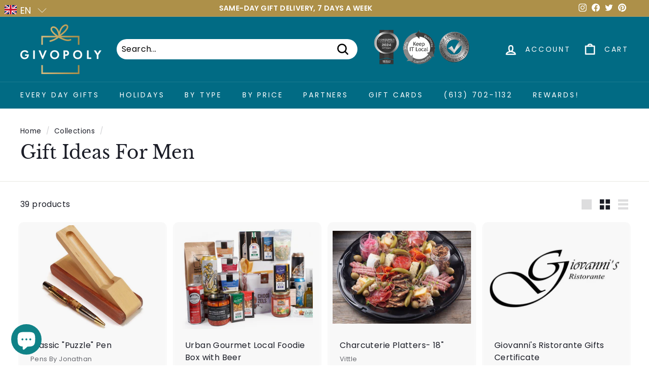

--- FILE ---
content_type: text/html; charset=utf-8
request_url: https://ottawa.givopoly.com/collections/gift-ideas-for-men
body_size: 64438
content:
<!doctype html>
<html class="no-js" lang="en" dir=" {{ settings.text_direction }}">
<head>
  <meta name="google-site-verification" content="tN967WBaWSyd2luIqthcyxKoWfBTwC0Oe-VX23bq7Bw" />
  <meta name="google-site-verification" content="LMbaWL-pSQu8IeFwZt4NSHP19eAfrXuP7IcRu68nJzM" />
  <meta name="facebook-domain-verification" content="r9oqpoaz3vv2wxa1j2j9rfdshv32oz" />
  <meta charset="utf-8">
  <meta http-equiv="X-UA-Compatible" content="IE=edge,chrome=1">
  <meta name="viewport" content="width=device-width,initial-scale=1">
  <meta name="theme-color" content="#006b84">
  <link rel="canonical" href="https://givopoly.com/collections/gift-ideas-for-men">
  <link rel="preload" as="style" href="//ottawa.givopoly.com/cdn/shop/t/21/assets/theme.css?v=7505457963723234791759332002">
  <link rel="preload" as="script" href="//ottawa.givopoly.com/cdn/shop/t/21/assets/theme.min.js?v=9138853828305567951635364876">
  <link rel="preconnect" href="https://cdn.shopify.com">
  <link rel="preconnect" href="https://fonts.shopifycdn.com">
  <link rel="dns-prefetch" href="https://productreviews.shopifycdn.com">
  <link rel="dns-prefetch" href="https://ajax.googleapis.com">
  <link rel="dns-prefetch" href="https://maps.googleapis.com">
  <link rel="dns-prefetch" href="https://maps.gstatic.com"><link rel="shortcut icon" href="//ottawa.givopoly.com/cdn/shop/files/givopoly_logo_colour-400sq_32x32.jpg?v=1635259820" type="image/png" /><title>Gift Ideas For Men

</title>
<meta name="description" content="This category is filled with unique and thoughtful gift ideas for the special men in your life. Whether you&#39;re shopping for your husband, father, brother, or friend, you&#39;ll find something that will suit his interests and personality. From electronics and gadgets to stylish accessories and home decor, there&#39;s something "><meta property="og:site_name" content="Givopoly Ottawa Gift Delivery">
  <meta property="og:url" content="https://givopoly.com/collections/gift-ideas-for-men">
  <meta property="og:title" content="Gift Ideas For Men">
  <meta property="og:type" content="website">
  <meta property="og:description" content="This category is filled with unique and thoughtful gift ideas for the special men in your life. Whether you&#39;re shopping for your husband, father, brother, or friend, you&#39;ll find something that will suit his interests and personality. From electronics and gadgets to stylish accessories and home decor, there&#39;s something "><meta property="og:image" content="http://ottawa.givopoly.com/cdn/shop/files/givopoly_logo_colour_d85f769a-ff17-4c6b-a06a-392427912759.png?v=1634929106">
    <meta property="og:image:secure_url" content="https://ottawa.givopoly.com/cdn/shop/files/givopoly_logo_colour_d85f769a-ff17-4c6b-a06a-392427912759.png?v=1634929106">
    <meta property="og:image:width" content="1200">
    <meta property="og:image:height" content="628"><meta name="twitter:site" content="@givopoly">
  <meta name="twitter:card" content="summary_large_image">
  <meta name="twitter:title" content="Gift Ideas For Men">
  <meta name="twitter:description" content="This category is filled with unique and thoughtful gift ideas for the special men in your life. Whether you&#39;re shopping for your husband, father, brother, or friend, you&#39;ll find something that will suit his interests and personality. From electronics and gadgets to stylish accessories and home decor, there&#39;s something ">
<style data-shopify>@font-face {
  font-family: "Libre Baskerville";
  font-weight: 400;
  font-style: normal;
  font-display: swap;
  src: url("//ottawa.givopoly.com/cdn/fonts/libre_baskerville/librebaskerville_n4.2ec9ee517e3ce28d5f1e6c6e75efd8a97e59c189.woff2") format("woff2"),
       url("//ottawa.givopoly.com/cdn/fonts/libre_baskerville/librebaskerville_n4.323789551b85098885c8eccedfb1bd8f25f56007.woff") format("woff");
}

  @font-face {
  font-family: Poppins;
  font-weight: 400;
  font-style: normal;
  font-display: swap;
  src: url("//ottawa.givopoly.com/cdn/fonts/poppins/poppins_n4.0ba78fa5af9b0e1a374041b3ceaadf0a43b41362.woff2") format("woff2"),
       url("//ottawa.givopoly.com/cdn/fonts/poppins/poppins_n4.214741a72ff2596839fc9760ee7a770386cf16ca.woff") format("woff");
}


  @font-face {
  font-family: Poppins;
  font-weight: 600;
  font-style: normal;
  font-display: swap;
  src: url("//ottawa.givopoly.com/cdn/fonts/poppins/poppins_n6.aa29d4918bc243723d56b59572e18228ed0786f6.woff2") format("woff2"),
       url("//ottawa.givopoly.com/cdn/fonts/poppins/poppins_n6.5f815d845fe073750885d5b7e619ee00e8111208.woff") format("woff");
}

  @font-face {
  font-family: Poppins;
  font-weight: 400;
  font-style: italic;
  font-display: swap;
  src: url("//ottawa.givopoly.com/cdn/fonts/poppins/poppins_i4.846ad1e22474f856bd6b81ba4585a60799a9f5d2.woff2") format("woff2"),
       url("//ottawa.givopoly.com/cdn/fonts/poppins/poppins_i4.56b43284e8b52fc64c1fd271f289a39e8477e9ec.woff") format("woff");
}

  @font-face {
  font-family: Poppins;
  font-weight: 600;
  font-style: italic;
  font-display: swap;
  src: url("//ottawa.givopoly.com/cdn/fonts/poppins/poppins_i6.bb8044d6203f492888d626dafda3c2999253e8e9.woff2") format("woff2"),
       url("//ottawa.givopoly.com/cdn/fonts/poppins/poppins_i6.e233dec1a61b1e7dead9f920159eda42280a02c3.woff") format("woff");
}

</style><link href="//ottawa.givopoly.com/cdn/shop/t/21/assets/theme.css?v=7505457963723234791759332002" rel="stylesheet" type="text/css" media="all" />
   <link href="//ottawa.givopoly.com/cdn/shop/t/21/assets/custom.css?v=123576101386356952921646319985" rel="stylesheet" type="text/css" media="all" />
<style data-shopify>:root {
    --typeHeaderPrimary: "Libre Baskerville";
    --typeHeaderFallback: serif;
    --typeHeaderSize: 36px;
    --typeHeaderWeight: 400;
    --typeHeaderLineHeight: 1.2;
    --typeHeaderSpacing: 0.0em;

    --typeBasePrimary:Poppins;
    --typeBaseFallback:sans-serif;
    --typeBaseSize: 16px;
    --typeBaseWeight: 400;
    --typeBaseSpacing: 0.025em;
    --typeBaseLineHeight: 1.5;

    --colorSmallImageBg: #ffffff;
    --colorSmallImageBgDark: #f7f7f7;
    --colorLargeImageBg: #e7e7e7;
    --colorLargeImageBgLight: #ffffff;

    --iconWeight: 6px;
    --iconLinecaps: round;

    
      --buttonRadius: 3px;
      --btnPadding: 11px 25px;
    

    
      --roundness: 15px;
    

    
      --gridThickness: 0px;
    

    --productTileMargin: 2%;
    --collectionTileMargin: 3%;

    --swatchSize: 40px;
  }

  @media screen and (max-width: 768px) {
    :root {
      --typeBaseSize: 14px;

      
        --roundness: 15px;
        --btnPadding: 9px 25px;
      
    }
  }</style><script>
    document.documentElement.className = document.documentElement.className.replace('no-js', 'js');

    window.theme = window.theme || {};
    theme.routes = {
      home: "/",
      collections: "/collections",
      cart: "/cart.js",
      cartPage: "/cart",
      cartAdd: "/cart/add.js",
      cartChange: "/cart/change.js",
      search: "/search"
    };
    theme.strings = {
      soldOut: "Sold Out",
      unavailable: "Unavailable",
      inStockLabel: "In stock, ready to ship",
      stockLabel: "Low stock - [count] items left",
      willNotShipUntil: "Ready to ship [date]",
      willBeInStockAfter: "Back in stock [date]",
      waitingForStock: "Inventory on the way",
      savePrice: "Save [saved_amount]",
      cartEmpty: "Your cart is currently empty.",
      cartTermsConfirmation: "You must agree with the terms and conditions of sales to check out",
      searchCollections: "Collections:",
      searchPages: "Pages:",
      searchArticles: "Articles:"
    };
    theme.settings = {
      dynamicVariantsEnable: true,
      cartType: "page",
      isCustomerTemplate: false,
      moneyFormat: "${{amount}}",
      saveType: "percent",
      productImageSize: "landscape",
      productImageCover: false,
      predictiveSearch: true,
      predictiveSearchType: "product,article",
      superScriptSetting: false,
      superScriptPrice: false,
      quickView: true,
      quickAdd: true,
      themeName: 'Expanse',
      themeVersion: "2.0.1"
    };
  </script>

 
  <!-- Global site tag (gtag.js) - Google Ads: 1003137926 -->
<script async src="https://www.googletagmanager.com/gtag/js?id=AW-1003137926"></script>
<script>
  window.dataLayer = window.dataLayer || [];
  function gtag(){dataLayer.push(arguments);}
  gtag('js', new Date());

  gtag('config', 'AW-1003137926');
</script>


  <!-- Avada Email Marketing Script -->
 

<script>window.AVADA_EM_POPUP_CACHE = 1643903269415;window.AVADA_EM_PUSH_CACHE = 1643902769983;</script>








        <script>
            const date = new Date();
            window.AVADA_EM = window.AVADA_EM || {};
            window.AVADA_EM.template = "collection";
            window.AVADA_EM.shopId = '6o82jNDQD0OLP9QlqX2e';
            const params = new URL(document.location).searchParams;
            if (params.get('_avde') && params.get('redirectUrl')) {
              window.location.replace(params.get('redirectUrl'));
            }
            window.AVADA_EM.isTrackingEnabled = false;
            window.AVADA_EM.cart = {"note":null,"attributes":{},"original_total_price":0,"total_price":0,"total_discount":0,"total_weight":0.0,"item_count":0,"items":[],"requires_shipping":false,"currency":"CAD","items_subtotal_price":0,"cart_level_discount_applications":[],"checkout_charge_amount":0};
        </script>
  <!-- /Avada Email Marketing Script -->

<script>window.performance && window.performance.mark && window.performance.mark('shopify.content_for_header.start');</script><meta name="google-site-verification" content="a8U-3znBuvESSs6mDTVYlyQOld79mzbRvPUYxQBkVlE">
<meta id="shopify-digital-wallet" name="shopify-digital-wallet" content="/1428772/digital_wallets/dialog">
<meta name="shopify-checkout-api-token" content="8e916e701a8f67651fc3fe71e0daf113">
<meta id="in-context-paypal-metadata" data-shop-id="1428772" data-venmo-supported="false" data-environment="production" data-locale="en_US" data-paypal-v4="true" data-currency="CAD">
<link rel="alternate" type="application/atom+xml" title="Feed" href="/collections/gift-ideas-for-men.atom" />
<link rel="alternate" hreflang="x-default" href="https://givopoly.com/collections/gift-ideas-for-men">
<link rel="alternate" hreflang="en" href="https://givopoly.com/collections/gift-ideas-for-men">
<link rel="alternate" hreflang="fr" href="https://givopoly.com/fr/collections/gift-ideas-for-men">
<link rel="alternate" type="application/json+oembed" href="https://givopoly.com/collections/gift-ideas-for-men.oembed">
<script async="async" src="/checkouts/internal/preloads.js?locale=en-CA"></script>
<link rel="preconnect" href="https://shop.app" crossorigin="anonymous">
<script async="async" src="https://shop.app/checkouts/internal/preloads.js?locale=en-CA&shop_id=1428772" crossorigin="anonymous"></script>
<script id="apple-pay-shop-capabilities" type="application/json">{"shopId":1428772,"countryCode":"CA","currencyCode":"CAD","merchantCapabilities":["supports3DS"],"merchantId":"gid:\/\/shopify\/Shop\/1428772","merchantName":"Givopoly Ottawa Gift Delivery","requiredBillingContactFields":["postalAddress","email","phone"],"requiredShippingContactFields":["postalAddress","email","phone"],"shippingType":"shipping","supportedNetworks":["visa","masterCard","amex","discover","interac","jcb"],"total":{"type":"pending","label":"Givopoly Ottawa Gift Delivery","amount":"1.00"},"shopifyPaymentsEnabled":true,"supportsSubscriptions":true}</script>
<script id="shopify-features" type="application/json">{"accessToken":"8e916e701a8f67651fc3fe71e0daf113","betas":["rich-media-storefront-analytics"],"domain":"ottawa.givopoly.com","predictiveSearch":true,"shopId":1428772,"locale":"en"}</script>
<script>var Shopify = Shopify || {};
Shopify.shop = "givopoly.myshopify.com";
Shopify.locale = "en";
Shopify.currency = {"active":"CAD","rate":"1.0"};
Shopify.country = "CA";
Shopify.theme = {"name":"Expanse|BOLD|Oct 27","id":127153176756,"schema_name":"Expanse","schema_version":"2.1.0","theme_store_id":902,"role":"main"};
Shopify.theme.handle = "null";
Shopify.theme.style = {"id":null,"handle":null};
Shopify.cdnHost = "ottawa.givopoly.com/cdn";
Shopify.routes = Shopify.routes || {};
Shopify.routes.root = "/";</script>
<script type="module">!function(o){(o.Shopify=o.Shopify||{}).modules=!0}(window);</script>
<script>!function(o){function n(){var o=[];function n(){o.push(Array.prototype.slice.apply(arguments))}return n.q=o,n}var t=o.Shopify=o.Shopify||{};t.loadFeatures=n(),t.autoloadFeatures=n()}(window);</script>
<script>
  window.ShopifyPay = window.ShopifyPay || {};
  window.ShopifyPay.apiHost = "shop.app\/pay";
  window.ShopifyPay.redirectState = null;
</script>
<script id="shop-js-analytics" type="application/json">{"pageType":"collection"}</script>
<script defer="defer" async type="module" src="//ottawa.givopoly.com/cdn/shopifycloud/shop-js/modules/v2/client.init-shop-cart-sync_DlSlHazZ.en.esm.js"></script>
<script defer="defer" async type="module" src="//ottawa.givopoly.com/cdn/shopifycloud/shop-js/modules/v2/chunk.common_D16XZWos.esm.js"></script>
<script type="module">
  await import("//ottawa.givopoly.com/cdn/shopifycloud/shop-js/modules/v2/client.init-shop-cart-sync_DlSlHazZ.en.esm.js");
await import("//ottawa.givopoly.com/cdn/shopifycloud/shop-js/modules/v2/chunk.common_D16XZWos.esm.js");

  window.Shopify.SignInWithShop?.initShopCartSync?.({"fedCMEnabled":true,"windoidEnabled":true});

</script>
<script>
  window.Shopify = window.Shopify || {};
  if (!window.Shopify.featureAssets) window.Shopify.featureAssets = {};
  window.Shopify.featureAssets['shop-js'] = {"shop-cart-sync":["modules/v2/client.shop-cart-sync_DKWYiEUO.en.esm.js","modules/v2/chunk.common_D16XZWos.esm.js"],"init-fed-cm":["modules/v2/client.init-fed-cm_vfPMjZAC.en.esm.js","modules/v2/chunk.common_D16XZWos.esm.js"],"init-shop-email-lookup-coordinator":["modules/v2/client.init-shop-email-lookup-coordinator_CR38P6MB.en.esm.js","modules/v2/chunk.common_D16XZWos.esm.js"],"init-shop-cart-sync":["modules/v2/client.init-shop-cart-sync_DlSlHazZ.en.esm.js","modules/v2/chunk.common_D16XZWos.esm.js"],"shop-cash-offers":["modules/v2/client.shop-cash-offers_CJw4IQ6B.en.esm.js","modules/v2/chunk.common_D16XZWos.esm.js","modules/v2/chunk.modal_UwFWkumu.esm.js"],"shop-toast-manager":["modules/v2/client.shop-toast-manager_BY778Uv6.en.esm.js","modules/v2/chunk.common_D16XZWos.esm.js"],"init-windoid":["modules/v2/client.init-windoid_DVhZdEm3.en.esm.js","modules/v2/chunk.common_D16XZWos.esm.js"],"shop-button":["modules/v2/client.shop-button_D2ZzKUPa.en.esm.js","modules/v2/chunk.common_D16XZWos.esm.js"],"avatar":["modules/v2/client.avatar_BTnouDA3.en.esm.js"],"init-customer-accounts-sign-up":["modules/v2/client.init-customer-accounts-sign-up_CQZUmjGN.en.esm.js","modules/v2/client.shop-login-button_Cu5K-F7X.en.esm.js","modules/v2/chunk.common_D16XZWos.esm.js","modules/v2/chunk.modal_UwFWkumu.esm.js"],"pay-button":["modules/v2/client.pay-button_CcBqbGU7.en.esm.js","modules/v2/chunk.common_D16XZWos.esm.js"],"init-shop-for-new-customer-accounts":["modules/v2/client.init-shop-for-new-customer-accounts_B5DR5JTE.en.esm.js","modules/v2/client.shop-login-button_Cu5K-F7X.en.esm.js","modules/v2/chunk.common_D16XZWos.esm.js","modules/v2/chunk.modal_UwFWkumu.esm.js"],"shop-login-button":["modules/v2/client.shop-login-button_Cu5K-F7X.en.esm.js","modules/v2/chunk.common_D16XZWos.esm.js","modules/v2/chunk.modal_UwFWkumu.esm.js"],"shop-follow-button":["modules/v2/client.shop-follow-button_BX8Slf17.en.esm.js","modules/v2/chunk.common_D16XZWos.esm.js","modules/v2/chunk.modal_UwFWkumu.esm.js"],"init-customer-accounts":["modules/v2/client.init-customer-accounts_DjKkmQ2w.en.esm.js","modules/v2/client.shop-login-button_Cu5K-F7X.en.esm.js","modules/v2/chunk.common_D16XZWos.esm.js","modules/v2/chunk.modal_UwFWkumu.esm.js"],"lead-capture":["modules/v2/client.lead-capture_ChWCg7nV.en.esm.js","modules/v2/chunk.common_D16XZWos.esm.js","modules/v2/chunk.modal_UwFWkumu.esm.js"],"checkout-modal":["modules/v2/client.checkout-modal_DPnpVyv-.en.esm.js","modules/v2/chunk.common_D16XZWos.esm.js","modules/v2/chunk.modal_UwFWkumu.esm.js"],"shop-login":["modules/v2/client.shop-login_leRXJtcZ.en.esm.js","modules/v2/chunk.common_D16XZWos.esm.js","modules/v2/chunk.modal_UwFWkumu.esm.js"],"payment-terms":["modules/v2/client.payment-terms_Bp9K0NXD.en.esm.js","modules/v2/chunk.common_D16XZWos.esm.js","modules/v2/chunk.modal_UwFWkumu.esm.js"]};
</script>
<script>(function() {
  var isLoaded = false;
  function asyncLoad() {
    if (isLoaded) return;
    isLoaded = true;
    var urls = ["https:\/\/sp-seller.webkul.com\/js\/seller_profile_tag.js?shop=givopoly.myshopify.com","https:\/\/av-northern-apps.com\/js\/agecheckerplus_mG35tH2eGxRu7PQW.js?shop=givopoly.myshopify.com","https:\/\/static.rechargecdn.com\/assets\/js\/widget.min.js?shop=givopoly.myshopify.com","https:\/\/upsells.boldapps.net\/v2_ui\/js\/UpsellTracker.js?shop=givopoly.myshopify.com","https:\/\/upsells.boldapps.net\/v2_ui\/js\/upsell.js?shop=givopoly.myshopify.com"];
    for (var i = 0; i < urls.length; i++) {
      var s = document.createElement('script');
      s.type = 'text/javascript';
      s.async = true;
      s.src = urls[i];
      var x = document.getElementsByTagName('script')[0];
      x.parentNode.insertBefore(s, x);
    }
  };
  if(window.attachEvent) {
    window.attachEvent('onload', asyncLoad);
  } else {
    window.addEventListener('load', asyncLoad, false);
  }
})();</script>
<script id="__st">var __st={"a":1428772,"offset":-18000,"reqid":"59a30ea0-cefa-494e-8a44-579a4ae2be88-1768580986","pageurl":"ottawa.givopoly.com\/collections\/gift-ideas-for-men","u":"d82d504c3811","p":"collection","rtyp":"collection","rid":417063862505};</script>
<script>window.ShopifyPaypalV4VisibilityTracking = true;</script>
<script id="captcha-bootstrap">!function(){'use strict';const t='contact',e='account',n='new_comment',o=[[t,t],['blogs',n],['comments',n],[t,'customer']],c=[[e,'customer_login'],[e,'guest_login'],[e,'recover_customer_password'],[e,'create_customer']],r=t=>t.map((([t,e])=>`form[action*='/${t}']:not([data-nocaptcha='true']) input[name='form_type'][value='${e}']`)).join(','),a=t=>()=>t?[...document.querySelectorAll(t)].map((t=>t.form)):[];function s(){const t=[...o],e=r(t);return a(e)}const i='password',u='form_key',d=['recaptcha-v3-token','g-recaptcha-response','h-captcha-response',i],f=()=>{try{return window.sessionStorage}catch{return}},m='__shopify_v',_=t=>t.elements[u];function p(t,e,n=!1){try{const o=window.sessionStorage,c=JSON.parse(o.getItem(e)),{data:r}=function(t){const{data:e,action:n}=t;return t[m]||n?{data:e,action:n}:{data:t,action:n}}(c);for(const[e,n]of Object.entries(r))t.elements[e]&&(t.elements[e].value=n);n&&o.removeItem(e)}catch(o){console.error('form repopulation failed',{error:o})}}const l='form_type',E='cptcha';function T(t){t.dataset[E]=!0}const w=window,h=w.document,L='Shopify',v='ce_forms',y='captcha';let A=!1;((t,e)=>{const n=(g='f06e6c50-85a8-45c8-87d0-21a2b65856fe',I='https://cdn.shopify.com/shopifycloud/storefront-forms-hcaptcha/ce_storefront_forms_captcha_hcaptcha.v1.5.2.iife.js',D={infoText:'Protected by hCaptcha',privacyText:'Privacy',termsText:'Terms'},(t,e,n)=>{const o=w[L][v],c=o.bindForm;if(c)return c(t,g,e,D).then(n);var r;o.q.push([[t,g,e,D],n]),r=I,A||(h.body.append(Object.assign(h.createElement('script'),{id:'captcha-provider',async:!0,src:r})),A=!0)});var g,I,D;w[L]=w[L]||{},w[L][v]=w[L][v]||{},w[L][v].q=[],w[L][y]=w[L][y]||{},w[L][y].protect=function(t,e){n(t,void 0,e),T(t)},Object.freeze(w[L][y]),function(t,e,n,w,h,L){const[v,y,A,g]=function(t,e,n){const i=e?o:[],u=t?c:[],d=[...i,...u],f=r(d),m=r(i),_=r(d.filter((([t,e])=>n.includes(e))));return[a(f),a(m),a(_),s()]}(w,h,L),I=t=>{const e=t.target;return e instanceof HTMLFormElement?e:e&&e.form},D=t=>v().includes(t);t.addEventListener('submit',(t=>{const e=I(t);if(!e)return;const n=D(e)&&!e.dataset.hcaptchaBound&&!e.dataset.recaptchaBound,o=_(e),c=g().includes(e)&&(!o||!o.value);(n||c)&&t.preventDefault(),c&&!n&&(function(t){try{if(!f())return;!function(t){const e=f();if(!e)return;const n=_(t);if(!n)return;const o=n.value;o&&e.removeItem(o)}(t);const e=Array.from(Array(32),(()=>Math.random().toString(36)[2])).join('');!function(t,e){_(t)||t.append(Object.assign(document.createElement('input'),{type:'hidden',name:u})),t.elements[u].value=e}(t,e),function(t,e){const n=f();if(!n)return;const o=[...t.querySelectorAll(`input[type='${i}']`)].map((({name:t})=>t)),c=[...d,...o],r={};for(const[a,s]of new FormData(t).entries())c.includes(a)||(r[a]=s);n.setItem(e,JSON.stringify({[m]:1,action:t.action,data:r}))}(t,e)}catch(e){console.error('failed to persist form',e)}}(e),e.submit())}));const S=(t,e)=>{t&&!t.dataset[E]&&(n(t,e.some((e=>e===t))),T(t))};for(const o of['focusin','change'])t.addEventListener(o,(t=>{const e=I(t);D(e)&&S(e,y())}));const B=e.get('form_key'),M=e.get(l),P=B&&M;t.addEventListener('DOMContentLoaded',(()=>{const t=y();if(P)for(const e of t)e.elements[l].value===M&&p(e,B);[...new Set([...A(),...v().filter((t=>'true'===t.dataset.shopifyCaptcha))])].forEach((e=>S(e,t)))}))}(h,new URLSearchParams(w.location.search),n,t,e,['guest_login'])})(!0,!0)}();</script>
<script integrity="sha256-4kQ18oKyAcykRKYeNunJcIwy7WH5gtpwJnB7kiuLZ1E=" data-source-attribution="shopify.loadfeatures" defer="defer" src="//ottawa.givopoly.com/cdn/shopifycloud/storefront/assets/storefront/load_feature-a0a9edcb.js" crossorigin="anonymous"></script>
<script crossorigin="anonymous" defer="defer" src="//ottawa.givopoly.com/cdn/shopifycloud/storefront/assets/shopify_pay/storefront-65b4c6d7.js?v=20250812"></script>
<script data-source-attribution="shopify.dynamic_checkout.dynamic.init">var Shopify=Shopify||{};Shopify.PaymentButton=Shopify.PaymentButton||{isStorefrontPortableWallets:!0,init:function(){window.Shopify.PaymentButton.init=function(){};var t=document.createElement("script");t.src="https://ottawa.givopoly.com/cdn/shopifycloud/portable-wallets/latest/portable-wallets.en.js",t.type="module",document.head.appendChild(t)}};
</script>
<script data-source-attribution="shopify.dynamic_checkout.buyer_consent">
  function portableWalletsHideBuyerConsent(e){var t=document.getElementById("shopify-buyer-consent"),n=document.getElementById("shopify-subscription-policy-button");t&&n&&(t.classList.add("hidden"),t.setAttribute("aria-hidden","true"),n.removeEventListener("click",e))}function portableWalletsShowBuyerConsent(e){var t=document.getElementById("shopify-buyer-consent"),n=document.getElementById("shopify-subscription-policy-button");t&&n&&(t.classList.remove("hidden"),t.removeAttribute("aria-hidden"),n.addEventListener("click",e))}window.Shopify?.PaymentButton&&(window.Shopify.PaymentButton.hideBuyerConsent=portableWalletsHideBuyerConsent,window.Shopify.PaymentButton.showBuyerConsent=portableWalletsShowBuyerConsent);
</script>
<script data-source-attribution="shopify.dynamic_checkout.cart.bootstrap">document.addEventListener("DOMContentLoaded",(function(){function t(){return document.querySelector("shopify-accelerated-checkout-cart, shopify-accelerated-checkout")}if(t())Shopify.PaymentButton.init();else{new MutationObserver((function(e,n){t()&&(Shopify.PaymentButton.init(),n.disconnect())})).observe(document.body,{childList:!0,subtree:!0})}}));
</script>
<link id="shopify-accelerated-checkout-styles" rel="stylesheet" media="screen" href="https://ottawa.givopoly.com/cdn/shopifycloud/portable-wallets/latest/accelerated-checkout-backwards-compat.css" crossorigin="anonymous">
<style id="shopify-accelerated-checkout-cart">
        #shopify-buyer-consent {
  margin-top: 1em;
  display: inline-block;
  width: 100%;
}

#shopify-buyer-consent.hidden {
  display: none;
}

#shopify-subscription-policy-button {
  background: none;
  border: none;
  padding: 0;
  text-decoration: underline;
  font-size: inherit;
  cursor: pointer;
}

#shopify-subscription-policy-button::before {
  box-shadow: none;
}

      </style>

<script>window.performance && window.performance.mark && window.performance.mark('shopify.content_for_header.end');</script>

  <script src="//ottawa.givopoly.com/cdn/shop/t/21/assets/vendor-scripts-v1.js" defer="defer"></script>
  <script src="//ottawa.givopoly.com/cdn/shop/t/21/assets/theme.min.js?v=9138853828305567951635364876" defer="defer"></script>
<script>window.BOLD = window.BOLD || {};
    window.BOLD.common = window.BOLD.common || {};
    window.BOLD.common.Shopify = window.BOLD.common.Shopify || {};
    window.BOLD.common.Shopify.shop = {
      domain: 'givopoly.com',
      permanent_domain: 'givopoly.myshopify.com',
      url: 'https://givopoly.com',
      secure_url: 'https://givopoly.com',
      money_format: "${{amount}}",
      currency: "CAD"
    };
    window.BOLD.common.Shopify.customer = {
      id: null,
      tags: null,
    };
    window.BOLD.common.Shopify.cart = {"note":null,"attributes":{},"original_total_price":0,"total_price":0,"total_discount":0,"total_weight":0.0,"item_count":0,"items":[],"requires_shipping":false,"currency":"CAD","items_subtotal_price":0,"cart_level_discount_applications":[],"checkout_charge_amount":0};
    window.BOLD.common.template = 'collection';window.BOLD.common.Shopify.formatMoney = function(money, format) {
        function n(t, e) {
            return "undefined" == typeof t ? e : t
        }
        function r(t, e, r, i) {
            if (e = n(e, 2),
                r = n(r, ","),
                i = n(i, "."),
            isNaN(t) || null == t)
                return 0;
            t = (t / 100).toFixed(e);
            var o = t.split(".")
                , a = o[0].replace(/(\d)(?=(\d\d\d)+(?!\d))/g, "$1" + r)
                , s = o[1] ? i + o[1] : "";
            return a + s
        }
        "string" == typeof money && (money = money.replace(".", ""));
        var i = ""
            , o = /\{\{\s*(\w+)\s*\}\}/
            , a = format || window.BOLD.common.Shopify.shop.money_format || window.Shopify.money_format || "$ {{ amount }}";
        switch (a.match(o)[1]) {
            case "amount":
                i = r(money, 2, ",", ".");
                break;
            case "amount_no_decimals":
                i = r(money, 0, ",", ".");
                break;
            case "amount_with_comma_separator":
                i = r(money, 2, ".", ",");
                break;
            case "amount_no_decimals_with_comma_separator":
                i = r(money, 0, ".", ",");
                break;
            case "amount_with_space_separator":
                i = r(money, 2, " ", ",");
                break;
            case "amount_no_decimals_with_space_separator":
                i = r(money, 0, " ", ",");
                break;
            case "amount_with_apostrophe_separator":
                i = r(money, 2, "'", ".");
                break;
        }
        return a.replace(o, i);
    };
    window.BOLD.common.Shopify.saveProduct = function (handle, product) {
      if (typeof handle === 'string' && typeof window.BOLD.common.Shopify.products[handle] === 'undefined') {
        if (typeof product === 'number') {
          window.BOLD.common.Shopify.handles[product] = handle;
          product = { id: product };
        }
        window.BOLD.common.Shopify.products[handle] = product;
      }
    };
    window.BOLD.common.Shopify.saveVariant = function (variant_id, variant) {
      if (typeof variant_id === 'number' && typeof window.BOLD.common.Shopify.variants[variant_id] === 'undefined') {
        window.BOLD.common.Shopify.variants[variant_id] = variant;
      }
    };window.BOLD.common.Shopify.products = window.BOLD.common.Shopify.products || {};
    window.BOLD.common.Shopify.variants = window.BOLD.common.Shopify.variants || {};
    window.BOLD.common.Shopify.handles = window.BOLD.common.Shopify.handles || {};window.BOLD.common.Shopify.saveProduct(null, null);window.BOLD.apps_installed = {"Product Upsell":3} || {};window.BOLD.common.Shopify.saveProduct("classic-puzzle-pen", 341371677);window.BOLD.common.Shopify.saveVariant(833592893, { product_id: 341371677, product_handle: "classic-puzzle-pen", price: 13500, group_id: '', csp_metafield: {}});window.BOLD.common.Shopify.saveVariant(37102339358872, { product_id: 341371677, product_handle: "classic-puzzle-pen", price: 15000, group_id: '', csp_metafield: {}});window.BOLD.common.Shopify.saveVariant(37102344536216, { product_id: 341371677, product_handle: "classic-puzzle-pen", price: 13500, group_id: '', csp_metafield: {}});window.BOLD.common.Shopify.saveProduct("urban-gourmet-local-foodie-box-with-beer", 7549017587945);window.BOLD.common.Shopify.saveVariant(42433211269353, { product_id: 7549017587945, product_handle: "urban-gourmet-local-foodie-box-with-beer", price: 7000, group_id: '', csp_metafield: {}});window.BOLD.common.Shopify.saveVariant(42433211302121, { product_id: 7549017587945, product_handle: "urban-gourmet-local-foodie-box-with-beer", price: 9500, group_id: '', csp_metafield: {}});window.BOLD.common.Shopify.saveVariant(42433211334889, { product_id: 7549017587945, product_handle: "urban-gourmet-local-foodie-box-with-beer", price: 12000, group_id: '', csp_metafield: {}});window.BOLD.common.Shopify.saveVariant(42433211367657, { product_id: 7549017587945, product_handle: "urban-gourmet-local-foodie-box-with-beer", price: 15000, group_id: '', csp_metafield: {}});window.BOLD.common.Shopify.saveProduct("charcuterie-platters-18", 8127000314089);window.BOLD.common.Shopify.saveVariant(44861170811113, { product_id: 8127000314089, product_handle: "charcuterie-platters-18", price: 38500, group_id: '', csp_metafield: {}});window.BOLD.common.Shopify.saveProduct("giovannis-ristorante-gifts-card", 6109186490548);window.BOLD.common.Shopify.saveVariant(37670860488884, { product_id: 6109186490548, product_handle: "giovannis-ristorante-gifts-card", price: 5000, group_id: '', csp_metafield: {}});window.BOLD.common.Shopify.saveVariant(37670860521652, { product_id: 6109186490548, product_handle: "giovannis-ristorante-gifts-card", price: 10000, group_id: '', csp_metafield: {}});window.BOLD.common.Shopify.saveVariant(42107946369257, { product_id: 6109186490548, product_handle: "giovannis-ristorante-gifts-card", price: 20000, group_id: '', csp_metafield: {}});window.BOLD.common.Shopify.saveVariant(44070978322665, { product_id: 6109186490548, product_handle: "giovannis-ristorante-gifts-card", price: 30000, group_id: '', csp_metafield: {}});window.BOLD.common.Shopify.saveProduct("cb-chocolate-heaven-bouquet", 7992088985833);window.BOLD.common.Shopify.saveVariant(44057118146793, { product_id: 7992088985833, product_handle: "cb-chocolate-heaven-bouquet", price: 15000, group_id: '', csp_metafield: {}});window.BOLD.common.Shopify.saveVariant(44057118179561, { product_id: 7992088985833, product_handle: "cb-chocolate-heaven-bouquet", price: 22500, group_id: '', csp_metafield: {}});window.BOLD.common.Shopify.saveVariant(44057118212329, { product_id: 7992088985833, product_handle: "cb-chocolate-heaven-bouquet", price: 30000, group_id: '', csp_metafield: {}});window.BOLD.common.Shopify.saveVariant(44057118245097, { product_id: 7992088985833, product_handle: "cb-chocolate-heaven-bouquet", price: 37500, group_id: '', csp_metafield: {}});window.BOLD.common.Shopify.saveProduct("urban-gourmet-local-foodie-gift-box", 190085681);window.BOLD.common.Shopify.saveVariant(435502349, { product_id: 190085681, product_handle: "urban-gourmet-local-foodie-gift-box", price: 7000, group_id: '', csp_metafield: {}});window.BOLD.common.Shopify.saveVariant(435502453, { product_id: 190085681, product_handle: "urban-gourmet-local-foodie-gift-box", price: 9500, group_id: '', csp_metafield: {}});window.BOLD.common.Shopify.saveVariant(435502505, { product_id: 190085681, product_handle: "urban-gourmet-local-foodie-gift-box", price: 13000, group_id: '', csp_metafield: {}});window.BOLD.common.Shopify.saveVariant(42392628363497, { product_id: 190085681, product_handle: "urban-gourmet-local-foodie-gift-box", price: 17500, group_id: '', csp_metafield: {}});window.BOLD.common.Shopify.saveProduct("helicopter-tour-tremblant", 257237957);window.BOLD.common.Shopify.saveVariant(590560081, { product_id: 257237957, product_handle: "helicopter-tour-tremblant", price: 23800, group_id: '', csp_metafield: {}});window.BOLD.common.Shopify.saveVariant(43032911118569, { product_id: 257237957, product_handle: "helicopter-tour-tremblant", price: 33800, group_id: '', csp_metafield: {}});window.BOLD.common.Shopify.saveVariant(43032911151337, { product_id: 257237957, product_handle: "helicopter-tour-tremblant", price: 43800, group_id: '', csp_metafield: {}});window.BOLD.common.Shopify.saveVariant(43032911184105, { product_id: 257237957, product_handle: "helicopter-tour-tremblant", price: 28700, group_id: '', csp_metafield: {}});window.BOLD.common.Shopify.saveVariant(43032911216873, { product_id: 257237957, product_handle: "helicopter-tour-tremblant", price: 41700, group_id: '', csp_metafield: {}});window.BOLD.common.Shopify.saveVariant(43032911249641, { product_id: 257237957, product_handle: "helicopter-tour-tremblant", price: 53700, group_id: '', csp_metafield: {}});window.BOLD.common.Shopify.saveProduct("craft-brewery-gratitude-pack", 372472989);window.BOLD.common.Shopify.saveVariant(37500621291700, { product_id: 372472989, product_handle: "craft-brewery-gratitude-pack", price: 6199, group_id: '', csp_metafield: {}});window.BOLD.common.Shopify.saveVariant(39638420062388, { product_id: 372472989, product_handle: "craft-brewery-gratitude-pack", price: 5299, group_id: '', csp_metafield: {}});window.BOLD.common.Shopify.saveProduct("mini-chocolate-bouquet", 7992100454633);window.BOLD.common.Shopify.saveVariant(44057162744041, { product_id: 7992100454633, product_handle: "mini-chocolate-bouquet", price: 7000, group_id: '', csp_metafield: {}});window.BOLD.common.Shopify.saveVariant(44057162776809, { product_id: 7992100454633, product_handle: "mini-chocolate-bouquet", price: 10500, group_id: '', csp_metafield: {}});window.BOLD.common.Shopify.saveVariant(44057162809577, { product_id: 7992100454633, product_handle: "mini-chocolate-bouquet", price: 14000, group_id: '', csp_metafield: {}});window.BOLD.common.Shopify.saveVariant(44057162842345, { product_id: 7992100454633, product_handle: "mini-chocolate-bouquet", price: 17500, group_id: '', csp_metafield: {}});window.BOLD.common.Shopify.saveProduct("chaudiere-falls", 4477890822282);window.BOLD.common.Shopify.saveVariant(31801819070602, { product_id: 4477890822282, product_handle: "chaudiere-falls", price: 3500, group_id: '', csp_metafield: {}});window.BOLD.common.Shopify.saveProduct("maple-executive-fountain-pen", 341358033);window.BOLD.common.Shopify.saveVariant(833562961, { product_id: 341358033, product_handle: "maple-executive-fountain-pen", price: 15000, group_id: '', csp_metafield: {}});window.BOLD.common.Shopify.saveVariant(37107159892120, { product_id: 341358033, product_handle: "maple-executive-fountain-pen", price: 15000, group_id: '', csp_metafield: {}});window.BOLD.common.Shopify.saveVariant(37107167264920, { product_id: 341358033, product_handle: "maple-executive-fountain-pen", price: 17000, group_id: '', csp_metafield: {}});window.BOLD.common.Shopify.saveProduct("urban-gourmet-local-foodie-box-with-wine", 9332366599);window.BOLD.common.Shopify.saveVariant(33552990471, { product_id: 9332366599, product_handle: "urban-gourmet-local-foodie-box-with-wine", price: 10000, group_id: '', csp_metafield: {}});window.BOLD.common.Shopify.saveVariant(42422186606825, { product_id: 9332366599, product_handle: "urban-gourmet-local-foodie-box-with-wine", price: 12500, group_id: '', csp_metafield: {}});window.BOLD.common.Shopify.saveVariant(42422186639593, { product_id: 9332366599, product_handle: "urban-gourmet-local-foodie-box-with-wine", price: 16000, group_id: '', csp_metafield: {}});window.BOLD.common.Shopify.saveVariant(42422186672361, { product_id: 9332366599, product_handle: "urban-gourmet-local-foodie-box-with-wine", price: 20500, group_id: '', csp_metafield: {}});window.BOLD.common.Shopify.saveVariant(39639342547124, { product_id: 9332366599, product_handle: "urban-gourmet-local-foodie-box-with-wine", price: 10000, group_id: '', csp_metafield: {}});window.BOLD.common.Shopify.saveVariant(42422186705129, { product_id: 9332366599, product_handle: "urban-gourmet-local-foodie-box-with-wine", price: 12500, group_id: '', csp_metafield: {}});window.BOLD.common.Shopify.saveVariant(42422186737897, { product_id: 9332366599, product_handle: "urban-gourmet-local-foodie-box-with-wine", price: 16000, group_id: '', csp_metafield: {}});window.BOLD.common.Shopify.saveVariant(42422186770665, { product_id: 9332366599, product_handle: "urban-gourmet-local-foodie-box-with-wine", price: 20500, group_id: '', csp_metafield: {}});window.BOLD.common.Shopify.saveProduct("cheese-platters-18", 8127000412393);window.BOLD.common.Shopify.saveVariant(44861172515049, { product_id: 8127000412393, product_handle: "cheese-platters-18", price: 37500, group_id: '', csp_metafield: {}});window.BOLD.common.Shopify.saveProduct("spice-mills", 7537926701289);window.BOLD.common.Shopify.saveVariant(42387136413929, { product_id: 7537926701289, product_handle: "spice-mills", price: 13500, group_id: '', csp_metafield: {}});window.BOLD.common.Shopify.saveVariant(42387136446697, { product_id: 7537926701289, product_handle: "spice-mills", price: 6000, group_id: '', csp_metafield: {}});window.BOLD.common.Shopify.saveVariant(42387136479465, { product_id: 7537926701289, product_handle: "spice-mills", price: 8000, group_id: '', csp_metafield: {}});window.BOLD.common.Shopify.saveVariant(42387136512233, { product_id: 7537926701289, product_handle: "spice-mills", price: 10000, group_id: '', csp_metafield: {}});window.BOLD.common.Shopify.saveVariant(42387136545001, { product_id: 7537926701289, product_handle: "spice-mills", price: 14000, group_id: '', csp_metafield: {}});window.BOLD.common.Shopify.saveVariant(42387136577769, { product_id: 7537926701289, product_handle: "spice-mills", price: 20000, group_id: '', csp_metafield: {}});window.BOLD.common.Shopify.saveProduct("cheese-and-deli-gift-basket", 7992090558697);window.BOLD.common.Shopify.saveVariant(44057124405481, { product_id: 7992090558697, product_handle: "cheese-and-deli-gift-basket", price: 19000, group_id: '', csp_metafield: {}});window.BOLD.common.Shopify.saveVariant(44057124438249, { product_id: 7992090558697, product_handle: "cheese-and-deli-gift-basket", price: 28500, group_id: '', csp_metafield: {}});window.BOLD.common.Shopify.saveVariant(44057124471017, { product_id: 7992090558697, product_handle: "cheese-and-deli-gift-basket", price: 38000, group_id: '', csp_metafield: {}});window.BOLD.common.Shopify.saveVariant(44057124503785, { product_id: 7992090558697, product_handle: "cheese-and-deli-gift-basket", price: 47500, group_id: '', csp_metafield: {}});window.BOLD.common.Shopify.saveProduct("orange-delight", 3621365895);window.BOLD.common.Shopify.saveVariant(10609856327, { product_id: 3621365895, product_handle: "orange-delight", price: 6000, group_id: '', csp_metafield: {}});window.BOLD.common.Shopify.saveVariant(10609767111, { product_id: 3621365895, product_handle: "orange-delight", price: 8000, group_id: '', csp_metafield: {}});window.BOLD.common.Shopify.saveProduct("cheese-wine-and-fruit-gourmet-basket", 7992090591465);window.BOLD.common.Shopify.saveVariant(44057124667625, { product_id: 7992090591465, product_handle: "cheese-wine-and-fruit-gourmet-basket", price: 14000, group_id: '', csp_metafield: {}});window.BOLD.common.Shopify.saveProduct("smoked-salmon", 8127000117481);window.BOLD.common.Shopify.saveVariant(44861169729769, { product_id: 8127000117481, product_handle: "smoked-salmon", price: 29500, group_id: '', csp_metafield: {}});window.BOLD.common.Shopify.saveProduct("chocolate-bars-bouquet", 7992100552937);window.BOLD.common.Shopify.saveVariant(44057163170025, { product_id: 7992100552937, product_handle: "chocolate-bars-bouquet", price: 8500, group_id: '', csp_metafield: {}});window.BOLD.common.Shopify.saveVariant(44057163202793, { product_id: 7992100552937, product_handle: "chocolate-bars-bouquet", price: 10700, group_id: '', csp_metafield: {}});window.BOLD.common.Shopify.saveVariant(44057163235561, { product_id: 7992100552937, product_handle: "chocolate-bars-bouquet", price: 13400, group_id: '', csp_metafield: {}});window.BOLD.common.Shopify.saveVariant(44057163268329, { product_id: 7992100552937, product_handle: "chocolate-bars-bouquet", price: 16800, group_id: '', csp_metafield: {}});window.BOLD.common.Shopify.saveProduct("macaron-tower-front-faced", 12579758483);window.BOLD.common.Shopify.saveVariant(52992344787, { product_id: 12579758483, product_handle: "macaron-tower-front-faced", price: 10500, group_id: '', csp_metafield: {}});window.BOLD.common.Shopify.saveProduct("maple-leaf-maple-burl-rollerball-pen", 580985454652);window.BOLD.common.Shopify.saveVariant(7311039397948, { product_id: 580985454652, product_handle: "maple-leaf-maple-burl-rollerball-pen", price: 16500, group_id: '', csp_metafield: {}});window.BOLD.common.Shopify.saveVariant(7311039430716, { product_id: 580985454652, product_handle: "maple-leaf-maple-burl-rollerball-pen", price: 16500, group_id: '', csp_metafield: {}});window.BOLD.common.Shopify.saveVariant(7311039463484, { product_id: 580985454652, product_handle: "maple-leaf-maple-burl-rollerball-pen", price: 17500, group_id: '', csp_metafield: {}});window.BOLD.common.Shopify.saveVariant(7311039496252, { product_id: 580985454652, product_handle: "maple-leaf-maple-burl-rollerball-pen", price: 17500, group_id: '', csp_metafield: {}});window.BOLD.common.Shopify.saveVariant(7311039529020, { product_id: 580985454652, product_handle: "maple-leaf-maple-burl-rollerball-pen", price: 19000, group_id: '', csp_metafield: {}});window.BOLD.common.Shopify.saveVariant(7311039561788, { product_id: 580985454652, product_handle: "maple-leaf-maple-burl-rollerball-pen", price: 19000, group_id: '', csp_metafield: {}});window.BOLD.common.Shopify.saveProduct("personalized-balloon-number", 7732181074153);window.BOLD.common.Shopify.saveVariant(43162057081065, { product_id: 7732181074153, product_handle: "personalized-balloon-number", price: 4000, group_id: '', csp_metafield: {}});window.BOLD.common.Shopify.saveProduct("fruit-platters", 8127000183017);window.BOLD.common.Shopify.saveVariant(44861169959145, { product_id: 8127000183017, product_handle: "fruit-platters", price: 9500, group_id: '', csp_metafield: {}});window.BOLD.common.Shopify.saveProduct("terracare-gift-card", 7995021689065);window.BOLD.common.Shopify.saveVariant(44073978953961, { product_id: 7995021689065, product_handle: "terracare-gift-card", price: 10000, group_id: '', csp_metafield: {}});window.BOLD.common.Shopify.saveVariant(44073978986729, { product_id: 7995021689065, product_handle: "terracare-gift-card", price: 25000, group_id: '', csp_metafield: {}});window.BOLD.common.Shopify.saveVariant(44073979019497, { product_id: 7995021689065, product_handle: "terracare-gift-card", price: 30000, group_id: '', csp_metafield: {}});window.BOLD.common.Shopify.saveProduct("cartier-place-suite-hotel-gift-certificate", 8001127055593);window.BOLD.common.Shopify.saveVariant(44108493881577, { product_id: 8001127055593, product_handle: "cartier-place-suite-hotel-gift-certificate", price: 10000, group_id: '', csp_metafield: {}});window.BOLD.common.Shopify.saveVariant(44108493914345, { product_id: 8001127055593, product_handle: "cartier-place-suite-hotel-gift-certificate", price: 25000, group_id: '', csp_metafield: {}});window.BOLD.common.Shopify.saveVariant(44108494012649, { product_id: 8001127055593, product_handle: "cartier-place-suite-hotel-gift-certificate", price: 50000, group_id: '', csp_metafield: {}});window.BOLD.common.Shopify.saveProduct("vegetable-platter", 8127000248553);window.BOLD.common.Shopify.saveVariant(44861170319593, { product_id: 8127000248553, product_handle: "vegetable-platter", price: 9500, group_id: '', csp_metafield: {}});window.BOLD.common.Shopify.saveProduct("subscription-urban-gourmet-local-foodie-box", 8070663045353);window.BOLD.common.Shopify.saveVariant(44471156146409, { product_id: 8070663045353, product_handle: "subscription-urban-gourmet-local-foodie-box", price: 7000, group_id: '', csp_metafield: {}});window.BOLD.common.Shopify.saveVariant(44471156179177, { product_id: 8070663045353, product_handle: "subscription-urban-gourmet-local-foodie-box", price: 9500, group_id: '', csp_metafield: {}});window.BOLD.common.Shopify.saveVariant(44471156211945, { product_id: 8070663045353, product_handle: "subscription-urban-gourmet-local-foodie-box", price: 13000, group_id: '', csp_metafield: {}});window.BOLD.common.Shopify.saveVariant(44471156244713, { product_id: 8070663045353, product_handle: "subscription-urban-gourmet-local-foodie-box", price: 17500, group_id: '', csp_metafield: {}});window.BOLD.common.Shopify.saveProduct("subscription-urban-gourmet-local-foodie-box-with-beer", 8070663766249);window.BOLD.common.Shopify.saveVariant(44471160013033, { product_id: 8070663766249, product_handle: "subscription-urban-gourmet-local-foodie-box-with-beer", price: 7000, group_id: '', csp_metafield: {}});window.BOLD.common.Shopify.saveVariant(44471160045801, { product_id: 8070663766249, product_handle: "subscription-urban-gourmet-local-foodie-box-with-beer", price: 9500, group_id: '', csp_metafield: {}});window.BOLD.common.Shopify.saveVariant(44471160078569, { product_id: 8070663766249, product_handle: "subscription-urban-gourmet-local-foodie-box-with-beer", price: 12000, group_id: '', csp_metafield: {}});window.BOLD.common.Shopify.saveVariant(44471160111337, { product_id: 8070663766249, product_handle: "subscription-urban-gourmet-local-foodie-box-with-beer", price: 15000, group_id: '', csp_metafield: {}});window.BOLD.common.Shopify.saveProduct("subscription-urban-gourmet-local-foodie-box-with-wine", 8070664028393);window.BOLD.common.Shopify.saveVariant(44471160963305, { product_id: 8070664028393, product_handle: "subscription-urban-gourmet-local-foodie-box-with-wine", price: 10000, group_id: '', csp_metafield: {}});window.BOLD.common.Shopify.saveVariant(44471160996073, { product_id: 8070664028393, product_handle: "subscription-urban-gourmet-local-foodie-box-with-wine", price: 12500, group_id: '', csp_metafield: {}});window.BOLD.common.Shopify.saveVariant(44471161028841, { product_id: 8070664028393, product_handle: "subscription-urban-gourmet-local-foodie-box-with-wine", price: 16000, group_id: '', csp_metafield: {}});window.BOLD.common.Shopify.saveVariant(44471161061609, { product_id: 8070664028393, product_handle: "subscription-urban-gourmet-local-foodie-box-with-wine", price: 20500, group_id: '', csp_metafield: {}});window.BOLD.common.Shopify.saveVariant(44471161094377, { product_id: 8070664028393, product_handle: "subscription-urban-gourmet-local-foodie-box-with-wine", price: 10000, group_id: '', csp_metafield: {}});window.BOLD.common.Shopify.saveVariant(44471161127145, { product_id: 8070664028393, product_handle: "subscription-urban-gourmet-local-foodie-box-with-wine", price: 12500, group_id: '', csp_metafield: {}});window.BOLD.common.Shopify.saveVariant(44471161159913, { product_id: 8070664028393, product_handle: "subscription-urban-gourmet-local-foodie-box-with-wine", price: 16000, group_id: '', csp_metafield: {}});window.BOLD.common.Shopify.saveVariant(44471161192681, { product_id: 8070664028393, product_handle: "subscription-urban-gourmet-local-foodie-box-with-wine", price: 20500, group_id: '', csp_metafield: {}});window.BOLD.common.Shopify.saveProduct("sports-berries", 8129341161705);window.BOLD.common.Shopify.saveVariant(44876454396137, { product_id: 8129341161705, product_handle: "sports-berries", price: 5400, group_id: '', csp_metafield: {}});window.BOLD.common.Shopify.saveProduct("home-run-fruit-bouquet", 8129341227241);window.BOLD.common.Shopify.saveVariant(44876454461673, { product_id: 8129341227241, product_handle: "home-run-fruit-bouquet", price: 14050, group_id: '', csp_metafield: {}});window.BOLD.common.Shopify.saveProduct("mexican-fiesta-fruit-platter", 8129341194473);window.BOLD.common.Shopify.saveVariant(44876454428905, { product_id: 8129341194473, product_handle: "mexican-fiesta-fruit-platter", price: 11000, group_id: '', csp_metafield: {}});window.BOLD.common.Shopify.saveProduct("in-the-shadow-of-the-assassin-a-novel-of-dramatized-history", 8248116838633);window.BOLD.common.Shopify.saveVariant(46006805168361, { product_id: 8248116838633, product_handle: "in-the-shadow-of-the-assassin-a-novel-of-dramatized-history", price: 2000, group_id: '', csp_metafield: {}});window.BOLD.common.Shopify.saveProduct("2-novels-of-dramatized-history-in-the-shadow-of-the-assassin-duel", 8253842325737);window.BOLD.common.Shopify.saveVariant(46030241923305, { product_id: 8253842325737, product_handle: "2-novels-of-dramatized-history-in-the-shadow-of-the-assassin-duel", price: 3500, group_id: '', csp_metafield: {}});window.BOLD.common.Shopify.saveProduct("party-pretzel-rods", 8075451662569);window.BOLD.common.Shopify.saveVariant(44487530086633, { product_id: 8075451662569, product_handle: "party-pretzel-rods", price: 3300, group_id: '', csp_metafield: {}});window.BOLD.common.Shopify.saveProduct("super-dad-fathers-day-movie-night-gift-box", 8638812324073);window.BOLD.common.Shopify.saveVariant(47373058900201, { product_id: 8638812324073, product_handle: "super-dad-fathers-day-movie-night-gift-box", price: 5999, group_id: '', csp_metafield: {}});window.BOLD.common.Shopify.saveProduct("dozen-belgian-chocolate-dipped-strawberries", 8075452055785);window.BOLD.common.Shopify.saveVariant(44487530840297, { product_id: 8075452055785, product_handle: "dozen-belgian-chocolate-dipped-strawberries", price: 5000, group_id: '', csp_metafield: {}});window.BOLD.common.Shopify.saveProduct("breakfast-surprise", 8912647848169);window.BOLD.common.Shopify.saveVariant(48288349978857, { product_id: 8912647848169, product_handle: "breakfast-surprise", price: 4800, group_id: '', csp_metafield: {}});window.BOLD.common.Shopify.saveProduct("fresh-pastries-selection", 8912665116905);window.BOLD.common.Shopify.saveVariant(48288383729897, { product_id: 8912665116905, product_handle: "fresh-pastries-selection", price: 3800, group_id: '', csp_metafield: {}});window.BOLD.common.Shopify.metafields = window.BOLD.common.Shopify.metafields || {};window.BOLD.common.Shopify.metafields["bold_rp"] = {};window.BOLD.common.Shopify.metafields["bold_csp_defaults"] = {};window.BOLD.common.cacheParams = window.BOLD.common.cacheParams || {};
</script><link href="//ottawa.givopoly.com/cdn/shop/t/21/assets/bold-upsell.css?v=51915886505602322711635364872" rel="stylesheet" type="text/css" media="all" />
<link href="//ottawa.givopoly.com/cdn/shop/t/21/assets/bold-upsell-custom.css?v=150135899998303055901635364871" rel="stylesheet" type="text/css" media="all" /><style>.bold_hidden{display:none !important;}.bold_clone{display:inline-block !important}</style>


<script>(function(w,d,t,r,u){var f,n,i;w[u]=w[u]||[],f=function(){var o={ti:"187044792", tm:"shpfy_ui"};o.q=w[u],w[u]=new UET(o),w[u].push("pageLoad")},n=d.createElement(t),n.src=r,n.async=1,n.onload=n.onreadystatechange=function(){var s=this.readyState;s&&s!=="loaded"&&s!=="complete"||(f(),n.onload=n.onreadystatechange=null)},i=d.getElementsByTagName(t)[0],i.parentNode.insertBefore(n,i)})(window,document,"script","//bat.bing.com/bat.js","uetq");</script>
  
  <meta name="p:domain_verify" content="47385906b403c37101bde8b98454957c"/>

  
<!-- BEGIN app block: shopify://apps/klaviyo-email-marketing-sms/blocks/klaviyo-onsite-embed/2632fe16-c075-4321-a88b-50b567f42507 -->












  <script async src="https://static.klaviyo.com/onsite/js/Vb2zfa/klaviyo.js?company_id=Vb2zfa"></script>
  <script>!function(){if(!window.klaviyo){window._klOnsite=window._klOnsite||[];try{window.klaviyo=new Proxy({},{get:function(n,i){return"push"===i?function(){var n;(n=window._klOnsite).push.apply(n,arguments)}:function(){for(var n=arguments.length,o=new Array(n),w=0;w<n;w++)o[w]=arguments[w];var t="function"==typeof o[o.length-1]?o.pop():void 0,e=new Promise((function(n){window._klOnsite.push([i].concat(o,[function(i){t&&t(i),n(i)}]))}));return e}}})}catch(n){window.klaviyo=window.klaviyo||[],window.klaviyo.push=function(){var n;(n=window._klOnsite).push.apply(n,arguments)}}}}();</script>

  




  <script>
    window.klaviyoReviewsProductDesignMode = false
  </script>







<!-- END app block --><!-- BEGIN app block: shopify://apps/loyalty-rewards-and-referrals/blocks/embed-sdk/6f172e67-4106-4ac0-89c5-b32a069b3101 -->

<style
  type='text/css'
  data-lion-app-styles='main'
  data-lion-app-styles-settings='{&quot;disableBundledCSS&quot;:false,&quot;disableBundledFonts&quot;:false,&quot;useClassIsolator&quot;:false}'
></style>

<!-- loyaltylion.snippet.version=8056bbc037+8007 -->

<script>
  
  !function(t,n){function o(n){var o=t.getElementsByTagName("script")[0],i=t.createElement("script");i.src=n,i.crossOrigin="",o.parentNode.insertBefore(i,o)}if(!n.isLoyaltyLion){window.loyaltylion=n,void 0===window.lion&&(window.lion=n),n.version=2,n.isLoyaltyLion=!0;var i=new Date,e=i.getFullYear().toString()+i.getMonth().toString()+i.getDate().toString();o("https://sdk.loyaltylion.net/static/2/loader.js?t="+e);var r=!1;n.init=function(t){if(r)throw new Error("Cannot call lion.init more than once");r=!0;var a=n._token=t.token;if(!a)throw new Error("Token must be supplied to lion.init");for(var l=[],s="_push configure bootstrap shutdown on removeListener authenticateCustomer".split(" "),c=0;c<s.length;c+=1)!function(t,n){t[n]=function(){l.push([n,Array.prototype.slice.call(arguments,0)])}}(n,s[c]);o("https://sdk.loyaltylion.net/sdk/start/"+a+".js?t="+e+i.getHours().toString()),n._initData=t,n._buffer=l}}}(document,window.loyaltylion||[]);

  
    
      loyaltylion.init(
        { token: "16fb52e9fe10bab68d25111657550e6c" }
      );
    
  

  loyaltylion.configure({
    disableBundledCSS: false,
    disableBundledFonts: false,
    useClassIsolator: false,
  })

  
</script>



<!-- END app block --><script src="https://cdn.shopify.com/extensions/7bc9bb47-adfa-4267-963e-cadee5096caf/inbox-1252/assets/inbox-chat-loader.js" type="text/javascript" defer="defer"></script>
<link href="https://monorail-edge.shopifysvc.com" rel="dns-prefetch">
<script>(function(){if ("sendBeacon" in navigator && "performance" in window) {try {var session_token_from_headers = performance.getEntriesByType('navigation')[0].serverTiming.find(x => x.name == '_s').description;} catch {var session_token_from_headers = undefined;}var session_cookie_matches = document.cookie.match(/_shopify_s=([^;]*)/);var session_token_from_cookie = session_cookie_matches && session_cookie_matches.length === 2 ? session_cookie_matches[1] : "";var session_token = session_token_from_headers || session_token_from_cookie || "";function handle_abandonment_event(e) {var entries = performance.getEntries().filter(function(entry) {return /monorail-edge.shopifysvc.com/.test(entry.name);});if (!window.abandonment_tracked && entries.length === 0) {window.abandonment_tracked = true;var currentMs = Date.now();var navigation_start = performance.timing.navigationStart;var payload = {shop_id: 1428772,url: window.location.href,navigation_start,duration: currentMs - navigation_start,session_token,page_type: "collection"};window.navigator.sendBeacon("https://monorail-edge.shopifysvc.com/v1/produce", JSON.stringify({schema_id: "online_store_buyer_site_abandonment/1.1",payload: payload,metadata: {event_created_at_ms: currentMs,event_sent_at_ms: currentMs}}));}}window.addEventListener('pagehide', handle_abandonment_event);}}());</script>
<script id="web-pixels-manager-setup">(function e(e,d,r,n,o){if(void 0===o&&(o={}),!Boolean(null===(a=null===(i=window.Shopify)||void 0===i?void 0:i.analytics)||void 0===a?void 0:a.replayQueue)){var i,a;window.Shopify=window.Shopify||{};var t=window.Shopify;t.analytics=t.analytics||{};var s=t.analytics;s.replayQueue=[],s.publish=function(e,d,r){return s.replayQueue.push([e,d,r]),!0};try{self.performance.mark("wpm:start")}catch(e){}var l=function(){var e={modern:/Edge?\/(1{2}[4-9]|1[2-9]\d|[2-9]\d{2}|\d{4,})\.\d+(\.\d+|)|Firefox\/(1{2}[4-9]|1[2-9]\d|[2-9]\d{2}|\d{4,})\.\d+(\.\d+|)|Chrom(ium|e)\/(9{2}|\d{3,})\.\d+(\.\d+|)|(Maci|X1{2}).+ Version\/(15\.\d+|(1[6-9]|[2-9]\d|\d{3,})\.\d+)([,.]\d+|)( \(\w+\)|)( Mobile\/\w+|) Safari\/|Chrome.+OPR\/(9{2}|\d{3,})\.\d+\.\d+|(CPU[ +]OS|iPhone[ +]OS|CPU[ +]iPhone|CPU IPhone OS|CPU iPad OS)[ +]+(15[._]\d+|(1[6-9]|[2-9]\d|\d{3,})[._]\d+)([._]\d+|)|Android:?[ /-](13[3-9]|1[4-9]\d|[2-9]\d{2}|\d{4,})(\.\d+|)(\.\d+|)|Android.+Firefox\/(13[5-9]|1[4-9]\d|[2-9]\d{2}|\d{4,})\.\d+(\.\d+|)|Android.+Chrom(ium|e)\/(13[3-9]|1[4-9]\d|[2-9]\d{2}|\d{4,})\.\d+(\.\d+|)|SamsungBrowser\/([2-9]\d|\d{3,})\.\d+/,legacy:/Edge?\/(1[6-9]|[2-9]\d|\d{3,})\.\d+(\.\d+|)|Firefox\/(5[4-9]|[6-9]\d|\d{3,})\.\d+(\.\d+|)|Chrom(ium|e)\/(5[1-9]|[6-9]\d|\d{3,})\.\d+(\.\d+|)([\d.]+$|.*Safari\/(?![\d.]+ Edge\/[\d.]+$))|(Maci|X1{2}).+ Version\/(10\.\d+|(1[1-9]|[2-9]\d|\d{3,})\.\d+)([,.]\d+|)( \(\w+\)|)( Mobile\/\w+|) Safari\/|Chrome.+OPR\/(3[89]|[4-9]\d|\d{3,})\.\d+\.\d+|(CPU[ +]OS|iPhone[ +]OS|CPU[ +]iPhone|CPU IPhone OS|CPU iPad OS)[ +]+(10[._]\d+|(1[1-9]|[2-9]\d|\d{3,})[._]\d+)([._]\d+|)|Android:?[ /-](13[3-9]|1[4-9]\d|[2-9]\d{2}|\d{4,})(\.\d+|)(\.\d+|)|Mobile Safari.+OPR\/([89]\d|\d{3,})\.\d+\.\d+|Android.+Firefox\/(13[5-9]|1[4-9]\d|[2-9]\d{2}|\d{4,})\.\d+(\.\d+|)|Android.+Chrom(ium|e)\/(13[3-9]|1[4-9]\d|[2-9]\d{2}|\d{4,})\.\d+(\.\d+|)|Android.+(UC? ?Browser|UCWEB|U3)[ /]?(15\.([5-9]|\d{2,})|(1[6-9]|[2-9]\d|\d{3,})\.\d+)\.\d+|SamsungBrowser\/(5\.\d+|([6-9]|\d{2,})\.\d+)|Android.+MQ{2}Browser\/(14(\.(9|\d{2,})|)|(1[5-9]|[2-9]\d|\d{3,})(\.\d+|))(\.\d+|)|K[Aa][Ii]OS\/(3\.\d+|([4-9]|\d{2,})\.\d+)(\.\d+|)/},d=e.modern,r=e.legacy,n=navigator.userAgent;return n.match(d)?"modern":n.match(r)?"legacy":"unknown"}(),u="modern"===l?"modern":"legacy",c=(null!=n?n:{modern:"",legacy:""})[u],f=function(e){return[e.baseUrl,"/wpm","/b",e.hashVersion,"modern"===e.buildTarget?"m":"l",".js"].join("")}({baseUrl:d,hashVersion:r,buildTarget:u}),m=function(e){var d=e.version,r=e.bundleTarget,n=e.surface,o=e.pageUrl,i=e.monorailEndpoint;return{emit:function(e){var a=e.status,t=e.errorMsg,s=(new Date).getTime(),l=JSON.stringify({metadata:{event_sent_at_ms:s},events:[{schema_id:"web_pixels_manager_load/3.1",payload:{version:d,bundle_target:r,page_url:o,status:a,surface:n,error_msg:t},metadata:{event_created_at_ms:s}}]});if(!i)return console&&console.warn&&console.warn("[Web Pixels Manager] No Monorail endpoint provided, skipping logging."),!1;try{return self.navigator.sendBeacon.bind(self.navigator)(i,l)}catch(e){}var u=new XMLHttpRequest;try{return u.open("POST",i,!0),u.setRequestHeader("Content-Type","text/plain"),u.send(l),!0}catch(e){return console&&console.warn&&console.warn("[Web Pixels Manager] Got an unhandled error while logging to Monorail."),!1}}}}({version:r,bundleTarget:l,surface:e.surface,pageUrl:self.location.href,monorailEndpoint:e.monorailEndpoint});try{o.browserTarget=l,function(e){var d=e.src,r=e.async,n=void 0===r||r,o=e.onload,i=e.onerror,a=e.sri,t=e.scriptDataAttributes,s=void 0===t?{}:t,l=document.createElement("script"),u=document.querySelector("head"),c=document.querySelector("body");if(l.async=n,l.src=d,a&&(l.integrity=a,l.crossOrigin="anonymous"),s)for(var f in s)if(Object.prototype.hasOwnProperty.call(s,f))try{l.dataset[f]=s[f]}catch(e){}if(o&&l.addEventListener("load",o),i&&l.addEventListener("error",i),u)u.appendChild(l);else{if(!c)throw new Error("Did not find a head or body element to append the script");c.appendChild(l)}}({src:f,async:!0,onload:function(){if(!function(){var e,d;return Boolean(null===(d=null===(e=window.Shopify)||void 0===e?void 0:e.analytics)||void 0===d?void 0:d.initialized)}()){var d=window.webPixelsManager.init(e)||void 0;if(d){var r=window.Shopify.analytics;r.replayQueue.forEach((function(e){var r=e[0],n=e[1],o=e[2];d.publishCustomEvent(r,n,o)})),r.replayQueue=[],r.publish=d.publishCustomEvent,r.visitor=d.visitor,r.initialized=!0}}},onerror:function(){return m.emit({status:"failed",errorMsg:"".concat(f," has failed to load")})},sri:function(e){var d=/^sha384-[A-Za-z0-9+/=]+$/;return"string"==typeof e&&d.test(e)}(c)?c:"",scriptDataAttributes:o}),m.emit({status:"loading"})}catch(e){m.emit({status:"failed",errorMsg:(null==e?void 0:e.message)||"Unknown error"})}}})({shopId: 1428772,storefrontBaseUrl: "https://givopoly.com",extensionsBaseUrl: "https://extensions.shopifycdn.com/cdn/shopifycloud/web-pixels-manager",monorailEndpoint: "https://monorail-edge.shopifysvc.com/unstable/produce_batch",surface: "storefront-renderer",enabledBetaFlags: ["2dca8a86"],webPixelsConfigList: [{"id":"499515625","configuration":"{\"config\":\"{\\\"pixel_id\\\":\\\"GT-TXZPCST\\\",\\\"target_country\\\":\\\"CA\\\",\\\"gtag_events\\\":[{\\\"type\\\":\\\"purchase\\\",\\\"action_label\\\":\\\"MC-M2B1PP3P36\\\"},{\\\"type\\\":\\\"page_view\\\",\\\"action_label\\\":\\\"MC-M2B1PP3P36\\\"},{\\\"type\\\":\\\"view_item\\\",\\\"action_label\\\":\\\"MC-M2B1PP3P36\\\"}],\\\"enable_monitoring_mode\\\":false}\"}","eventPayloadVersion":"v1","runtimeContext":"OPEN","scriptVersion":"b2a88bafab3e21179ed38636efcd8a93","type":"APP","apiClientId":1780363,"privacyPurposes":[],"dataSharingAdjustments":{"protectedCustomerApprovalScopes":["read_customer_address","read_customer_email","read_customer_name","read_customer_personal_data","read_customer_phone"]}},{"id":"410452201","configuration":"{\"pixelCode\":\"C6SB3TT1T986UN8NNRN0\"}","eventPayloadVersion":"v1","runtimeContext":"STRICT","scriptVersion":"22e92c2ad45662f435e4801458fb78cc","type":"APP","apiClientId":4383523,"privacyPurposes":["ANALYTICS","MARKETING","SALE_OF_DATA"],"dataSharingAdjustments":{"protectedCustomerApprovalScopes":["read_customer_address","read_customer_email","read_customer_name","read_customer_personal_data","read_customer_phone"]}},{"id":"182026473","configuration":"{\"pixel_id\":\"229922092808647\",\"pixel_type\":\"facebook_pixel\",\"metaapp_system_user_token\":\"-\"}","eventPayloadVersion":"v1","runtimeContext":"OPEN","scriptVersion":"ca16bc87fe92b6042fbaa3acc2fbdaa6","type":"APP","apiClientId":2329312,"privacyPurposes":["ANALYTICS","MARKETING","SALE_OF_DATA"],"dataSharingAdjustments":{"protectedCustomerApprovalScopes":["read_customer_address","read_customer_email","read_customer_name","read_customer_personal_data","read_customer_phone"]}},{"id":"75333865","configuration":"{\"tagID\":\"2613942399473\"}","eventPayloadVersion":"v1","runtimeContext":"STRICT","scriptVersion":"18031546ee651571ed29edbe71a3550b","type":"APP","apiClientId":3009811,"privacyPurposes":["ANALYTICS","MARKETING","SALE_OF_DATA"],"dataSharingAdjustments":{"protectedCustomerApprovalScopes":["read_customer_address","read_customer_email","read_customer_name","read_customer_personal_data","read_customer_phone"]}},{"id":"55378153","configuration":"{\"myshopify_url\":\"givopoly.myshopify.com\", \"environment\":\"production\" }","eventPayloadVersion":"v1","runtimeContext":"STRICT","scriptVersion":"4e7f6e2ee38e85d82463fcabd5f09a1f","type":"APP","apiClientId":118555,"privacyPurposes":["ANALYTICS","MARKETING","SALE_OF_DATA"],"dataSharingAdjustments":{"protectedCustomerApprovalScopes":["read_customer_email","read_customer_personal_data"]}},{"id":"shopify-app-pixel","configuration":"{}","eventPayloadVersion":"v1","runtimeContext":"STRICT","scriptVersion":"0450","apiClientId":"shopify-pixel","type":"APP","privacyPurposes":["ANALYTICS","MARKETING"]},{"id":"shopify-custom-pixel","eventPayloadVersion":"v1","runtimeContext":"LAX","scriptVersion":"0450","apiClientId":"shopify-pixel","type":"CUSTOM","privacyPurposes":["ANALYTICS","MARKETING"]}],isMerchantRequest: false,initData: {"shop":{"name":"Givopoly Ottawa Gift Delivery","paymentSettings":{"currencyCode":"CAD"},"myshopifyDomain":"givopoly.myshopify.com","countryCode":"CA","storefrontUrl":"https:\/\/givopoly.com"},"customer":null,"cart":null,"checkout":null,"productVariants":[],"purchasingCompany":null},},"https://ottawa.givopoly.com/cdn","fcfee988w5aeb613cpc8e4bc33m6693e112",{"modern":"","legacy":""},{"shopId":"1428772","storefrontBaseUrl":"https:\/\/givopoly.com","extensionBaseUrl":"https:\/\/extensions.shopifycdn.com\/cdn\/shopifycloud\/web-pixels-manager","surface":"storefront-renderer","enabledBetaFlags":"[\"2dca8a86\"]","isMerchantRequest":"false","hashVersion":"fcfee988w5aeb613cpc8e4bc33m6693e112","publish":"custom","events":"[[\"page_viewed\",{}],[\"collection_viewed\",{\"collection\":{\"id\":\"417063862505\",\"title\":\"Gift Ideas For Men\",\"productVariants\":[{\"price\":{\"amount\":135.0,\"currencyCode\":\"CAD\"},\"product\":{\"title\":\"Classic \\\"Puzzle\\\" Pen\",\"vendor\":\"Pens By Jonathan\",\"id\":\"341371677\",\"untranslatedTitle\":\"Classic \\\"Puzzle\\\" Pen\",\"url\":\"\/products\/classic-puzzle-pen\",\"type\":\"Pen\"},\"id\":\"833592893\",\"image\":{\"src\":\"\/\/ottawa.givopoly.com\/cdn\/shop\/products\/IMG_4762-2.JPG?v=1571438297\"},\"sku\":\"1055-JPens-PuzzlePen\",\"title\":\"Jigsaw Puzzle Twist Pen in Maple Box\",\"untranslatedTitle\":\"Jigsaw Puzzle Twist Pen in Maple Box\"},{\"price\":{\"amount\":70.0,\"currencyCode\":\"CAD\"},\"product\":{\"title\":\"Urban Gourmet Local Foodie Box with Beer\",\"vendor\":\"GIVOPOLY\",\"id\":\"7549017587945\",\"untranslatedTitle\":\"Urban Gourmet Local Foodie Box with Beer\",\"url\":\"\/products\/urban-gourmet-local-foodie-box-with-beer\",\"type\":\"Gift Box\"},\"id\":\"42433211269353\",\"image\":{\"src\":\"\/\/ottawa.givopoly.com\/cdn\/shop\/products\/Givopoly-urban-foodie-with-beersFRONT.jpg?v=1643082837\"},\"sku\":\"UGLFBB1\",\"title\":\"Small\",\"untranslatedTitle\":\"Small\"},{\"price\":{\"amount\":385.0,\"currencyCode\":\"CAD\"},\"product\":{\"title\":\"Charcuterie Platters- 18\\\"\",\"vendor\":\"Vittle\",\"id\":\"8127000314089\",\"untranslatedTitle\":\"Charcuterie Platters- 18\\\"\",\"url\":\"\/products\/charcuterie-platters-18\",\"type\":\"Platters\"},\"id\":\"44861170811113\",\"image\":{\"src\":\"\/\/ottawa.givopoly.com\/cdn\/shop\/products\/DUliMALj5H.jpg?v=1685980408\"},\"sku\":null,\"title\":\"Default Title\",\"untranslatedTitle\":\"Default Title\"},{\"price\":{\"amount\":50.0,\"currencyCode\":\"CAD\"},\"product\":{\"title\":\"Giovanni's Ristorante Gifts Certificate\",\"vendor\":\"Giovanni's Restaurant\",\"id\":\"6109186490548\",\"untranslatedTitle\":\"Giovanni's Ristorante Gifts Certificate\",\"url\":\"\/products\/giovannis-ristorante-gifts-card\",\"type\":\"GIFT CARDS\"},\"id\":\"37670860488884\",\"image\":{\"src\":\"\/\/ottawa.givopoly.com\/cdn\/shop\/products\/V5TECWjno1.jpg?v=1670782859\"},\"sku\":\"GGC50\",\"title\":\"$50\",\"untranslatedTitle\":\"$50\"},{\"price\":{\"amount\":150.0,\"currencyCode\":\"CAD\"},\"product\":{\"title\":\"CB-Chocolate Heaven Bouquet\",\"vendor\":\"Ottawa Flowers Inc.\",\"id\":\"7992088985833\",\"untranslatedTitle\":\"CB-Chocolate Heaven Bouquet\",\"url\":\"\/products\/cb-chocolate-heaven-bouquet\",\"type\":\"Floral\"},\"id\":\"44057118146793\",\"image\":{\"src\":\"\/\/ottawa.givopoly.com\/cdn\/shop\/products\/gift77_1e34f1fb-b603-447a-9a92-527f898603df.jpg?v=1669999093\"},\"sku\":\"OTT-G009\",\"title\":\"As Shown\",\"untranslatedTitle\":\"As Shown\"},{\"price\":{\"amount\":70.0,\"currencyCode\":\"CAD\"},\"product\":{\"title\":\"Urban Gourmet Local Foodie Box\",\"vendor\":\"GIVOPOLY\",\"id\":\"190085681\",\"untranslatedTitle\":\"Urban Gourmet Local Foodie Box\",\"url\":\"\/products\/urban-gourmet-local-foodie-gift-box\",\"type\":\"Gourmet gift box\/gift basket\"},\"id\":\"435502349\",\"image\":{\"src\":\"\/\/ottawa.givopoly.com\/cdn\/shop\/products\/IMG_0123_7d4c60b3-ad23-4d07-8d52-937e54b1f5ca.jpg?v=1638040888\"},\"sku\":\"UGLFBS\",\"title\":\"Small Foodie Gift Box - $70\",\"untranslatedTitle\":\"Small Foodie Gift Box - $70\"},{\"price\":{\"amount\":238.0,\"currencyCode\":\"CAD\"},\"product\":{\"title\":\"Helicopter Tour Certificate - Tremblant\",\"vendor\":\"Heli-Tremblant\",\"id\":\"257237957\",\"untranslatedTitle\":\"Helicopter Tour Certificate - Tremblant\",\"url\":\"\/products\/helicopter-tour-tremblant\",\"type\":\"Adventure Experiences\"},\"id\":\"590560081\",\"image\":{\"src\":\"\/\/ottawa.givopoly.com\/cdn\/shop\/products\/adventure-experiences-helicopter-tour-tremblant-2.jpg?v=1670782909\"},\"sku\":\"\",\"title\":\"2 Person 10 minute Tour\",\"untranslatedTitle\":\"2 Person 10 minute Tour\"},{\"price\":{\"amount\":61.99,\"currencyCode\":\"CAD\"},\"product\":{\"title\":\"Local Craft Beer Pack with Local Beer Nuts\",\"vendor\":\"GIVOPOLY\",\"id\":\"372472989\",\"untranslatedTitle\":\"Local Craft Beer Pack with Local Beer Nuts\",\"url\":\"\/products\/craft-brewery-gratitude-pack\",\"type\":\"Beer \u0026 Wine\"},\"id\":\"37500621291700\",\"image\":{\"src\":\"\/\/ottawa.givopoly.com\/cdn\/shop\/products\/IMG_0110.jpg?v=1638039954\"},\"sku\":\"Givopoly-CraftBeerGratitude8\",\"title\":\"Local Craft Beer 8  Pack with Local Beer Nuts\",\"untranslatedTitle\":\"Local Craft Beer 8  Pack with Local Beer Nuts\"},{\"price\":{\"amount\":70.0,\"currencyCode\":\"CAD\"},\"product\":{\"title\":\"Mini Chocolate Bouquet\",\"vendor\":\"Ottawa Flowers Inc.\",\"id\":\"7992100454633\",\"untranslatedTitle\":\"Mini Chocolate Bouquet\",\"url\":\"\/products\/mini-chocolate-bouquet\",\"type\":\"Floral\"},\"id\":\"44057162744041\",\"image\":{\"src\":\"\/\/ottawa.givopoly.com\/cdn\/shop\/products\/gift75.jpg?v=1669999550\"},\"sku\":\"OTT-G007\",\"title\":\"As Shown\",\"untranslatedTitle\":\"As Shown\"},{\"price\":{\"amount\":35.0,\"currencyCode\":\"CAD\"},\"product\":{\"title\":\"Chaudière Falls: A Novel of Dramatized History\",\"vendor\":\"David Mulholland\",\"id\":\"4477890822282\",\"untranslatedTitle\":\"Chaudière Falls: A Novel of Dramatized History\",\"url\":\"\/products\/chaudiere-falls\",\"type\":\"Books\"},\"id\":\"31801819070602\",\"image\":{\"src\":\"\/\/ottawa.givopoly.com\/cdn\/shop\/products\/Chaudiere_Falls_-_front_cover_-_jpeg.jpg?v=1579206527\"},\"sku\":\"DavidMulholland:Chaudière Falls\",\"title\":\"Default Title\",\"untranslatedTitle\":\"Default Title\"},{\"price\":{\"amount\":150.0,\"currencyCode\":\"CAD\"},\"product\":{\"title\":\"Maple Executive Fountain or Rollerball Pen\",\"vendor\":\"Pens By Jonathan\",\"id\":\"341358033\",\"untranslatedTitle\":\"Maple Executive Fountain or Rollerball Pen\",\"url\":\"\/products\/maple-executive-fountain-pen\",\"type\":\"Pen\"},\"id\":\"833562961\",\"image\":{\"src\":\"\/\/ottawa.givopoly.com\/cdn\/shop\/products\/YVEYbPQozb.jpg?v=1603889030\"},\"sku\":\"ExecRedwood\",\"title\":\"Executive Maple Fountain Pen with Redwood Box\",\"untranslatedTitle\":\"Executive Maple Fountain Pen with Redwood Box\"},{\"price\":{\"amount\":100.0,\"currencyCode\":\"CAD\"},\"product\":{\"title\":\"Urban Gourmet Local Foodie Box with Wine\",\"vendor\":\"GIVOPOLY\",\"id\":\"9332366599\",\"untranslatedTitle\":\"Urban Gourmet Local Foodie Box with Wine\",\"url\":\"\/products\/urban-gourmet-local-foodie-box-with-wine\",\"type\":\"Gift Box\"},\"id\":\"33552990471\",\"image\":{\"src\":\"\/\/ottawa.givopoly.com\/cdn\/shop\/products\/Givopoly-urban-foodie-with-wineFRONT.jpg?v=1643081706\"},\"sku\":\"UGLFBW1\",\"title\":\"White \/ Small\",\"untranslatedTitle\":\"White \/ Small\"},{\"price\":{\"amount\":375.0,\"currencyCode\":\"CAD\"},\"product\":{\"title\":\"Cheese Platters- 18\\\"\",\"vendor\":\"Vittle\",\"id\":\"8127000412393\",\"untranslatedTitle\":\"Cheese Platters- 18\\\"\",\"url\":\"\/products\/cheese-platters-18\",\"type\":\"Platters\"},\"id\":\"44861172515049\",\"image\":{\"src\":\"\/\/ottawa.givopoly.com\/cdn\/shop\/products\/w0tKIQDQ7u.jpg?v=1685980415\"},\"sku\":null,\"title\":\"Default Title\",\"untranslatedTitle\":\"Default Title\"},{\"price\":{\"amount\":135.0,\"currencyCode\":\"CAD\"},\"product\":{\"title\":\"Spice Mills\",\"vendor\":\"Pens By Jonathan\",\"id\":\"7537926701289\",\"untranslatedTitle\":\"Spice Mills\",\"url\":\"\/products\/spice-mills\",\"type\":\"Spice Mills\"},\"id\":\"42387136413929\",\"image\":{\"src\":\"\/\/ottawa.givopoly.com\/cdn\/shop\/products\/IJmPlZc1EO.jpg?v=1642375230\"},\"sku\":null,\"title\":\"Tall Spice Mill\",\"untranslatedTitle\":\"Tall Spice Mill\"},{\"price\":{\"amount\":190.0,\"currencyCode\":\"CAD\"},\"product\":{\"title\":\"Cheese and Deli Gift Basket\",\"vendor\":\"Ottawa Flowers Inc.\",\"id\":\"7992090558697\",\"untranslatedTitle\":\"Cheese and Deli Gift Basket\",\"url\":\"\/products\/cheese-and-deli-gift-basket\",\"type\":\"Food\"},\"id\":\"44057124405481\",\"image\":{\"src\":\"\/\/ottawa.givopoly.com\/cdn\/shop\/products\/food-cheese-and-deli-gift-basket-1_96f27b4b-be75-41a9-9fa7-e80ce8e8c887.jpg?v=1669999174\"},\"sku\":\"OTTB-1279\",\"title\":\"As Shown\",\"untranslatedTitle\":\"As Shown\"},{\"price\":{\"amount\":60.0,\"currencyCode\":\"CAD\"},\"product\":{\"title\":\"Orange Delight\",\"vendor\":\"Fruit Couture\",\"id\":\"3621365895\",\"untranslatedTitle\":\"Orange Delight\",\"url\":\"\/products\/orange-delight\",\"type\":\"Fruit Basket\"},\"id\":\"10609856327\",\"image\":{\"src\":\"\/\/ottawa.givopoly.com\/cdn\/shop\/products\/fruit-basket-orange-delight-1.jpg?v=1571438318\"},\"sku\":\"FC:OrangeDelight-$60\",\"title\":\"Small- $60\",\"untranslatedTitle\":\"Small- $60\"},{\"price\":{\"amount\":140.0,\"currencyCode\":\"CAD\"},\"product\":{\"title\":\"Cheese, Wine and Fruit Gourmet Basket\",\"vendor\":\"Ottawa Flowers Inc.\",\"id\":\"7992090591465\",\"untranslatedTitle\":\"Cheese, Wine and Fruit Gourmet Basket\",\"url\":\"\/products\/cheese-wine-and-fruit-gourmet-basket\",\"type\":\"Food\"},\"id\":\"44057124667625\",\"image\":{\"src\":\"\/\/ottawa.givopoly.com\/cdn\/shop\/products\/fruit_gift_gourmet_basket_631d5410-ec58-4a09-8a60-87b10a482f49.jpg?v=1669999177\"},\"sku\":\"OTTB-1245\",\"title\":\"Default Title\",\"untranslatedTitle\":\"Default Title\"},{\"price\":{\"amount\":295.0,\"currencyCode\":\"CAD\"},\"product\":{\"title\":\"Smoked Salmon\",\"vendor\":\"Vittle\",\"id\":\"8127000117481\",\"untranslatedTitle\":\"Smoked Salmon\",\"url\":\"\/products\/smoked-salmon\",\"type\":\"Platter\"},\"id\":\"44861169729769\",\"image\":{\"src\":\"\/\/ottawa.givopoly.com\/cdn\/shop\/products\/AaWiks1ahZ.jpg?v=1685980386\"},\"sku\":null,\"title\":\"Default Title\",\"untranslatedTitle\":\"Default Title\"},{\"price\":{\"amount\":85.0,\"currencyCode\":\"CAD\"},\"product\":{\"title\":\"Chocolate Bars Bouquet\",\"vendor\":\"Ottawa Flowers Inc.\",\"id\":\"7992100552937\",\"untranslatedTitle\":\"Chocolate Bars Bouquet\",\"url\":\"\/products\/chocolate-bars-bouquet\",\"type\":\"Floral\"},\"id\":\"44057163170025\",\"image\":{\"src\":\"\/\/ottawa.givopoly.com\/cdn\/shop\/products\/gift71.jpg?v=1669999556\"},\"sku\":\"OTT-G003\",\"title\":\"As Shown\",\"untranslatedTitle\":\"As Shown\"},{\"price\":{\"amount\":105.0,\"currencyCode\":\"CAD\"},\"product\":{\"title\":\"Macaron Tower - Front Faced\",\"vendor\":\"Fruit Couture\",\"id\":\"12579758483\",\"untranslatedTitle\":\"Macaron Tower - Front Faced\",\"url\":\"\/products\/macaron-tower-front-faced\",\"type\":\"Food\"},\"id\":\"52992344787\",\"image\":{\"src\":\"\/\/ottawa.givopoly.com\/cdn\/shop\/products\/macaron_tower_40.png?v=1571438324\"},\"sku\":\"FruitCouture:MACARONTOWERFRONT\",\"title\":\"Default Title\",\"untranslatedTitle\":\"Default Title\"},{\"price\":{\"amount\":165.0,\"currencyCode\":\"CAD\"},\"product\":{\"title\":\"Maple Leaf Maple Burl Rollerball or Fountain Pen\",\"vendor\":\"Pens By Jonathan\",\"id\":\"580985454652\",\"untranslatedTitle\":\"Maple Leaf Maple Burl Rollerball or Fountain Pen\",\"url\":\"\/products\/maple-leaf-maple-burl-rollerball-pen\",\"type\":\"Pen\"},\"id\":\"7311039397948\",\"image\":{\"src\":\"\/\/ottawa.givopoly.com\/cdn\/shop\/products\/IMG_1082.jpg?v=1571438328\"},\"sku\":\"PBJ:MapleLeaf-1\",\"title\":\"Classic Black \/ Roller Ball\",\"untranslatedTitle\":\"Classic Black \/ Roller Ball\"},{\"price\":{\"amount\":40.0,\"currencyCode\":\"CAD\"},\"product\":{\"title\":\"Personalized Balloon Number (Price is per single digit)\",\"vendor\":\"Laura’s Balloon Company\",\"id\":\"7732181074153\",\"untranslatedTitle\":\"Personalized Balloon Number (Price is per single digit)\",\"url\":\"\/products\/personalized-balloon-number\",\"type\":\"Foil Balloon\"},\"id\":\"43162057081065\",\"image\":{\"src\":\"\/\/ottawa.givopoly.com\/cdn\/shop\/products\/w3bGkgxmXq.jpg?v=1654197826\"},\"sku\":\"\",\"title\":\"Default Title\",\"untranslatedTitle\":\"Default Title\"},{\"price\":{\"amount\":95.0,\"currencyCode\":\"CAD\"},\"product\":{\"title\":\"Fruit Platters\",\"vendor\":\"Vittle\",\"id\":\"8127000183017\",\"untranslatedTitle\":\"Fruit Platters\",\"url\":\"\/products\/fruit-platters\",\"type\":\"Platters\"},\"id\":\"44861169959145\",\"image\":{\"src\":\"\/\/ottawa.givopoly.com\/cdn\/shop\/products\/fH0dC1Sqfn.jpg?v=1685980393\"},\"sku\":null,\"title\":\"Default Title\",\"untranslatedTitle\":\"Default Title\"},{\"price\":{\"amount\":100.0,\"currencyCode\":\"CAD\"},\"product\":{\"title\":\"TerraCare Gift Certificate\",\"vendor\":\"TerraCare Ottawa\",\"id\":\"7995021689065\",\"untranslatedTitle\":\"TerraCare Gift Certificate\",\"url\":\"\/products\/terracare-gift-card\",\"type\":\"GIFT CARDS\"},\"id\":\"44073978953961\",\"image\":{\"src\":\"\/\/ottawa.givopoly.com\/cdn\/shop\/products\/PmUqM4RTy6.jpg?v=1670783150\"},\"sku\":null,\"title\":\"$100\",\"untranslatedTitle\":\"$100\"},{\"price\":{\"amount\":100.0,\"currencyCode\":\"CAD\"},\"product\":{\"title\":\"Cartier Place Suite Hotel Gift Certificate\",\"vendor\":\"Cartier Place Suite Hotel\",\"id\":\"8001127055593\",\"untranslatedTitle\":\"Cartier Place Suite Hotel Gift Certificate\",\"url\":\"\/products\/cartier-place-suite-hotel-gift-certificate\",\"type\":\"GIFT CARDS\"},\"id\":\"44108493881577\",\"image\":{\"src\":\"\/\/ottawa.givopoly.com\/cdn\/shop\/products\/logo-cut.jpg?v=1670853820\"},\"sku\":null,\"title\":\"$100\",\"untranslatedTitle\":\"$100\"},{\"price\":{\"amount\":95.0,\"currencyCode\":\"CAD\"},\"product\":{\"title\":\"Vegetable Platter\",\"vendor\":\"Vittle\",\"id\":\"8127000248553\",\"untranslatedTitle\":\"Vegetable Platter\",\"url\":\"\/products\/vegetable-platter\",\"type\":\"Platters\"},\"id\":\"44861170319593\",\"image\":{\"src\":\"\/\/ottawa.givopoly.com\/cdn\/shop\/products\/icQWjusZje.jpg?v=1685980401\"},\"sku\":null,\"title\":\"Default Title\",\"untranslatedTitle\":\"Default Title\"},{\"price\":{\"amount\":70.0,\"currencyCode\":\"CAD\"},\"product\":{\"title\":\"Subscription - Urban Gourmet Local Foodie Box\",\"vendor\":\"GIVOPOLY\",\"id\":\"8070663045353\",\"untranslatedTitle\":\"Subscription - Urban Gourmet Local Foodie Box\",\"url\":\"\/products\/subscription-urban-gourmet-local-foodie-box\",\"type\":\"Gourmet gift box\/gift basket\"},\"id\":\"44471156146409\",\"image\":{\"src\":\"\/\/ottawa.givopoly.com\/cdn\/shop\/products\/IMG_0123_48f5b409-79a8-47c7-8db0-0ff977603c24.jpg?v=1678816388\"},\"sku\":\"SSFGB1\",\"title\":\"Small Foodie Gift Box - $70\",\"untranslatedTitle\":\"Small Foodie Gift Box - $70\"},{\"price\":{\"amount\":70.0,\"currencyCode\":\"CAD\"},\"product\":{\"title\":\"Subscription - Urban Gourmet Local Foodie Box with Beer\",\"vendor\":\"GIVOPOLY\",\"id\":\"8070663766249\",\"untranslatedTitle\":\"Subscription - Urban Gourmet Local Foodie Box with Beer\",\"url\":\"\/products\/subscription-urban-gourmet-local-foodie-box-with-beer\",\"type\":\"Gift Box\"},\"id\":\"44471160013033\",\"image\":{\"src\":\"\/\/ottawa.givopoly.com\/cdn\/shop\/products\/Givopoly-urban-foodie-with-beersFRONT_fe71e713-2f66-47b8-afff-1cbd8acc48d2.jpg?v=1678816538\"},\"sku\":\"SSUGLFBB1\",\"title\":\"Small\",\"untranslatedTitle\":\"Small\"},{\"price\":{\"amount\":100.0,\"currencyCode\":\"CAD\"},\"product\":{\"title\":\"Subscription - Urban Gourmet Local Foodie Box with Wine\",\"vendor\":\"GIVOPOLY\",\"id\":\"8070664028393\",\"untranslatedTitle\":\"Subscription - Urban Gourmet Local Foodie Box with Wine\",\"url\":\"\/products\/subscription-urban-gourmet-local-foodie-box-with-wine\",\"type\":\"Gift Box\"},\"id\":\"44471160963305\",\"image\":{\"src\":\"\/\/ottawa.givopoly.com\/cdn\/shop\/products\/Givopoly-urban-foodie-with-wineFRONT_17894454-f68d-4457-a9e7-30c26d2e19a6.jpg?v=1678816612\"},\"sku\":\"SSUGLFBW1\",\"title\":\"White \/ Small\",\"untranslatedTitle\":\"White \/ Small\"},{\"price\":{\"amount\":54.0,\"currencyCode\":\"CAD\"},\"product\":{\"title\":\"Sports Berries\",\"vendor\":\"Fruit Couture\",\"id\":\"8129341161705\",\"untranslatedTitle\":\"Sports Berries\",\"url\":\"\/products\/sports-berries\",\"type\":\"dipped strawberries\"},\"id\":\"44876454396137\",\"image\":{\"src\":\"\/\/ottawa.givopoly.com\/cdn\/shop\/products\/VCwoemw7qI.jpg?v=1686253042\"},\"sku\":null,\"title\":\"Default Title\",\"untranslatedTitle\":\"Default Title\"},{\"price\":{\"amount\":140.5,\"currencyCode\":\"CAD\"},\"product\":{\"title\":\"Home Run Fruit Bouquet\",\"vendor\":\"Fruit Couture\",\"id\":\"8129341227241\",\"untranslatedTitle\":\"Home Run Fruit Bouquet\",\"url\":\"\/products\/home-run-fruit-bouquet\",\"type\":\"fruit bouquet\"},\"id\":\"44876454461673\",\"image\":{\"src\":\"\/\/ottawa.givopoly.com\/cdn\/shop\/products\/vWVynO6Kjm.jpg?v=1686253042\"},\"sku\":null,\"title\":\"Default Title\",\"untranslatedTitle\":\"Default Title\"},{\"price\":{\"amount\":110.0,\"currencyCode\":\"CAD\"},\"product\":{\"title\":\"Mexican Fiesta Fruit Platter\",\"vendor\":\"Fruit Couture\",\"id\":\"8129341194473\",\"untranslatedTitle\":\"Mexican Fiesta Fruit Platter\",\"url\":\"\/products\/mexican-fiesta-fruit-platter\",\"type\":\"fruit platter\"},\"id\":\"44876454428905\",\"image\":{\"src\":\"\/\/ottawa.givopoly.com\/cdn\/shop\/products\/zU8IxKu3nw.jpg?v=1686253042\"},\"sku\":null,\"title\":\"Default Title\",\"untranslatedTitle\":\"Default Title\"},{\"price\":{\"amount\":20.0,\"currencyCode\":\"CAD\"},\"product\":{\"title\":\"In the Shadow of the Assassin: A Novel of Dramatized History\",\"vendor\":\"David Mulholland\",\"id\":\"8248116838633\",\"untranslatedTitle\":\"In the Shadow of the Assassin: A Novel of Dramatized History\",\"url\":\"\/products\/in-the-shadow-of-the-assassin-a-novel-of-dramatized-history\",\"type\":\"books\"},\"id\":\"46006805168361\",\"image\":{\"src\":\"\/\/ottawa.givopoly.com\/cdn\/shop\/files\/FrontCover-JPGforwebsite.jpg?v=1699910371\"},\"sku\":\"ShadowOfAssassin\",\"title\":\"Default Title\",\"untranslatedTitle\":\"Default Title\"},{\"price\":{\"amount\":35.0,\"currencyCode\":\"CAD\"},\"product\":{\"title\":\"2 Novels of Dramatized History: In the Shadow of the Assassin + Duel\",\"vendor\":\"David Mulholland\",\"id\":\"8253842325737\",\"untranslatedTitle\":\"2 Novels of Dramatized History: In the Shadow of the Assassin + Duel\",\"url\":\"\/products\/2-novels-of-dramatized-history-in-the-shadow-of-the-assassin-duel\",\"type\":\"books\"},\"id\":\"46030241923305\",\"image\":{\"src\":\"\/\/ottawa.givopoly.com\/cdn\/shop\/products\/hQNR0kDrQG.png?v=1700164636\"},\"sku\":\"2novelsDavidMulholland\",\"title\":\"Default Title\",\"untranslatedTitle\":\"Default Title\"},{\"price\":{\"amount\":33.0,\"currencyCode\":\"CAD\"},\"product\":{\"title\":\"Party Pretzel Rods\",\"vendor\":\"Fruit Couture\",\"id\":\"8075451662569\",\"untranslatedTitle\":\"Party Pretzel Rods\",\"url\":\"\/products\/party-pretzel-rods\",\"type\":\"chocolate\"},\"id\":\"44487530086633\",\"image\":{\"src\":\"\/\/ottawa.givopoly.com\/cdn\/shop\/products\/2QLgXptjMU.jpg?v=1679412191\"},\"sku\":\"\",\"title\":\"Default Title\",\"untranslatedTitle\":\"Default Title\"},{\"price\":{\"amount\":59.99,\"currencyCode\":\"CAD\"},\"product\":{\"title\":\"Super Dad Father's Day Movie Night Gift Box\",\"vendor\":\"The Loot Bag Lady\",\"id\":\"8638812324073\",\"untranslatedTitle\":\"Super Dad Father's Day Movie Night Gift Box\",\"url\":\"\/products\/super-dad-fathers-day-movie-night-gift-box\",\"type\":\"Gift Box\"},\"id\":\"47373058900201\",\"image\":{\"src\":\"\/\/ottawa.givopoly.com\/cdn\/shop\/files\/XycRoA5MAP.jpg?v=1717703844\"},\"sku\":null,\"title\":\"Default Title\",\"untranslatedTitle\":\"Default Title\"},{\"price\":{\"amount\":50.0,\"currencyCode\":\"CAD\"},\"product\":{\"title\":\"Dozen Belgian Chocolate Dipped Strawberries\",\"vendor\":\"Fruit Couture\",\"id\":\"8075452055785\",\"untranslatedTitle\":\"Dozen Belgian Chocolate Dipped Strawberries\",\"url\":\"\/products\/dozen-belgian-chocolate-dipped-strawberries\",\"type\":\"strawberries\"},\"id\":\"44487530840297\",\"image\":{\"src\":\"\/\/ottawa.givopoly.com\/cdn\/shop\/products\/IrZ8ogUyjC.jpg?v=1679412289\"},\"sku\":null,\"title\":\"Default Title\",\"untranslatedTitle\":\"Default Title\"},{\"price\":{\"amount\":48.0,\"currencyCode\":\"CAD\"},\"product\":{\"title\":\"Breakfast Surprise\",\"vendor\":\"Dolci Sapori\",\"id\":\"8912647848169\",\"untranslatedTitle\":\"Breakfast Surprise\",\"url\":\"\/products\/breakfast-surprise\",\"type\":\"Baked Goods\"},\"id\":\"48288349978857\",\"image\":{\"src\":\"\/\/ottawa.givopoly.com\/cdn\/shop\/files\/CQnOyajm8O.jpg?v=1744654330\"},\"sku\":\"breakfastsurprise\",\"title\":\"Default Title\",\"untranslatedTitle\":\"Default Title\"},{\"price\":{\"amount\":38.0,\"currencyCode\":\"CAD\"},\"product\":{\"title\":\"Fresh Pastries Selection\",\"vendor\":\"Dolci Sapori\",\"id\":\"8912665116905\",\"untranslatedTitle\":\"Fresh Pastries Selection\",\"url\":\"\/products\/fresh-pastries-selection\",\"type\":\"Baked Goods\"},\"id\":\"48288383729897\",\"image\":{\"src\":\"\/\/ottawa.givopoly.com\/cdn\/shop\/files\/nNt7MOaINJ.jpg?v=1744655609\"},\"sku\":\"freshpastries\",\"title\":\"Default Title\",\"untranslatedTitle\":\"Default Title\"}]}}]]"});</script><script>
  window.ShopifyAnalytics = window.ShopifyAnalytics || {};
  window.ShopifyAnalytics.meta = window.ShopifyAnalytics.meta || {};
  window.ShopifyAnalytics.meta.currency = 'CAD';
  var meta = {"products":[{"id":341371677,"gid":"gid:\/\/shopify\/Product\/341371677","vendor":"Pens By Jonathan","type":"Pen","handle":"classic-puzzle-pen","variants":[{"id":833592893,"price":13500,"name":"Classic \"Puzzle\" Pen - Jigsaw Puzzle Twist Pen in Maple Box","public_title":"Jigsaw Puzzle Twist Pen in Maple Box","sku":"1055-JPens-PuzzlePen"},{"id":37102339358872,"price":15000,"name":"Classic \"Puzzle\" Pen - Jigsaw Puzzle Twist Pen in Premium Cherry  Box","public_title":"Jigsaw Puzzle Twist Pen in Premium Cherry  Box","sku":"JigsawTwistCherry"},{"id":37102344536216,"price":13500,"name":"Classic \"Puzzle\" Pen - Jigsaw Puzzle Twist Pen in Black Box","public_title":"Jigsaw Puzzle Twist Pen in Black Box","sku":"JigsawTwistBlack"}],"remote":false},{"id":7549017587945,"gid":"gid:\/\/shopify\/Product\/7549017587945","vendor":"GIVOPOLY","type":"Gift Box","handle":"urban-gourmet-local-foodie-box-with-beer","variants":[{"id":42433211269353,"price":7000,"name":"Urban Gourmet Local Foodie Box with Beer - Small","public_title":"Small","sku":"UGLFBB1"},{"id":42433211302121,"price":9500,"name":"Urban Gourmet Local Foodie Box with Beer - Medium","public_title":"Medium","sku":"UGLFBB2"},{"id":42433211334889,"price":12000,"name":"Urban Gourmet Local Foodie Box with Beer - Large","public_title":"Large","sku":"UGLFBB3"},{"id":42433211367657,"price":15000,"name":"Urban Gourmet Local Foodie Box with Beer - X-Large","public_title":"X-Large","sku":"UGLFBB4"}],"remote":false},{"id":8127000314089,"gid":"gid:\/\/shopify\/Product\/8127000314089","vendor":"Vittle","type":"Platters","handle":"charcuterie-platters-18","variants":[{"id":44861170811113,"price":38500,"name":"Charcuterie Platters- 18\"","public_title":null,"sku":null}],"remote":false},{"id":6109186490548,"gid":"gid:\/\/shopify\/Product\/6109186490548","vendor":"Giovanni's Restaurant","type":"GIFT CARDS","handle":"giovannis-ristorante-gifts-card","variants":[{"id":37670860488884,"price":5000,"name":"Giovanni's Ristorante Gifts Certificate - $50","public_title":"$50","sku":"GGC50"},{"id":37670860521652,"price":10000,"name":"Giovanni's Ristorante Gifts Certificate - $100","public_title":"$100","sku":"GGC100"},{"id":42107946369257,"price":20000,"name":"Giovanni's Ristorante Gifts Certificate - $200","public_title":"$200","sku":"GGC200"},{"id":44070978322665,"price":30000,"name":"Giovanni's Ristorante Gifts Certificate - $300","public_title":"$300","sku":"GGC300"}],"remote":false},{"id":7992088985833,"gid":"gid:\/\/shopify\/Product\/7992088985833","vendor":"Ottawa Flowers Inc.","type":"Floral","handle":"cb-chocolate-heaven-bouquet","variants":[{"id":44057118146793,"price":15000,"name":"CB-Chocolate Heaven Bouquet - As Shown","public_title":"As Shown","sku":"OTT-G009"},{"id":44057118179561,"price":22500,"name":"CB-Chocolate Heaven Bouquet - Deluxe","public_title":"Deluxe","sku":"SKU-DELUXE"},{"id":44057118212329,"price":30000,"name":"CB-Chocolate Heaven Bouquet - Premium","public_title":"Premium","sku":"SKU-PREMIUM"},{"id":44057118245097,"price":37500,"name":"CB-Chocolate Heaven Bouquet - Royal","public_title":"Royal","sku":"SKU-ROYAL"}],"remote":false},{"id":190085681,"gid":"gid:\/\/shopify\/Product\/190085681","vendor":"GIVOPOLY","type":"Gourmet gift box\/gift basket","handle":"urban-gourmet-local-foodie-gift-box","variants":[{"id":435502349,"price":7000,"name":"Urban Gourmet Local Foodie Box - Small Foodie Gift Box - $70","public_title":"Small Foodie Gift Box - $70","sku":"UGLFBS"},{"id":435502453,"price":9500,"name":"Urban Gourmet Local Foodie Box - Medium Foodie Gift Box - $95","public_title":"Medium Foodie Gift Box - $95","sku":"UGLFBM"},{"id":435502505,"price":13000,"name":"Urban Gourmet Local Foodie Box - Large Foodie Gift Box - $130","public_title":"Large Foodie Gift Box - $130","sku":"UGLFBL"},{"id":42392628363497,"price":17500,"name":"Urban Gourmet Local Foodie Box - Extra Large Foodie Gift Box - $175","public_title":"Extra Large Foodie Gift Box - $175","sku":"UGLFBX"}],"remote":false},{"id":257237957,"gid":"gid:\/\/shopify\/Product\/257237957","vendor":"Heli-Tremblant","type":"Adventure Experiences","handle":"helicopter-tour-tremblant","variants":[{"id":590560081,"price":23800,"name":"Helicopter Tour Certificate - Tremblant - 2 Person 10 minute Tour","public_title":"2 Person 10 minute Tour","sku":""},{"id":43032911118569,"price":33800,"name":"Helicopter Tour Certificate - Tremblant - 2 Person 20 Minute Tour","public_title":"2 Person 20 Minute Tour","sku":""},{"id":43032911151337,"price":43800,"name":"Helicopter Tour Certificate - Tremblant - 2 Person 30 Minute Tour","public_title":"2 Person 30 Minute Tour","sku":""},{"id":43032911184105,"price":28700,"name":"Helicopter Tour Certificate - Tremblant - 3 Person 10 Minute Tour","public_title":"3 Person 10 Minute Tour","sku":""},{"id":43032911216873,"price":41700,"name":"Helicopter Tour Certificate - Tremblant - 3 Person 20 Minute Tour","public_title":"3 Person 20 Minute Tour","sku":""},{"id":43032911249641,"price":53700,"name":"Helicopter Tour Certificate - Tremblant - 3 Person 30 Minute Tour","public_title":"3 Person 30 Minute Tour","sku":""}],"remote":false},{"id":372472989,"gid":"gid:\/\/shopify\/Product\/372472989","vendor":"GIVOPOLY","type":"Beer \u0026 Wine","handle":"craft-brewery-gratitude-pack","variants":[{"id":37500621291700,"price":6199,"name":"Local Craft Beer Pack with Local Beer Nuts - Local Craft Beer 8  Pack with Local Beer Nuts","public_title":"Local Craft Beer 8  Pack with Local Beer Nuts","sku":"Givopoly-CraftBeerGratitude8"},{"id":39638420062388,"price":5299,"name":"Local Craft Beer Pack with Local Beer Nuts - Local Craft Beer 6 Pack with Local Beer Nuts","public_title":"Local Craft Beer 6 Pack with Local Beer Nuts","sku":"Givopoly-CraftBeerGratitude6"}],"remote":false},{"id":7992100454633,"gid":"gid:\/\/shopify\/Product\/7992100454633","vendor":"Ottawa Flowers Inc.","type":"Floral","handle":"mini-chocolate-bouquet","variants":[{"id":44057162744041,"price":7000,"name":"Mini Chocolate Bouquet - As Shown","public_title":"As Shown","sku":"OTT-G007"},{"id":44057162776809,"price":10500,"name":"Mini Chocolate Bouquet - Deluxe","public_title":"Deluxe","sku":"SKU-DELUXE"},{"id":44057162809577,"price":14000,"name":"Mini Chocolate Bouquet - Premium","public_title":"Premium","sku":"SKU-PREMIUM"},{"id":44057162842345,"price":17500,"name":"Mini Chocolate Bouquet - Royal","public_title":"Royal","sku":"SKU-ROYAL"}],"remote":false},{"id":4477890822282,"gid":"gid:\/\/shopify\/Product\/4477890822282","vendor":"David Mulholland","type":"Books","handle":"chaudiere-falls","variants":[{"id":31801819070602,"price":3500,"name":"Chaudière Falls: A Novel of Dramatized History","public_title":null,"sku":"DavidMulholland:Chaudière Falls"}],"remote":false},{"id":341358033,"gid":"gid:\/\/shopify\/Product\/341358033","vendor":"Pens By Jonathan","type":"Pen","handle":"maple-executive-fountain-pen","variants":[{"id":833562961,"price":15000,"name":"Maple Executive Fountain or Rollerball Pen - Executive Maple Fountain Pen with Redwood Box","public_title":"Executive Maple Fountain Pen with Redwood Box","sku":"ExecRedwood"},{"id":37107159892120,"price":15000,"name":"Maple Executive Fountain or Rollerball Pen - Executive Maple Fountain pen with Maple box","public_title":"Executive Maple Fountain pen with Maple box","sku":""},{"id":37107167264920,"price":17000,"name":"Maple Executive Fountain or Rollerball Pen - Executive Maple Fountain pen with Premium Cherry Box","public_title":"Executive Maple Fountain pen with Premium Cherry Box","sku":""}],"remote":false},{"id":9332366599,"gid":"gid:\/\/shopify\/Product\/9332366599","vendor":"GIVOPOLY","type":"Gift Box","handle":"urban-gourmet-local-foodie-box-with-wine","variants":[{"id":33552990471,"price":10000,"name":"Urban Gourmet Local Foodie Box with Wine - White \/ Small","public_title":"White \/ Small","sku":"UGLFBW1"},{"id":42422186606825,"price":12500,"name":"Urban Gourmet Local Foodie Box with Wine - White \/ Medium","public_title":"White \/ Medium","sku":"UGLFBW2"},{"id":42422186639593,"price":16000,"name":"Urban Gourmet Local Foodie Box with Wine - White \/ Large","public_title":"White \/ Large","sku":"UGLFBW3"},{"id":42422186672361,"price":20500,"name":"Urban Gourmet Local Foodie Box with Wine - White \/ X-Large","public_title":"White \/ X-Large","sku":"UGLFBW4"},{"id":39639342547124,"price":10000,"name":"Urban Gourmet Local Foodie Box with Wine - Red \/ Small","public_title":"Red \/ Small","sku":"UGLFBW5"},{"id":42422186705129,"price":12500,"name":"Urban Gourmet Local Foodie Box with Wine - Red \/ Medium","public_title":"Red \/ Medium","sku":"UGLFBW6"},{"id":42422186737897,"price":16000,"name":"Urban Gourmet Local Foodie Box with Wine - Red \/ Large","public_title":"Red \/ Large","sku":"UGLFBW7"},{"id":42422186770665,"price":20500,"name":"Urban Gourmet Local Foodie Box with Wine - Red \/ X-Large","public_title":"Red \/ X-Large","sku":"UGLFBW8"}],"remote":false},{"id":8127000412393,"gid":"gid:\/\/shopify\/Product\/8127000412393","vendor":"Vittle","type":"Platters","handle":"cheese-platters-18","variants":[{"id":44861172515049,"price":37500,"name":"Cheese Platters- 18\"","public_title":null,"sku":null}],"remote":false},{"id":7537926701289,"gid":"gid:\/\/shopify\/Product\/7537926701289","vendor":"Pens By Jonathan","type":"Spice Mills","handle":"spice-mills","variants":[{"id":42387136413929,"price":13500,"name":"Spice Mills - Tall Spice Mill","public_title":"Tall Spice Mill","sku":null},{"id":42387136446697,"price":6000,"name":"Spice Mills - Small Spice Mill","public_title":"Small Spice Mill","sku":null},{"id":42387136479465,"price":8000,"name":"Spice Mills - Medium Spice Mill","public_title":"Medium Spice Mill","sku":null},{"id":42387136512233,"price":10000,"name":"Spice Mills - Small Spice Mill Set","public_title":"Small Spice Mill Set","sku":null},{"id":42387136545001,"price":14000,"name":"Spice Mills - Medium Spice Mill Set","public_title":"Medium Spice Mill Set","sku":null},{"id":42387136577769,"price":20000,"name":"Spice Mills - Tall Spice Mill Set","public_title":"Tall Spice Mill Set","sku":null}],"remote":false},{"id":7992090558697,"gid":"gid:\/\/shopify\/Product\/7992090558697","vendor":"Ottawa Flowers Inc.","type":"Food","handle":"cheese-and-deli-gift-basket","variants":[{"id":44057124405481,"price":19000,"name":"Cheese and Deli Gift Basket - As Shown","public_title":"As Shown","sku":"OTTB-1279"},{"id":44057124438249,"price":28500,"name":"Cheese and Deli Gift Basket - Deluxe","public_title":"Deluxe","sku":null},{"id":44057124471017,"price":38000,"name":"Cheese and Deli Gift Basket - Premium","public_title":"Premium","sku":null},{"id":44057124503785,"price":47500,"name":"Cheese and Deli Gift Basket - Royal","public_title":"Royal","sku":null}],"remote":false},{"id":3621365895,"gid":"gid:\/\/shopify\/Product\/3621365895","vendor":"Fruit Couture","type":"Fruit Basket","handle":"orange-delight","variants":[{"id":10609856327,"price":6000,"name":"Orange Delight - Small- $60","public_title":"Small- $60","sku":"FC:OrangeDelight-$60"},{"id":10609767111,"price":8000,"name":"Orange Delight - Large- $80","public_title":"Large- $80","sku":"FC:OrangeDelight-$80"}],"remote":false},{"id":7992090591465,"gid":"gid:\/\/shopify\/Product\/7992090591465","vendor":"Ottawa Flowers Inc.","type":"Food","handle":"cheese-wine-and-fruit-gourmet-basket","variants":[{"id":44057124667625,"price":14000,"name":"Cheese, Wine and Fruit Gourmet Basket","public_title":null,"sku":"OTTB-1245"}],"remote":false},{"id":8127000117481,"gid":"gid:\/\/shopify\/Product\/8127000117481","vendor":"Vittle","type":"Platter","handle":"smoked-salmon","variants":[{"id":44861169729769,"price":29500,"name":"Smoked Salmon","public_title":null,"sku":null}],"remote":false},{"id":7992100552937,"gid":"gid:\/\/shopify\/Product\/7992100552937","vendor":"Ottawa Flowers Inc.","type":"Floral","handle":"chocolate-bars-bouquet","variants":[{"id":44057163170025,"price":8500,"name":"Chocolate Bars Bouquet - As Shown","public_title":"As Shown","sku":"OTT-G003"},{"id":44057163202793,"price":10700,"name":"Chocolate Bars Bouquet - Deluxe","public_title":"Deluxe","sku":"SKU-DELUXE"},{"id":44057163235561,"price":13400,"name":"Chocolate Bars Bouquet - Premium","public_title":"Premium","sku":"SKU-PREMIUM"},{"id":44057163268329,"price":16800,"name":"Chocolate Bars Bouquet - Royal","public_title":"Royal","sku":"SKU-ROYAL"}],"remote":false},{"id":12579758483,"gid":"gid:\/\/shopify\/Product\/12579758483","vendor":"Fruit Couture","type":"Food","handle":"macaron-tower-front-faced","variants":[{"id":52992344787,"price":10500,"name":"Macaron Tower - Front Faced","public_title":null,"sku":"FruitCouture:MACARONTOWERFRONT"}],"remote":false},{"id":580985454652,"gid":"gid:\/\/shopify\/Product\/580985454652","vendor":"Pens By Jonathan","type":"Pen","handle":"maple-leaf-maple-burl-rollerball-pen","variants":[{"id":7311039397948,"price":16500,"name":"Maple Leaf Maple Burl Rollerball or Fountain Pen - Classic Black \/ Roller Ball","public_title":"Classic Black \/ Roller Ball","sku":"PBJ:MapleLeaf-1"},{"id":7311039430716,"price":16500,"name":"Maple Leaf Maple Burl Rollerball or Fountain Pen - Classic Black \/ Fountain Pen","public_title":"Classic Black \/ Fountain Pen","sku":"PBJ:MapleLeaf-2"},{"id":7311039463484,"price":17500,"name":"Maple Leaf Maple Burl Rollerball or Fountain Pen - Premium Maple \/ Roller Ball","public_title":"Premium Maple \/ Roller Ball","sku":"PBJ:MapleLeaf-3"},{"id":7311039496252,"price":17500,"name":"Maple Leaf Maple Burl Rollerball or Fountain Pen - Premium Maple \/ Fountain Pen","public_title":"Premium Maple \/ Fountain Pen","sku":"PBJ:MapleLeaf-4"},{"id":7311039529020,"price":19000,"name":"Maple Leaf Maple Burl Rollerball or Fountain Pen - Premium Cherry \/ Roller Ball","public_title":"Premium Cherry \/ Roller Ball","sku":"PBJ:MapleLeaf-5"},{"id":7311039561788,"price":19000,"name":"Maple Leaf Maple Burl Rollerball or Fountain Pen - Premium Cherry \/ Fountain Pen","public_title":"Premium Cherry \/ Fountain Pen","sku":"PBJ:MapleLeaf-6"}],"remote":false},{"id":7732181074153,"gid":"gid:\/\/shopify\/Product\/7732181074153","vendor":"Laura’s Balloon Company","type":"Foil Balloon","handle":"personalized-balloon-number","variants":[{"id":43162057081065,"price":4000,"name":"Personalized Balloon Number (Price is per single digit)","public_title":null,"sku":""}],"remote":false},{"id":8127000183017,"gid":"gid:\/\/shopify\/Product\/8127000183017","vendor":"Vittle","type":"Platters","handle":"fruit-platters","variants":[{"id":44861169959145,"price":9500,"name":"Fruit Platters","public_title":null,"sku":null}],"remote":false},{"id":7995021689065,"gid":"gid:\/\/shopify\/Product\/7995021689065","vendor":"TerraCare Ottawa","type":"GIFT CARDS","handle":"terracare-gift-card","variants":[{"id":44073978953961,"price":10000,"name":"TerraCare Gift Certificate - $100","public_title":"$100","sku":null},{"id":44073978986729,"price":25000,"name":"TerraCare Gift Certificate - $250","public_title":"$250","sku":null},{"id":44073979019497,"price":30000,"name":"TerraCare Gift Certificate - $300","public_title":"$300","sku":null}],"remote":false},{"id":8001127055593,"gid":"gid:\/\/shopify\/Product\/8001127055593","vendor":"Cartier Place Suite Hotel","type":"GIFT CARDS","handle":"cartier-place-suite-hotel-gift-certificate","variants":[{"id":44108493881577,"price":10000,"name":"Cartier Place Suite Hotel Gift Certificate - $100","public_title":"$100","sku":null},{"id":44108493914345,"price":25000,"name":"Cartier Place Suite Hotel Gift Certificate - $250","public_title":"$250","sku":null},{"id":44108494012649,"price":50000,"name":"Cartier Place Suite Hotel Gift Certificate - $500","public_title":"$500","sku":null}],"remote":false},{"id":8127000248553,"gid":"gid:\/\/shopify\/Product\/8127000248553","vendor":"Vittle","type":"Platters","handle":"vegetable-platter","variants":[{"id":44861170319593,"price":9500,"name":"Vegetable Platter","public_title":null,"sku":null}],"remote":false},{"id":8070663045353,"gid":"gid:\/\/shopify\/Product\/8070663045353","vendor":"GIVOPOLY","type":"Gourmet gift box\/gift basket","handle":"subscription-urban-gourmet-local-foodie-box","variants":[{"id":44471156146409,"price":7000,"name":"Subscription - Urban Gourmet Local Foodie Box - Small Foodie Gift Box - $70","public_title":"Small Foodie Gift Box - $70","sku":"SSFGB1"},{"id":44471156179177,"price":9500,"name":"Subscription - Urban Gourmet Local Foodie Box - Medium Foodie Gift Box - $95","public_title":"Medium Foodie Gift Box - $95","sku":"SSFGB2"},{"id":44471156211945,"price":13000,"name":"Subscription - Urban Gourmet Local Foodie Box - Large Foodie Gift Box - $130","public_title":"Large Foodie Gift Box - $130","sku":"SSFGB3"},{"id":44471156244713,"price":17500,"name":"Subscription - Urban Gourmet Local Foodie Box - Extra Large Foodie Gift Box - $175","public_title":"Extra Large Foodie Gift Box - $175","sku":"SSFGB4"}],"remote":false},{"id":8070663766249,"gid":"gid:\/\/shopify\/Product\/8070663766249","vendor":"GIVOPOLY","type":"Gift Box","handle":"subscription-urban-gourmet-local-foodie-box-with-beer","variants":[{"id":44471160013033,"price":7000,"name":"Subscription - Urban Gourmet Local Foodie Box with Beer - Small","public_title":"Small","sku":"SSUGLFBB1"},{"id":44471160045801,"price":9500,"name":"Subscription - Urban Gourmet Local Foodie Box with Beer - Medium","public_title":"Medium","sku":"SSUGLFBB2"},{"id":44471160078569,"price":12000,"name":"Subscription - Urban Gourmet Local Foodie Box with Beer - Large","public_title":"Large","sku":"SSUGLFBB3"},{"id":44471160111337,"price":15000,"name":"Subscription - Urban Gourmet Local Foodie Box with Beer - X-Large","public_title":"X-Large","sku":"SSUGLFBB4"}],"remote":false},{"id":8070664028393,"gid":"gid:\/\/shopify\/Product\/8070664028393","vendor":"GIVOPOLY","type":"Gift Box","handle":"subscription-urban-gourmet-local-foodie-box-with-wine","variants":[{"id":44471160963305,"price":10000,"name":"Subscription - Urban Gourmet Local Foodie Box with Wine - White \/ Small","public_title":"White \/ Small","sku":"SSUGLFBW1"},{"id":44471160996073,"price":12500,"name":"Subscription - Urban Gourmet Local Foodie Box with Wine - White \/ Medium","public_title":"White \/ Medium","sku":"SSUGLFBW2"},{"id":44471161028841,"price":16000,"name":"Subscription - Urban Gourmet Local Foodie Box with Wine - White \/ Large","public_title":"White \/ Large","sku":"SSUGLFBW3"},{"id":44471161061609,"price":20500,"name":"Subscription - Urban Gourmet Local Foodie Box with Wine - White \/ X-Large","public_title":"White \/ X-Large","sku":"SSUGLFBW4"},{"id":44471161094377,"price":10000,"name":"Subscription - Urban Gourmet Local Foodie Box with Wine - Red \/ Small","public_title":"Red \/ Small","sku":"SSUGLFBW5"},{"id":44471161127145,"price":12500,"name":"Subscription - Urban Gourmet Local Foodie Box with Wine - Red \/ Medium","public_title":"Red \/ Medium","sku":"SSUGLFBW6"},{"id":44471161159913,"price":16000,"name":"Subscription - Urban Gourmet Local Foodie Box with Wine - Red \/ Large","public_title":"Red \/ Large","sku":"SSUGLFBW7"},{"id":44471161192681,"price":20500,"name":"Subscription - Urban Gourmet Local Foodie Box with Wine - Red \/ X-Large","public_title":"Red \/ X-Large","sku":"SSUGLFBW8"}],"remote":false},{"id":8129341161705,"gid":"gid:\/\/shopify\/Product\/8129341161705","vendor":"Fruit Couture","type":"dipped strawberries","handle":"sports-berries","variants":[{"id":44876454396137,"price":5400,"name":"Sports Berries","public_title":null,"sku":null}],"remote":false},{"id":8129341227241,"gid":"gid:\/\/shopify\/Product\/8129341227241","vendor":"Fruit Couture","type":"fruit bouquet","handle":"home-run-fruit-bouquet","variants":[{"id":44876454461673,"price":14050,"name":"Home Run Fruit Bouquet","public_title":null,"sku":null}],"remote":false},{"id":8129341194473,"gid":"gid:\/\/shopify\/Product\/8129341194473","vendor":"Fruit Couture","type":"fruit platter","handle":"mexican-fiesta-fruit-platter","variants":[{"id":44876454428905,"price":11000,"name":"Mexican Fiesta Fruit Platter","public_title":null,"sku":null}],"remote":false},{"id":8248116838633,"gid":"gid:\/\/shopify\/Product\/8248116838633","vendor":"David Mulholland","type":"books","handle":"in-the-shadow-of-the-assassin-a-novel-of-dramatized-history","variants":[{"id":46006805168361,"price":2000,"name":"In the Shadow of the Assassin: A Novel of Dramatized History","public_title":null,"sku":"ShadowOfAssassin"}],"remote":false},{"id":8253842325737,"gid":"gid:\/\/shopify\/Product\/8253842325737","vendor":"David Mulholland","type":"books","handle":"2-novels-of-dramatized-history-in-the-shadow-of-the-assassin-duel","variants":[{"id":46030241923305,"price":3500,"name":"2 Novels of Dramatized History: In the Shadow of the Assassin + Duel","public_title":null,"sku":"2novelsDavidMulholland"}],"remote":false},{"id":8075451662569,"gid":"gid:\/\/shopify\/Product\/8075451662569","vendor":"Fruit Couture","type":"chocolate","handle":"party-pretzel-rods","variants":[{"id":44487530086633,"price":3300,"name":"Party Pretzel Rods","public_title":null,"sku":""}],"remote":false},{"id":8638812324073,"gid":"gid:\/\/shopify\/Product\/8638812324073","vendor":"The Loot Bag Lady","type":"Gift Box","handle":"super-dad-fathers-day-movie-night-gift-box","variants":[{"id":47373058900201,"price":5999,"name":"Super Dad Father's Day Movie Night Gift Box","public_title":null,"sku":null}],"remote":false},{"id":8075452055785,"gid":"gid:\/\/shopify\/Product\/8075452055785","vendor":"Fruit Couture","type":"strawberries","handle":"dozen-belgian-chocolate-dipped-strawberries","variants":[{"id":44487530840297,"price":5000,"name":"Dozen Belgian Chocolate Dipped Strawberries","public_title":null,"sku":null}],"remote":false},{"id":8912647848169,"gid":"gid:\/\/shopify\/Product\/8912647848169","vendor":"Dolci Sapori","type":"Baked Goods","handle":"breakfast-surprise","variants":[{"id":48288349978857,"price":4800,"name":"Breakfast Surprise","public_title":null,"sku":"breakfastsurprise"}],"remote":false},{"id":8912665116905,"gid":"gid:\/\/shopify\/Product\/8912665116905","vendor":"Dolci Sapori","type":"Baked Goods","handle":"fresh-pastries-selection","variants":[{"id":48288383729897,"price":3800,"name":"Fresh Pastries Selection","public_title":null,"sku":"freshpastries"}],"remote":false}],"page":{"pageType":"collection","resourceType":"collection","resourceId":417063862505,"requestId":"59a30ea0-cefa-494e-8a44-579a4ae2be88-1768580986"}};
  for (var attr in meta) {
    window.ShopifyAnalytics.meta[attr] = meta[attr];
  }
</script>
<script class="analytics">
  (function () {
    var customDocumentWrite = function(content) {
      var jquery = null;

      if (window.jQuery) {
        jquery = window.jQuery;
      } else if (window.Checkout && window.Checkout.$) {
        jquery = window.Checkout.$;
      }

      if (jquery) {
        jquery('body').append(content);
      }
    };

    var hasLoggedConversion = function(token) {
      if (token) {
        return document.cookie.indexOf('loggedConversion=' + token) !== -1;
      }
      return false;
    }

    var setCookieIfConversion = function(token) {
      if (token) {
        var twoMonthsFromNow = new Date(Date.now());
        twoMonthsFromNow.setMonth(twoMonthsFromNow.getMonth() + 2);

        document.cookie = 'loggedConversion=' + token + '; expires=' + twoMonthsFromNow;
      }
    }

    var trekkie = window.ShopifyAnalytics.lib = window.trekkie = window.trekkie || [];
    if (trekkie.integrations) {
      return;
    }
    trekkie.methods = [
      'identify',
      'page',
      'ready',
      'track',
      'trackForm',
      'trackLink'
    ];
    trekkie.factory = function(method) {
      return function() {
        var args = Array.prototype.slice.call(arguments);
        args.unshift(method);
        trekkie.push(args);
        return trekkie;
      };
    };
    for (var i = 0; i < trekkie.methods.length; i++) {
      var key = trekkie.methods[i];
      trekkie[key] = trekkie.factory(key);
    }
    trekkie.load = function(config) {
      trekkie.config = config || {};
      trekkie.config.initialDocumentCookie = document.cookie;
      var first = document.getElementsByTagName('script')[0];
      var script = document.createElement('script');
      script.type = 'text/javascript';
      script.onerror = function(e) {
        var scriptFallback = document.createElement('script');
        scriptFallback.type = 'text/javascript';
        scriptFallback.onerror = function(error) {
                var Monorail = {
      produce: function produce(monorailDomain, schemaId, payload) {
        var currentMs = new Date().getTime();
        var event = {
          schema_id: schemaId,
          payload: payload,
          metadata: {
            event_created_at_ms: currentMs,
            event_sent_at_ms: currentMs
          }
        };
        return Monorail.sendRequest("https://" + monorailDomain + "/v1/produce", JSON.stringify(event));
      },
      sendRequest: function sendRequest(endpointUrl, payload) {
        // Try the sendBeacon API
        if (window && window.navigator && typeof window.navigator.sendBeacon === 'function' && typeof window.Blob === 'function' && !Monorail.isIos12()) {
          var blobData = new window.Blob([payload], {
            type: 'text/plain'
          });

          if (window.navigator.sendBeacon(endpointUrl, blobData)) {
            return true;
          } // sendBeacon was not successful

        } // XHR beacon

        var xhr = new XMLHttpRequest();

        try {
          xhr.open('POST', endpointUrl);
          xhr.setRequestHeader('Content-Type', 'text/plain');
          xhr.send(payload);
        } catch (e) {
          console.log(e);
        }

        return false;
      },
      isIos12: function isIos12() {
        return window.navigator.userAgent.lastIndexOf('iPhone; CPU iPhone OS 12_') !== -1 || window.navigator.userAgent.lastIndexOf('iPad; CPU OS 12_') !== -1;
      }
    };
    Monorail.produce('monorail-edge.shopifysvc.com',
      'trekkie_storefront_load_errors/1.1',
      {shop_id: 1428772,
      theme_id: 127153176756,
      app_name: "storefront",
      context_url: window.location.href,
      source_url: "//ottawa.givopoly.com/cdn/s/trekkie.storefront.cd680fe47e6c39ca5d5df5f0a32d569bc48c0f27.min.js"});

        };
        scriptFallback.async = true;
        scriptFallback.src = '//ottawa.givopoly.com/cdn/s/trekkie.storefront.cd680fe47e6c39ca5d5df5f0a32d569bc48c0f27.min.js';
        first.parentNode.insertBefore(scriptFallback, first);
      };
      script.async = true;
      script.src = '//ottawa.givopoly.com/cdn/s/trekkie.storefront.cd680fe47e6c39ca5d5df5f0a32d569bc48c0f27.min.js';
      first.parentNode.insertBefore(script, first);
    };
    trekkie.load(
      {"Trekkie":{"appName":"storefront","development":false,"defaultAttributes":{"shopId":1428772,"isMerchantRequest":null,"themeId":127153176756,"themeCityHash":"15715591541716979625","contentLanguage":"en","currency":"CAD","eventMetadataId":"433fe0e2-5839-43f2-a1a4-aecc7530c711"},"isServerSideCookieWritingEnabled":true,"monorailRegion":"shop_domain","enabledBetaFlags":["65f19447"]},"Session Attribution":{},"S2S":{"facebookCapiEnabled":true,"source":"trekkie-storefront-renderer","apiClientId":580111}}
    );

    var loaded = false;
    trekkie.ready(function() {
      if (loaded) return;
      loaded = true;

      window.ShopifyAnalytics.lib = window.trekkie;

      var originalDocumentWrite = document.write;
      document.write = customDocumentWrite;
      try { window.ShopifyAnalytics.merchantGoogleAnalytics.call(this); } catch(error) {};
      document.write = originalDocumentWrite;

      window.ShopifyAnalytics.lib.page(null,{"pageType":"collection","resourceType":"collection","resourceId":417063862505,"requestId":"59a30ea0-cefa-494e-8a44-579a4ae2be88-1768580986","shopifyEmitted":true});

      var match = window.location.pathname.match(/checkouts\/(.+)\/(thank_you|post_purchase)/)
      var token = match? match[1]: undefined;
      if (!hasLoggedConversion(token)) {
        setCookieIfConversion(token);
        window.ShopifyAnalytics.lib.track("Viewed Product Category",{"currency":"CAD","category":"Collection: gift-ideas-for-men","collectionName":"gift-ideas-for-men","collectionId":417063862505,"nonInteraction":true},undefined,undefined,{"shopifyEmitted":true});
      }
    });


        var eventsListenerScript = document.createElement('script');
        eventsListenerScript.async = true;
        eventsListenerScript.src = "//ottawa.givopoly.com/cdn/shopifycloud/storefront/assets/shop_events_listener-3da45d37.js";
        document.getElementsByTagName('head')[0].appendChild(eventsListenerScript);

})();</script>
  <script>
  if (!window.ga || (window.ga && typeof window.ga !== 'function')) {
    window.ga = function ga() {
      (window.ga.q = window.ga.q || []).push(arguments);
      if (window.Shopify && window.Shopify.analytics && typeof window.Shopify.analytics.publish === 'function') {
        window.Shopify.analytics.publish("ga_stub_called", {}, {sendTo: "google_osp_migration"});
      }
      console.error("Shopify's Google Analytics stub called with:", Array.from(arguments), "\nSee https://help.shopify.com/manual/promoting-marketing/pixels/pixel-migration#google for more information.");
    };
    if (window.Shopify && window.Shopify.analytics && typeof window.Shopify.analytics.publish === 'function') {
      window.Shopify.analytics.publish("ga_stub_initialized", {}, {sendTo: "google_osp_migration"});
    }
  }
</script>
<script
  defer
  src="https://ottawa.givopoly.com/cdn/shopifycloud/perf-kit/shopify-perf-kit-3.0.4.min.js"
  data-application="storefront-renderer"
  data-shop-id="1428772"
  data-render-region="gcp-us-central1"
  data-page-type="collection"
  data-theme-instance-id="127153176756"
  data-theme-name="Expanse"
  data-theme-version="2.1.0"
  data-monorail-region="shop_domain"
  data-resource-timing-sampling-rate="10"
  data-shs="true"
  data-shs-beacon="true"
  data-shs-export-with-fetch="true"
  data-shs-logs-sample-rate="1"
  data-shs-beacon-endpoint="https://ottawa.givopoly.com/api/collect"
></script>
</head>
             

<body  class=" template-collection" data-transitions="true" data-button_style="round-slight" data-edges="" data-type_header_capitalize="false" data-swatch_style="round" data-grid-style="grey-round">




    

    

    
    

    
    

    
    

    
    

    
    

    
    

    

    <div id="agp__root"></div>

    <script>
        window.agecheckerVsARddsz9 = {
            fields: {"active":"QFw7fWSBpVZDmWX9U7","ccb_confirmation_description":"You must be at least 19 years old to purchase this product","ccb_confirmation_text":"I am at least 19 years old","checkout_rules":"tag","checkout_tag":"alcohol","cm_type":"checkbox","dcb_confirmation_description":"You must be at least 19 years old to purchase this product","dcb_confirmation_text":"I am at least 19 years old","disclaimer":"I certify that someone above drinking age will be present to accept the package as it will not be left at the door and I agree to be billed $20 return fee otherwise.\nBy entering this site you are agreeing to the Terms of Use and Privacy Policy.","fail_message":"Unfortunately, your age does not permit you to purchase this product. Please select another product.","groups":{"yBj6UXKp3rbsCePx4e":{"G925G7ADmx93xzwHfB":{"type":"tag","logic":"equal","value":"alcohol"}}},"logo_image":{"width":400,"height":244,"name":"givopoly_logo_colour-400.jpg","lastModified":1635258793727,"size":35932,"type":"image\/jpeg","url":"https:\/\/cdn.shopify.com\/s\/files\/1\/0142\/8772\/t\/21\/assets\/agecheckerVsARddsz9-logo_image.jpeg?v=1648477527"},"message":"I certify that I am 19 years of age or older!","min_age":19,"modal_image":{"width":943,"height":942,"name":"Wine-Beer-2.jpg","lastModified":1648496383045,"size":144217,"type":"image\/jpeg","url":"https:\/\/cdn.shopify.com\/s\/files\/1\/0142\/8772\/t\/21\/assets\/agecheckerVsARddsz9-modal_image.jpeg?v=1648496402"},"session_value":1,"show_checker_on":"certain_pages","type":"yesNo"},
            images: {
                logo_image: '//ottawa.givopoly.com/cdn/shop/t/21/assets/agecheckerVsARddsz9-logo_image_300x.jpeg?v=59812432469290457901648477527',
                modal_image: '//ottawa.givopoly.com/cdn/shop/t/21/assets/agecheckerVsARddsz9-modal_image_800x.jpeg?v=175328924773488329041648496402',
                background_image: '',
                cm_logo_image: '',
                cm_modal_image: '',
                cm_background_image: '',
            },
            callbacks: {},
            cartUrl: '/cart',
            
            
                templateData: {
                    full: "collection",
                    directory: null,
                    name: "collection",
                    suffix: null,
                    
                    
                        collectionId: 417063862505,
                    
                    
                        collectionHandle: "gift-ideas-for-men",
                    
                    
                    
                }
            
        };

        window.agecheckerVsARddsz9.removeNoPeekScreen = function() {
            var el = document.getElementById('agp__noPeekScreen');
            el && el.remove();
        };

        window.agecheckerVsARddsz9.getCookie = function(name) {
            const nameEQ = name + '=';
            const ca = document.cookie.split(';');
            for (let i = 0; i < ca.length; i++) {
                let c = ca[i];
                while (c.charAt(0) === ' ') c = c.substring(1, c.length);
                if (c.indexOf(nameEQ) === 0) return c.substring(nameEQ.length, c.length);
            }
            return null;
        };

        window.agecheckerVsARddsz9.getHistory = function() {
            if (window.agecheckerVsARddsz9.fields.session_type === 'session') {
                return sessionStorage.getItem('__age_checker-history');
            }
            return window.agecheckerVsARddsz9.getCookie('__age_checker-history');
        };

        window.agecheckerVsARddsz9.isUrlMatch = function(value) {
            var currentPath = window.location.pathname;
            var currentUrlParts = window.location.href.split('?');
            var currentQueryString = currentUrlParts[1] || null;

            var ruleUrlParts = value.split('?');
            var ruleQueryString = ruleUrlParts[1] || null;
            var el = document.createElement('a');
            el.href = value;
            var rulePath = el.pathname;

            var currentPathParts = currentPath.replace(/^\/|\/$/g, '').split('/');
            var rulePathParts = rulePath.replace(/^\/|\/$/g, '').split('/');

            if (currentPathParts.length !== rulePathParts.length) {
                return false;
            }

            for (var i = 0; i < currentPathParts.length; i++) {
                if (currentPathParts[i] !== rulePathParts[i] && rulePathParts[i] !== '*') {
                    return false;
                }
            }

            return !ruleQueryString || currentQueryString === ruleQueryString;
        };

        window.agecheckerVsARddsz9.checkPageRule = function(rule) {
            var templateData = window.agecheckerVsARddsz9.templateData;
            var check;
            switch (rule.type) {
                case 'template_type':
                    check = (
                        (rule.value === 'homepage' && templateData.full === 'index')
                        || (rule.value === templateData.name)
                    );
                    break;
                case 'template':
                    check = rule.value === templateData.full;
                    break;
                case 'product':
                    check = parseInt(rule.value, 10) === parseInt(templateData.productId, 10);
                    break;
                case 'page':
                    check = parseInt(rule.value, 10) === parseInt(templateData.pageId, 10);
                    break;
                case 'article':
                    check = parseInt(rule.value, 10) === parseInt(templateData.articleId, 10);
                    break;
                case 'collection':
                    check = (
                        (parseInt(rule.value, 10) === parseInt(templateData.collectionId, 10))
                        || (rule.value === templateData.collectionHandle)
                    );
                    break;
                case 'tag':
                    check = templateData.tags && templateData.tags.indexOf(rule.value) !== -1;
                    break;
                case 'url':
                    check = window.agecheckerVsARddsz9.isUrlMatch(rule.value);
                    break;
            }

            if (rule.logic === 'not_equal') {
                check = !check;
            }

            return check;
        };

        window.agecheckerVsARddsz9.matchesPageRules = function() {
            var groups = window.agecheckerVsARddsz9.fields.groups;
            var arr1 = Object.keys(groups).map((k1) => {
                return Object.keys(groups[k1]).map(k2 => groups[k1][k2]);
            });

            return arr1.some((arr2) => arr2.every((rule) => {
                return window.agecheckerVsARddsz9.checkPageRule(rule);
            }));
        };

        window.agechecker_developer_api = {
            on: function(eventName, callback) {
                if (!window.agecheckerVsARddsz9.callbacks[eventName]) {
                    window.agecheckerVsARddsz9.callbacks[eventName] = [];
                }
                window.agecheckerVsARddsz9.callbacks[eventName].push(callback);
            },
        };
    </script>

    

        <script>
            window.agecheckerVsARddsz9.isPageMatch = true;

            if (window.agecheckerVsARddsz9.getHistory() === 'pass') {
                window.agecheckerVsARddsz9.isPageMatch = false;
            } else {
                                
                    if (window.agecheckerVsARddsz9.isPageMatch) {
                        window.agecheckerVsARddsz9.isPageMatch = window.agecheckerVsARddsz9.matchesPageRules();
                    }
                
            }
        </script>

    

    <script>
        if (window.location.pathname === '/age-checker-preview') {
            window.agecheckerVsARddsz9.isPageMatch = true;
        }

        if (!window.agecheckerVsARddsz9.isPageMatch) {
            window.agecheckerVsARddsz9.removeNoPeekScreen();
        }
    </script>

    




  
    <script type="text/javascript">window.setTimeout(function() { document.body.className += " loaded"; }, 25);</script>
  

  <a class="in-page-link visually-hidden skip-link" href="#MainContent">Skip to content</a>
  <div id="PageContainer" class="page-container">
    <div class="transition-body"><div id="shopify-section-toolbar" class="shopify-section toolbar-section"><div data-section-id="toolbar" data-section-type="toolbar">
  <div class="toolbar">
    <div class="page-width">
      <div class="toolbar__content">
  <div class="toolbar__item toolbar__item--announcements">
    <div class="announcement-bar text-center">
      <div class="slideshow-wrapper">
        <button type="button" class="visually-hidden slideshow__pause" data-id="toolbar" aria-live="polite">
          <span class="slideshow__pause-stop">
            <svg aria-hidden="true" focusable="false" role="presentation" class="icon icon-pause" viewBox="0 0 10 13"><g fill="#000" fill-rule="evenodd"><path d="M0 0h3v13H0zM7 0h3v13H7z"/></g></svg>
            <span class="icon__fallback-text">Pause slideshow</span>
          </span>
          <span class="slideshow__pause-play">
            <svg aria-hidden="true" focusable="false" role="presentation" class="icon icon-play" viewBox="18.24 17.35 24.52 28.3"><path fill="#323232" d="M22.1 19.151v25.5l20.4-13.489-20.4-12.011z"/></svg>
            <span class="icon__fallback-text">Play slideshow</span>
          </span>
        </button>

        <div
          id="AnnouncementSlider"
          class="announcement-slider"
          data-block-count="2"><div
                id="AnnouncementSlide-731d04f7-6394-4b1f-ba2a-60035d238082"
                class="slideshow__slide announcement-slider__slide"
                data-index="0"
                >
                <div class="announcement-slider__content"><div class="medium-up--hide">
                      <p>FREE DELIVERY</p>
                    </div>
                    <div class="small--hide">
                      <p>FREE DELIVERY! LIMITED TIME OFFER!</p>
                    </div></div>
              </div><div
                id="AnnouncementSlide-311ae984-770c-4c3e-8234-bbf542da179a"
                class="slideshow__slide announcement-slider__slide"
                data-index="1"
                >
                <div class="announcement-slider__content"><div class="medium-up--hide">
                      <p>SAME-DAY GIFT DELIVERY</p>
                    </div>
                    <div class="small--hide">
                      <p>SAME-DAY GIFT DELIVERY, 7 DAYS A WEEK</p>
                    </div></div>
              </div></div>
      </div>
    </div>
  </div>

<div class="toolbar__item small--hide">
            <ul class="inline-list toolbar__social"><li>
                  <a target="_blank" rel="noopener" href="https://instagram.com/givopoly" title="Givopoly Ottawa Gift Delivery on Instagram">
                    <svg aria-hidden="true" focusable="false" role="presentation" class="icon icon-instagram" viewBox="0 0 32 32"><path fill="#444" d="M16 3.094c4.206 0 4.7.019 6.363.094 1.538.069 2.369.325 2.925.544.738.287 1.262.625 1.813 1.175s.894 1.075 1.175 1.813c.212.556.475 1.387.544 2.925.075 1.662.094 2.156.094 6.363s-.019 4.7-.094 6.363c-.069 1.538-.325 2.369-.544 2.925-.288.738-.625 1.262-1.175 1.813s-1.075.894-1.813 1.175c-.556.212-1.387.475-2.925.544-1.663.075-2.156.094-6.363.094s-4.7-.019-6.363-.094c-1.537-.069-2.369-.325-2.925-.544-.737-.288-1.263-.625-1.813-1.175s-.894-1.075-1.175-1.813c-.212-.556-.475-1.387-.544-2.925-.075-1.663-.094-2.156-.094-6.363s.019-4.7.094-6.363c.069-1.537.325-2.369.544-2.925.287-.737.625-1.263 1.175-1.813s1.075-.894 1.813-1.175c.556-.212 1.388-.475 2.925-.544 1.662-.081 2.156-.094 6.363-.094zm0-2.838c-4.275 0-4.813.019-6.494.094-1.675.075-2.819.344-3.819.731-1.037.4-1.913.944-2.788 1.819S1.486 4.656 1.08 5.688c-.387 1-.656 2.144-.731 3.825-.075 1.675-.094 2.213-.094 6.488s.019 4.813.094 6.494c.075 1.675.344 2.819.731 3.825.4 1.038.944 1.913 1.819 2.788s1.756 1.413 2.788 1.819c1 .387 2.144.656 3.825.731s2.213.094 6.494.094 4.813-.019 6.494-.094c1.675-.075 2.819-.344 3.825-.731 1.038-.4 1.913-.944 2.788-1.819s1.413-1.756 1.819-2.788c.387-1 .656-2.144.731-3.825s.094-2.212.094-6.494-.019-4.813-.094-6.494c-.075-1.675-.344-2.819-.731-3.825-.4-1.038-.944-1.913-1.819-2.788s-1.756-1.413-2.788-1.819c-1-.387-2.144-.656-3.825-.731C20.812.275 20.275.256 16 .256z"/><path fill="#444" d="M16 7.912a8.088 8.088 0 0 0 0 16.175c4.463 0 8.087-3.625 8.087-8.088s-3.625-8.088-8.088-8.088zm0 13.338a5.25 5.25 0 1 1 0-10.5 5.25 5.25 0 1 1 0 10.5zM26.294 7.594a1.887 1.887 0 1 1-3.774.002 1.887 1.887 0 0 1 3.774-.003z"/></svg>
                    <span class="icon__fallback-text">Instagram</span>
                  </a>
                </li><li>
                  <a target="_blank" rel="noopener" href="https://facebook.com/givopoly" title="Givopoly Ottawa Gift Delivery on Facebook">
                    <svg aria-hidden="true" focusable="false" role="presentation" class="icon icon-facebook" viewBox="0 0 14222 14222"><path d="M14222 7112c0 3549.352-2600.418 6491.344-6000 7024.72V9168h1657l315-2056H8222V5778c0-562 275-1111 1159-1111h897V2917s-814-139-1592-139c-1624 0-2686 984-2686 2767v1567H4194v2056h1806v4968.72C2600.418 13603.344 0 10661.352 0 7112 0 3184.703 3183.703 1 7111 1s7111 3183.703 7111 7111zm-8222 7025c362 57 733 86 1111 86-377.945 0-749.003-29.485-1111-86.28zm2222 0v-.28a7107.458 7107.458 0 0 1-167.717 24.267A7407.158 7407.158 0 0 0 8222 14137zm-167.717 23.987C7745.664 14201.89 7430.797 14223 7111 14223c319.843 0 634.675-21.479 943.283-62.013z"/></svg>
                    <span class="icon__fallback-text">Facebook</span>
                  </a>
                </li><li>
                  <a target="_blank" rel="noopener" href="https://twitter.com/givopoly" title="Givopoly Ottawa Gift Delivery on Twitter">
                    <svg aria-hidden="true" focusable="false" role="presentation" class="icon icon-twitter" viewBox="0 0 32 32"><path fill="#444" d="M31.281 6.733q-1.304 1.924-3.13 3.26 0 .13.033.408t.033.408q0 2.543-.75 5.086t-2.282 4.858-3.635 4.108-5.053 2.869-6.341 1.076q-5.282 0-9.65-2.836.913.065 1.5.065 4.401 0 7.857-2.673-2.054-.033-3.668-1.255t-2.266-3.146q.554.13 1.206.13.88 0 1.663-.261-2.184-.456-3.619-2.184t-1.435-3.977v-.065q1.239.652 2.836.717-1.271-.848-2.021-2.233t-.75-2.983q0-1.63.815-3.195 2.38 2.967 5.754 4.678t7.319 1.907q-.228-.815-.228-1.434 0-2.608 1.858-4.45t4.532-1.842q1.304 0 2.51.522t2.054 1.467q2.152-.424 4.01-1.532-.685 2.217-2.771 3.488 1.989-.261 3.619-.978z"/></svg>
                    <span class="icon__fallback-text">Twitter</span>
                  </a>
                </li><li>
                  <a target="_blank" rel="noopener" href="https://pinterest.com/givopoly" title="Givopoly Ottawa Gift Delivery on Pinterest">
                    <svg aria-hidden="true" focusable="false" role="presentation" class="icon icon-pinterest" viewBox="0 0 256 256"><path d="M0 128.002c0 52.414 31.518 97.442 76.619 117.239-.36-8.938-.064-19.668 2.228-29.393 2.461-10.391 16.47-69.748 16.47-69.748s-4.089-8.173-4.089-20.252c0-18.969 10.994-33.136 24.686-33.136 11.643 0 17.268 8.745 17.268 19.217 0 11.704-7.465 29.211-11.304 45.426-3.207 13.578 6.808 24.653 20.203 24.653 24.252 0 40.586-31.149 40.586-68.055 0-28.054-18.895-49.052-53.262-49.052-38.828 0-63.017 28.956-63.017 61.3 0 11.152 3.288 19.016 8.438 25.106 2.368 2.797 2.697 3.922 1.84 7.134-.614 2.355-2.024 8.025-2.608 10.272-.852 3.242-3.479 4.401-6.409 3.204-17.884-7.301-26.213-26.886-26.213-48.902 0-36.361 30.666-79.961 91.482-79.961 48.87 0 81.035 35.364 81.035 73.325 0 50.213-27.916 87.726-69.066 87.726-13.819 0-26.818-7.47-31.271-15.955 0 0-7.431 29.492-9.005 35.187-2.714 9.869-8.026 19.733-12.883 27.421a127.897 127.897 0 0 0 36.277 5.249c70.684 0 127.996-57.309 127.996-128.005C256.001 57.309 198.689 0 128.005 0 57.314 0 0 57.309 0 128.002z"/></svg>
                    <span class="icon__fallback-text">Pinterest</span>
                  </a>
                </li></ul>
          </div></div>

    </div>
  </div>
</div>


</div><div id="shopify-section-header" class="shopify-section header-section"><style>
  .site-nav__link {
    font-size: 14px;
  }
  
    .site-nav__link {
      text-transform: uppercase;
      letter-spacing: 0.2em;
    }
  

  
</style>

<div data-section-id="header" data-section-type="header">
  <div id="HeaderWrapper" class="header-wrapper">
    <header
      id="SiteHeader"
      class="site-header"
      data-sticky="true"
      data-overlay="false">

      <div class="site-header__element site-header__element--top">
        <div class="page-width">
          <div class="header-layout" data-layout="below" data-nav="below" data-logo-align="left"><div class="header-item header-item--compress-nav small--hide">
                <button type="button" class="site-nav__link site-nav__link--icon site-nav__compress-menu">
                  <svg aria-hidden="true" focusable="false" role="presentation" class="icon icon-hamburger" viewBox="0 0 64 64"><path class="cls-1" d="M7 15h51">.</path><path class="cls-1" d="M7 32h43">.</path><path class="cls-1" d="M7 49h51">.</path></svg>
                  <span class="icon__fallback-text">Site navigation</span>
                </button>
              </div><div class="header-item header-item--logo"><style data-shopify>.header-item--logo,
    [data-layout="left-center"] .header-item--logo,
    [data-layout="left-center"] .header-item--icons {
      flex: 0 1 140px;
    }

    @media only screen and (min-width: 769px) {
      .header-item--logo,
      [data-layout="left-center"] .header-item--logo,
      [data-layout="left-center"] .header-item--icons {
        flex: 0 0 160px;
      }
    }

    .site-header__logo a {
      width: 140px;
    }
    .is-light .site-header__logo .logo--inverted {
      width: 140px;
    }
    @media only screen and (min-width: 769px) {
      .site-header__logo a {
        width: 160px;
      }

      .is-light .site-header__logo .logo--inverted {
        width: 160px;
      }
    }</style><div class="h1 site-header__logo"><span class="visually-hidden">Givopoly Ottawa Gift Delivery</span>
      
      <a
        href="/"
        class="site-header__logo-link logo--has-inverted">
        <img
          class="small--hide"
          src="//ottawa.givopoly.com/cdn/shop/files/givopoly_logo_colour_inverted_160x.png?v=1632511242"
          srcset="//ottawa.givopoly.com/cdn/shop/files/givopoly_logo_colour_inverted_160x.png?v=1632511242 1x, //ottawa.givopoly.com/cdn/shop/files/givopoly_logo_colour_inverted_160x@2x.png?v=1632511242 2x"
          alt="Givopoly Ottawa Gift Delivery">
        <img
          class="medium-up--hide"
          src="//ottawa.givopoly.com/cdn/shop/files/givopoly_logo_colour_inverted_140x.png?v=1632511242"
          srcset="//ottawa.givopoly.com/cdn/shop/files/givopoly_logo_colour_inverted_140x.png?v=1632511242 1x, //ottawa.givopoly.com/cdn/shop/files/givopoly_logo_colour_inverted_140x@2x.png?v=1632511242 2x"
          alt="Givopoly Ottawa Gift Delivery">
      </a><a
          href="/"
          class="site-header__logo-link logo--inverted">
          <img
            class="small--hide"
            src="//ottawa.givopoly.com/cdn/shop/files/givopoly_logo_white_160x.png?v=1632511260"
            srcset="//ottawa.givopoly.com/cdn/shop/files/givopoly_logo_white_160x.png?v=1632511260 1x, //ottawa.givopoly.com/cdn/shop/files/givopoly_logo_white_160x@2x.png?v=1632511260 2x"
            alt="Givopoly Ottawa Gift Delivery">
          <img
            class="medium-up--hide"
            src="//ottawa.givopoly.com/cdn/shop/files/givopoly_logo_white_140x.png?v=1632511260"
            srcset="//ottawa.givopoly.com/cdn/shop/files/givopoly_logo_white_140x.png?v=1632511260 1x, //ottawa.givopoly.com/cdn/shop/files/givopoly_logo_white_140x@2x.png?v=1632511260 2x"
            alt="Givopoly Ottawa Gift Delivery">
        </a></div></div><div class="header-item header-item--search small--hide"><form action="/search" method="get" role="search"
  class="site-header__search-form" data-dark="false">
  <input type="hidden" name="type" value="product,article">
  <input type="hidden" name="options[prefix]" value="last">
  <input type="search" name="q" value="" placeholder="Search..." class="site-header__search-input" aria-label="Search...">
  <button type="submit" class="text-link site-header__search-btn site-header__search-btn--submit">
    <svg aria-hidden="true" focusable="false" role="presentation" class="icon icon-search" viewBox="0 0 64 64"><defs><style>.cls-1{fill:none;stroke:#000;stroke-miterlimit:10;stroke-width:2px}</style></defs><path class="cls-1" d="M47.16 28.58A18.58 18.58 0 1 1 28.58 10a18.58 18.58 0 0 1 18.58 18.58zM54 54L41.94 42"/></svg>
    <span class="icon__fallback-text">Search</span>
  </button>

  <button type="button" class="text-link site-header__search-btn site-header__search-btn--cancel">
    <svg aria-hidden="true" focusable="false" role="presentation" class="icon icon-close" viewBox="0 0 64 64"><defs><style>.cls-1{fill:none;stroke:#000;stroke-miterlimit:10;stroke-width:2px}</style></defs><path class="cls-1" d="M19 17.61l27.12 27.13m0-27.13L19 44.74"/></svg>
    <span class="icon__fallback-text">Close</span>
  </button>
</form>
</div><div class="small--hide medium-down--hide">
                 <img style="height:70px; margin-left: 30px" src="https://cdn.shopify.com/s/files/1/0142/8772/files/awards_2024.png?v=1707249622">
             </div><div class="header-item header-item--icons"><div class="site-nav">
  <div class="site-nav__icons">
    <a href="/search" class="site-nav__link site-nav__link--icon js-search-header medium-up--hide js-no-transition">
      <svg aria-hidden="true" focusable="false" role="presentation" class="icon icon-search" viewBox="0 0 64 64"><defs><style>.cls-1{fill:none;stroke:#000;stroke-miterlimit:10;stroke-width:2px}</style></defs><path class="cls-1" d="M47.16 28.58A18.58 18.58 0 1 1 28.58 10a18.58 18.58 0 0 1 18.58 18.58zM54 54L41.94 42"/></svg>
      <span class="icon__fallback-text">Search</span>
    </a><a class="site-nav__link site-nav__link--icon small--hide" href="/account">
        <svg aria-hidden="true" focusable="false" role="presentation" class="icon icon-user" viewBox="0 0 64 64"><defs><style>.cls-1{fill:none;stroke:#000;stroke-miterlimit:10;stroke-width:2px}</style></defs><path class="cls-1" d="M35 39.84v-2.53c3.3-1.91 6-6.66 6-11.42 0-7.63 0-13.82-9-13.82s-9 6.19-9 13.82c0 4.76 2.7 9.51 6 11.42v2.53c-10.18.85-18 6-18 12.16h42c0-6.19-7.82-11.31-18-12.16z"/></svg>
        <span class="site-nav__icon-label small--hide">
          Account
        </span>
      </a><a href="/cart"
      id="HeaderCartTrigger"
      aria-controls="HeaderCart"
      class="site-nav__link site-nav__link--icon js-no-transition"
      data-icon="bag-minimal">
      <span class="cart-link"><svg aria-hidden="true" focusable="false" role="presentation" class="icon icon-bag-minimal" viewBox="0 0 64 64"><defs><style>.cls-1{fill:none;stroke:#000;stroke-width:2px}</style></defs><path id="svg_2" data-name="svg 2" class="cls-1" d="M22.53 16.61c0-7.1 4.35-9 9.75-9s9.75 1.9 9.75 9"/><path id="svg_4" data-name="svg 4" class="cls-1" d="M11.66 16.65h41.25V53.4H11.66z"/></svg><span class="cart-link__bubble">
          <span class="cart-link__bubble-num">0</span>
        </span>
      </span>
      <span class="site-nav__icon-label small--hide">
        Cart
      </span>
    </a>

    <button type="button"
      aria-controls="MobileNav"
      class="site-nav__link site-nav__link--icon medium-up--hide mobile-nav-trigger">
      <svg aria-hidden="true" focusable="false" role="presentation" class="icon icon-hamburger" viewBox="0 0 64 64"><path class="cls-1" d="M7 15h51">.</path><path class="cls-1" d="M7 32h43">.</path><path class="cls-1" d="M7 49h51">.</path></svg>
      <span class="icon__fallback-text">Site navigation</span>
    </button>
  </div>

  <div class="site-nav__close-cart">
    <button type="button" class="site-nav__link site-nav__link--icon js-close-header-cart">
      <span>Close</span>
      <svg aria-hidden="true" focusable="false" role="presentation" class="icon icon-close" viewBox="0 0 64 64"><defs><style>.cls-1{fill:none;stroke:#000;stroke-miterlimit:10;stroke-width:2px}</style></defs><path class="cls-1" d="M19 17.61l27.12 27.13m0-27.13L19 44.74"/></svg>
    </button>
  </div>
</div>
</div>
          </div>
        </div>

        <div class="site-header__search-container">
          <div class="page-width">
            <div class="site-header__search"><form action="/search" method="get" role="search"
  class="site-header__search-form" data-dark="false">
  <input type="hidden" name="type" value="product,article">
  <input type="hidden" name="options[prefix]" value="last">
  <input type="search" name="q" value="" placeholder="Search..." class="site-header__search-input" aria-label="Search...">
  <button type="submit" class="text-link site-header__search-btn site-header__search-btn--submit">
    <svg aria-hidden="true" focusable="false" role="presentation" class="icon icon-search" viewBox="0 0 64 64"><defs><style>.cls-1{fill:none;stroke:#000;stroke-miterlimit:10;stroke-width:2px}</style></defs><path class="cls-1" d="M47.16 28.58A18.58 18.58 0 1 1 28.58 10a18.58 18.58 0 0 1 18.58 18.58zM54 54L41.94 42"/></svg>
    <span class="icon__fallback-text">Search</span>
  </button>

  <button type="button" class="text-link site-header__search-btn site-header__search-btn--cancel">
    <svg aria-hidden="true" focusable="false" role="presentation" class="icon icon-close" viewBox="0 0 64 64"><defs><style>.cls-1{fill:none;stroke:#000;stroke-miterlimit:10;stroke-width:2px}</style></defs><path class="cls-1" d="M19 17.61l27.12 27.13m0-27.13L19 44.74"/></svg>
    <span class="icon__fallback-text">Close</span>
  </button>
</form>
<button type="button" class="text-link site-header__search-btn site-header__search-btn--cancel">
                <span class="medium-up--hide"><svg aria-hidden="true" focusable="false" role="presentation" class="icon icon-close" viewBox="0 0 64 64"><defs><style>.cls-1{fill:none;stroke:#000;stroke-miterlimit:10;stroke-width:2px}</style></defs><path class="cls-1" d="M19 17.61l27.12 27.13m0-27.13L19 44.74"/></svg></span>
                <span class="small--hide">Cancel</span>
              </button>
            </div>
          </div>
        </div>
      </div><div class="site-header__element site-header__element--sub" data-type="nav">
          <div class="page-width"><ul class="site-nav site-navigation site-navigation--below small--hide" role="navigation"><li
      class="site-nav__item site-nav__expanded-item site-nav--has-dropdown"
      aria-haspopup="true">

      <a href="#" class="site-nav__link site-nav__link--underline site-nav__link--has-dropdown">
        Every Day Gifts
      </a><div class="site-nav__dropdown">
          <ul class="site-nav__dropdown-animate site-nav__dropdown-list text-left"><li class="">
                <a href="/collections/gift-subscriptions" class="site-nav__dropdown-link site-nav__dropdown-link--second-level">
                  Subscriptions
</a></li><li class="">
                <a href="/collections/same-day-delivery" class="site-nav__dropdown-link site-nav__dropdown-link--second-level">
                  Same-Day Delivery
</a></li><li class="">
                <a href="/collections/corporate-gifts" class="site-nav__dropdown-link site-nav__dropdown-link--second-level">
                  Corporate Gifts
</a></li><li class="">
                <a href="/collections/birthday-gifts-ottawa" class="site-nav__dropdown-link site-nav__dropdown-link--second-level">
                  Birthday Gifts
</a></li><li class="">
                <a href="/collections/anniversary" class="site-nav__dropdown-link site-nav__dropdown-link--second-level">
                  Anniversary Gifts
</a></li><li class="">
                <a href="/collections/congratulations" class="site-nav__dropdown-link site-nav__dropdown-link--second-level">
                  Congratulations Gifts
</a></li><li class="">
                <a href="/collections/thank-you" class="site-nav__dropdown-link site-nav__dropdown-link--second-level">
                  Thank You Gifts
</a></li><li class="">
                <a href="/collections/get-well" class="site-nav__dropdown-link site-nav__dropdown-link--second-level">
                  Get Well Soon Gifts
</a></li><li class="">
                <a href="/collections/baby-gifts-ottawa" class="site-nav__dropdown-link site-nav__dropdown-link--second-level">
                  Baby Gifts
</a></li><li class="">
                <a href="/collections/new-home" class="site-nav__dropdown-link site-nav__dropdown-link--second-level">
                  New Home Gifts
</a></li><li class="">
                <a href="/collections/wedding" class="site-nav__dropdown-link site-nav__dropdown-link--second-level">
                  Wedding Gifts
</a></li><li class="">
                <a href="/collections/sympathy" class="site-nav__dropdown-link site-nav__dropdown-link--second-level">
                  Sympathy Gifts
</a></li></ul>
        </div></li><li
      class="site-nav__item site-nav__expanded-item site-nav--has-dropdown"
      aria-haspopup="true">

      <a href="#" class="site-nav__link site-nav__link--underline site-nav__link--has-dropdown">
        Holidays
      </a><div class="site-nav__dropdown">
          <ul class="site-nav__dropdown-animate site-nav__dropdown-list text-left"><li class="">
                <a href="/collections/valentines-day" class="site-nav__dropdown-link site-nav__dropdown-link--second-level">
                  Valentine&#39;s Day Gifts
</a></li><li class="">
                <a href="/collections/international-womens-day" class="site-nav__dropdown-link site-nav__dropdown-link--second-level">
                  International Women&#39;s Day Gifts
</a></li><li class="">
                <a href="/collections/easter" class="site-nav__dropdown-link site-nav__dropdown-link--second-level">
                  Easter Gifts
</a></li><li class="">
                <a href="/collections/administrative-professional-day" class="site-nav__dropdown-link site-nav__dropdown-link--second-level">
                  Admin Professional
</a></li><li class="">
                <a href="/collections/mothers-day" class="site-nav__dropdown-link site-nav__dropdown-link--second-level">
                  Mother&#39;s Day Gifts
</a></li><li class="">
                <a href="/collections/fathers-day" class="site-nav__dropdown-link site-nav__dropdown-link--second-level">
                  Father&#39;s Day Gifts
</a></li><li class="">
                <a href="/collections/thanksgiving-gifts-ottawa" class="site-nav__dropdown-link site-nav__dropdown-link--second-level">
                  Thanksgiving Gifts
</a></li><li class="">
                <a href="/collections/christmas-gifts" class="site-nav__dropdown-link site-nav__dropdown-link--second-level">
                  Christmas Gifts
</a></li></ul>
        </div></li><li
      class="site-nav__item site-nav__expanded-item site-nav--has-dropdown site-nav--is-megamenu"
      aria-haspopup="true">

      <a href="#" class="site-nav__link site-nav__link--underline site-nav__link--has-dropdown">
        By Type
      </a><div class="site-nav__dropdown megamenu text-left">
          <div class="page-width">
            <div class="site-nav__dropdown-animate megamenu__wrapper">
              <div class="megamenu__cols">
                <div class="megamenu__col"><div class="megamenu__col-title">
                      <a href="#" class="site-nav__dropdown-link site-nav__dropdown-link--top-level">Local Foodies</a>
                    </div><a href="/collections/fresh-baked-gifts" class="site-nav__dropdown-link">
                        Fresh Baked Gifts
                      </a><a href="/collections/chocolates" class="site-nav__dropdown-link">
                        Chocolate Gifts
                      </a><a href="/collections/vegan-gluten-free-gifts" class="site-nav__dropdown-link">
                        Vegan & Gluten Free
                      </a><a href="/collections/fresh-fruit-gifts" class="site-nav__dropdown-link">
                        Fresh Fruit & gourmet
                      </a><a href="/collections/beer-wine" class="site-nav__dropdown-link">
                        Beer & Wine Gifts
                      </a><a href="/collections/foodie-gifts" class="site-nav__dropdown-link">
                        Foodie Gifts
                      </a></div><div class="megamenu__col"><div class="megamenu__col-title">
                      <a href="#" class="site-nav__dropdown-link site-nav__dropdown-link--top-level">Local Artisans</a>
                    </div><a href="/collections/self-care" class="site-nav__dropdown-link">
                        Self Care Gifts
                      </a><a href="/collections/books" class="site-nav__dropdown-link">
                        Book Gifts
                      </a><a href="/collections/toys-and-toy-gifts" class="site-nav__dropdown-link">
                        Toys and Toy Gifts
                      </a><a href="/collections/experience" class="site-nav__dropdown-link">
                        Experience Gifts
                      </a><a href="/collections/made-in-ottawa" class="site-nav__dropdown-link">
                        Made In Ottawa
                      </a><a href="/collections/gift-ideas-for-men" class="site-nav__dropdown-link">
                        Gift Ideas For Men
                      </a></div><div class="megamenu__col"><div class="megamenu__col-title">
                      <a href="#" class="site-nav__dropdown-link site-nav__dropdown-link--top-level">Floral Gifts</a>
                    </div><a href="/collections/holiday-flowers" class="site-nav__dropdown-link">
                        Holiday Flowers
                      </a><a href="/collections/fresh-flowers" class="site-nav__dropdown-link">
                        Fresh Flowers
                      </a><a href="/collections/plants-trees" class="site-nav__dropdown-link">
                        Plants & Trees
                      </a></div>
              </div></div>
          </div>
        </div></li><li
      class="site-nav__item site-nav__expanded-item site-nav--has-dropdown"
      aria-haspopup="true">

      <a href="#" class="site-nav__link site-nav__link--underline site-nav__link--has-dropdown">
        By Price
      </a><div class="site-nav__dropdown">
          <ul class="site-nav__dropdown-animate site-nav__dropdown-list text-left"><li class="">
                <a href="/collections/25-50" class="site-nav__dropdown-link site-nav__dropdown-link--second-level">
                  Gifts $25 - $50
</a></li><li class="">
                <a href="/collections/50-100" class="site-nav__dropdown-link site-nav__dropdown-link--second-level">
                  Gifts $50 - $100
</a></li><li class="">
                <a href="/collections/100-150" class="site-nav__dropdown-link site-nav__dropdown-link--second-level">
                  Gifts $100 - $150
</a></li><li class="">
                <a href="/collections/150-200" class="site-nav__dropdown-link site-nav__dropdown-link--second-level">
                  Gifts $150 - $200
</a></li><li class="">
                <a href="/collections/200-and-up" class="site-nav__dropdown-link site-nav__dropdown-link--second-level">
                  Gifts $200 and Up
</a></li></ul>
        </div></li><li
      class="site-nav__item site-nav__expanded-item site-nav--has-dropdown"
      aria-haspopup="true">

      <a href="#" class="site-nav__link site-nav__link--underline site-nav__link--has-dropdown">
        Partners
      </a><div class="site-nav__dropdown">
          <ul class="site-nav__dropdown-animate site-nav__dropdown-list text-left"><li class="">
                <a href="/pages/seller-profile" class="site-nav__dropdown-link site-nav__dropdown-link--second-level">
                  Local Partners
</a></li><li class="">
                <a href="/pages/local-suppliers" class="site-nav__dropdown-link site-nav__dropdown-link--second-level">
                  Local Suppliers
</a></li></ul>
        </div></li><li
      class="site-nav__item site-nav__expanded-item"
      >

      <a href="/collections/gift-cards-ottawa" class="site-nav__link site-nav__link--underline">
        Gift Cards
      </a></li><li
      class="site-nav__item site-nav__expanded-item"
      >

      <a href="tel:16137021132" class="site-nav__link site-nav__link--underline">
        (613) 702-1132
      </a></li><li
      class="site-nav__item site-nav__expanded-item"
      >

      <a href="/pages/rewards" class="site-nav__link site-nav__link--underline">
        Rewards!
      </a></li></ul>
</div>
        </div>

        <div class="site-header__element site-header__element--sub" data-type="search">
          <div class="page-width medium-up--hide"><form action="/search" method="get" role="search"
  class="site-header__search-form" data-dark="false">
  <input type="hidden" name="type" value="product,article">
  <input type="hidden" name="options[prefix]" value="last">
  <input type="search" name="q" value="" placeholder="Search..." class="site-header__search-input" aria-label="Search...">
  <button type="submit" class="text-link site-header__search-btn site-header__search-btn--submit">
    <svg aria-hidden="true" focusable="false" role="presentation" class="icon icon-search" viewBox="0 0 64 64"><defs><style>.cls-1{fill:none;stroke:#000;stroke-miterlimit:10;stroke-width:2px}</style></defs><path class="cls-1" d="M47.16 28.58A18.58 18.58 0 1 1 28.58 10a18.58 18.58 0 0 1 18.58 18.58zM54 54L41.94 42"/></svg>
    <span class="icon__fallback-text">Search</span>
  </button>

  <button type="button" class="text-link site-header__search-btn site-header__search-btn--cancel">
    <svg aria-hidden="true" focusable="false" role="presentation" class="icon icon-close" viewBox="0 0 64 64"><defs><style>.cls-1{fill:none;stroke:#000;stroke-miterlimit:10;stroke-width:2px}</style></defs><path class="cls-1" d="M19 17.61l27.12 27.13m0-27.13L19 44.74"/></svg>
    <span class="icon__fallback-text">Close</span>
  </button>
</form>
</div>
        </div><div class="page-width site-header__drawers">
        <div class="site-header__drawers-container">
          <div class="site-header__drawer site-header__cart" id="HeaderCart">
            <div class="site-header__drawer-animate"><form action="/cart" method="post" novalidate data-location="header" class="cart__drawer-form">
  <div class="cart__scrollable">
    <div data-products></div>
  </div>

  <div class="cart__footer">
    <div class="cart__item-sub cart__item-row cart__item--subtotal">
      <div>Subtotal</div>
      <div data-subtotal>$0.00</div>
    </div>

    <div data-discounts></div>

    

    <div class="cart__item-row cart__checkout-wrapper payment-buttons">
      <button type="submit" name="checkout" data-terms-required="false" class="btn cart__checkout">
        Check out
      </button>

      
    </div>

    <div class="cart__item-row--footer text-center">
      <small>Shipping, taxes, and discount codes calculated at checkout.</small>
    </div>
  </div>
</form>

<div class="site-header__cart-empty">Your cart is currently empty.</div>
</div>
          </div>

          <div class="site-header__drawer site-header__mobile-nav medium-up--hide" id="MobileNav">
            <div class="site-header__drawer-animate"><div class="slide-nav__wrapper" data-level="1">
  <ul class="slide-nav"><li class="slide-nav__item"><button type="button"
            class="slide-nav__button js-toggle-submenu"
            data-target="every-day-gifts1"
            >
            <span class="slide-nav__link"><span>Every Day Gifts</span>
              <svg aria-hidden="true" focusable="false" role="presentation" class="icon icon-chevron-right" viewBox="0 0 284.49 498.98"><path d="M35 498.98a35 35 0 0 1-24.75-59.75l189.74-189.74L10.25 59.75a35.002 35.002 0 0 1 49.5-49.5l214.49 214.49a35 35 0 0 1 0 49.5L59.75 488.73A34.89 34.89 0 0 1 35 498.98z"/></svg>
              <span class="icon__fallback-text">Expand submenu</span>
            </span>
          </button>

          <ul
            class="slide-nav__dropdown"
            data-parent="every-day-gifts1"
            data-level="2">
            <li class="slide-nav__item">
              <button type="button"
                class="slide-nav__button js-toggle-submenu">
                <span class="slide-nav__link slide-nav__link--back">
                  <svg aria-hidden="true" focusable="false" role="presentation" class="icon icon-chevron-left" viewBox="0 0 284.49 498.98"><path d="M249.49 0a35 35 0 0 1 24.75 59.75L84.49 249.49l189.75 189.74a35.002 35.002 0 1 1-49.5 49.5L10.25 274.24a35 35 0 0 1 0-49.5L224.74 10.25A34.89 34.89 0 0 1 249.49 0z"/></svg>
                  <span>Every Day Gifts</span>
                </span>
              </button>
            </li>

            
<li class="slide-nav__item"><a href="/collections/gift-subscriptions" class="slide-nav__link">
                    <span>Subscriptions</span>
                    <svg aria-hidden="true" focusable="false" role="presentation" class="icon icon-chevron-right" viewBox="0 0 284.49 498.98"><path d="M35 498.98a35 35 0 0 1-24.75-59.75l189.74-189.74L10.25 59.75a35.002 35.002 0 0 1 49.5-49.5l214.49 214.49a35 35 0 0 1 0 49.5L59.75 488.73A34.89 34.89 0 0 1 35 498.98z"/></svg>
                  </a></li><li class="slide-nav__item"><a href="/collections/same-day-delivery" class="slide-nav__link">
                    <span>Same-Day Delivery</span>
                    <svg aria-hidden="true" focusable="false" role="presentation" class="icon icon-chevron-right" viewBox="0 0 284.49 498.98"><path d="M35 498.98a35 35 0 0 1-24.75-59.75l189.74-189.74L10.25 59.75a35.002 35.002 0 0 1 49.5-49.5l214.49 214.49a35 35 0 0 1 0 49.5L59.75 488.73A34.89 34.89 0 0 1 35 498.98z"/></svg>
                  </a></li><li class="slide-nav__item"><a href="/collections/corporate-gifts" class="slide-nav__link">
                    <span>Corporate Gifts</span>
                    <svg aria-hidden="true" focusable="false" role="presentation" class="icon icon-chevron-right" viewBox="0 0 284.49 498.98"><path d="M35 498.98a35 35 0 0 1-24.75-59.75l189.74-189.74L10.25 59.75a35.002 35.002 0 0 1 49.5-49.5l214.49 214.49a35 35 0 0 1 0 49.5L59.75 488.73A34.89 34.89 0 0 1 35 498.98z"/></svg>
                  </a></li><li class="slide-nav__item"><a href="/collections/birthday-gifts-ottawa" class="slide-nav__link">
                    <span>Birthday Gifts</span>
                    <svg aria-hidden="true" focusable="false" role="presentation" class="icon icon-chevron-right" viewBox="0 0 284.49 498.98"><path d="M35 498.98a35 35 0 0 1-24.75-59.75l189.74-189.74L10.25 59.75a35.002 35.002 0 0 1 49.5-49.5l214.49 214.49a35 35 0 0 1 0 49.5L59.75 488.73A34.89 34.89 0 0 1 35 498.98z"/></svg>
                  </a></li><li class="slide-nav__item"><a href="/collections/anniversary" class="slide-nav__link">
                    <span>Anniversary Gifts</span>
                    <svg aria-hidden="true" focusable="false" role="presentation" class="icon icon-chevron-right" viewBox="0 0 284.49 498.98"><path d="M35 498.98a35 35 0 0 1-24.75-59.75l189.74-189.74L10.25 59.75a35.002 35.002 0 0 1 49.5-49.5l214.49 214.49a35 35 0 0 1 0 49.5L59.75 488.73A34.89 34.89 0 0 1 35 498.98z"/></svg>
                  </a></li><li class="slide-nav__item"><a href="/collections/congratulations" class="slide-nav__link">
                    <span>Congratulations Gifts</span>
                    <svg aria-hidden="true" focusable="false" role="presentation" class="icon icon-chevron-right" viewBox="0 0 284.49 498.98"><path d="M35 498.98a35 35 0 0 1-24.75-59.75l189.74-189.74L10.25 59.75a35.002 35.002 0 0 1 49.5-49.5l214.49 214.49a35 35 0 0 1 0 49.5L59.75 488.73A34.89 34.89 0 0 1 35 498.98z"/></svg>
                  </a></li><li class="slide-nav__item"><a href="/collections/thank-you" class="slide-nav__link">
                    <span>Thank You Gifts</span>
                    <svg aria-hidden="true" focusable="false" role="presentation" class="icon icon-chevron-right" viewBox="0 0 284.49 498.98"><path d="M35 498.98a35 35 0 0 1-24.75-59.75l189.74-189.74L10.25 59.75a35.002 35.002 0 0 1 49.5-49.5l214.49 214.49a35 35 0 0 1 0 49.5L59.75 488.73A34.89 34.89 0 0 1 35 498.98z"/></svg>
                  </a></li><li class="slide-nav__item"><a href="/collections/get-well" class="slide-nav__link">
                    <span>Get Well Soon Gifts</span>
                    <svg aria-hidden="true" focusable="false" role="presentation" class="icon icon-chevron-right" viewBox="0 0 284.49 498.98"><path d="M35 498.98a35 35 0 0 1-24.75-59.75l189.74-189.74L10.25 59.75a35.002 35.002 0 0 1 49.5-49.5l214.49 214.49a35 35 0 0 1 0 49.5L59.75 488.73A34.89 34.89 0 0 1 35 498.98z"/></svg>
                  </a></li><li class="slide-nav__item"><a href="/collections/baby-gifts-ottawa" class="slide-nav__link">
                    <span>Baby Gifts</span>
                    <svg aria-hidden="true" focusable="false" role="presentation" class="icon icon-chevron-right" viewBox="0 0 284.49 498.98"><path d="M35 498.98a35 35 0 0 1-24.75-59.75l189.74-189.74L10.25 59.75a35.002 35.002 0 0 1 49.5-49.5l214.49 214.49a35 35 0 0 1 0 49.5L59.75 488.73A34.89 34.89 0 0 1 35 498.98z"/></svg>
                  </a></li><li class="slide-nav__item"><a href="/collections/new-home" class="slide-nav__link">
                    <span>New Home Gifts</span>
                    <svg aria-hidden="true" focusable="false" role="presentation" class="icon icon-chevron-right" viewBox="0 0 284.49 498.98"><path d="M35 498.98a35 35 0 0 1-24.75-59.75l189.74-189.74L10.25 59.75a35.002 35.002 0 0 1 49.5-49.5l214.49 214.49a35 35 0 0 1 0 49.5L59.75 488.73A34.89 34.89 0 0 1 35 498.98z"/></svg>
                  </a></li><li class="slide-nav__item"><a href="/collections/wedding" class="slide-nav__link">
                    <span>Wedding Gifts</span>
                    <svg aria-hidden="true" focusable="false" role="presentation" class="icon icon-chevron-right" viewBox="0 0 284.49 498.98"><path d="M35 498.98a35 35 0 0 1-24.75-59.75l189.74-189.74L10.25 59.75a35.002 35.002 0 0 1 49.5-49.5l214.49 214.49a35 35 0 0 1 0 49.5L59.75 488.73A34.89 34.89 0 0 1 35 498.98z"/></svg>
                  </a></li><li class="slide-nav__item"><a href="/collections/sympathy" class="slide-nav__link">
                    <span>Sympathy Gifts</span>
                    <svg aria-hidden="true" focusable="false" role="presentation" class="icon icon-chevron-right" viewBox="0 0 284.49 498.98"><path d="M35 498.98a35 35 0 0 1-24.75-59.75l189.74-189.74L10.25 59.75a35.002 35.002 0 0 1 49.5-49.5l214.49 214.49a35 35 0 0 1 0 49.5L59.75 488.73A34.89 34.89 0 0 1 35 498.98z"/></svg>
                  </a></li></ul></li><li class="slide-nav__item"><button type="button"
            class="slide-nav__button js-toggle-submenu"
            data-target="holidays2"
            >
            <span class="slide-nav__link"><span>Holidays</span>
              <svg aria-hidden="true" focusable="false" role="presentation" class="icon icon-chevron-right" viewBox="0 0 284.49 498.98"><path d="M35 498.98a35 35 0 0 1-24.75-59.75l189.74-189.74L10.25 59.75a35.002 35.002 0 0 1 49.5-49.5l214.49 214.49a35 35 0 0 1 0 49.5L59.75 488.73A34.89 34.89 0 0 1 35 498.98z"/></svg>
              <span class="icon__fallback-text">Expand submenu</span>
            </span>
          </button>

          <ul
            class="slide-nav__dropdown"
            data-parent="holidays2"
            data-level="2">
            <li class="slide-nav__item">
              <button type="button"
                class="slide-nav__button js-toggle-submenu">
                <span class="slide-nav__link slide-nav__link--back">
                  <svg aria-hidden="true" focusable="false" role="presentation" class="icon icon-chevron-left" viewBox="0 0 284.49 498.98"><path d="M249.49 0a35 35 0 0 1 24.75 59.75L84.49 249.49l189.75 189.74a35.002 35.002 0 1 1-49.5 49.5L10.25 274.24a35 35 0 0 1 0-49.5L224.74 10.25A34.89 34.89 0 0 1 249.49 0z"/></svg>
                  <span>Holidays</span>
                </span>
              </button>
            </li>

            
<li class="slide-nav__item"><a href="/collections/valentines-day" class="slide-nav__link">
                    <span>Valentine&#39;s Day Gifts</span>
                    <svg aria-hidden="true" focusable="false" role="presentation" class="icon icon-chevron-right" viewBox="0 0 284.49 498.98"><path d="M35 498.98a35 35 0 0 1-24.75-59.75l189.74-189.74L10.25 59.75a35.002 35.002 0 0 1 49.5-49.5l214.49 214.49a35 35 0 0 1 0 49.5L59.75 488.73A34.89 34.89 0 0 1 35 498.98z"/></svg>
                  </a></li><li class="slide-nav__item"><a href="/collections/international-womens-day" class="slide-nav__link">
                    <span>International Women&#39;s Day Gifts</span>
                    <svg aria-hidden="true" focusable="false" role="presentation" class="icon icon-chevron-right" viewBox="0 0 284.49 498.98"><path d="M35 498.98a35 35 0 0 1-24.75-59.75l189.74-189.74L10.25 59.75a35.002 35.002 0 0 1 49.5-49.5l214.49 214.49a35 35 0 0 1 0 49.5L59.75 488.73A34.89 34.89 0 0 1 35 498.98z"/></svg>
                  </a></li><li class="slide-nav__item"><a href="/collections/easter" class="slide-nav__link">
                    <span>Easter Gifts</span>
                    <svg aria-hidden="true" focusable="false" role="presentation" class="icon icon-chevron-right" viewBox="0 0 284.49 498.98"><path d="M35 498.98a35 35 0 0 1-24.75-59.75l189.74-189.74L10.25 59.75a35.002 35.002 0 0 1 49.5-49.5l214.49 214.49a35 35 0 0 1 0 49.5L59.75 488.73A34.89 34.89 0 0 1 35 498.98z"/></svg>
                  </a></li><li class="slide-nav__item"><a href="/collections/administrative-professional-day" class="slide-nav__link">
                    <span>Admin Professional</span>
                    <svg aria-hidden="true" focusable="false" role="presentation" class="icon icon-chevron-right" viewBox="0 0 284.49 498.98"><path d="M35 498.98a35 35 0 0 1-24.75-59.75l189.74-189.74L10.25 59.75a35.002 35.002 0 0 1 49.5-49.5l214.49 214.49a35 35 0 0 1 0 49.5L59.75 488.73A34.89 34.89 0 0 1 35 498.98z"/></svg>
                  </a></li><li class="slide-nav__item"><a href="/collections/mothers-day" class="slide-nav__link">
                    <span>Mother&#39;s Day Gifts</span>
                    <svg aria-hidden="true" focusable="false" role="presentation" class="icon icon-chevron-right" viewBox="0 0 284.49 498.98"><path d="M35 498.98a35 35 0 0 1-24.75-59.75l189.74-189.74L10.25 59.75a35.002 35.002 0 0 1 49.5-49.5l214.49 214.49a35 35 0 0 1 0 49.5L59.75 488.73A34.89 34.89 0 0 1 35 498.98z"/></svg>
                  </a></li><li class="slide-nav__item"><a href="/collections/fathers-day" class="slide-nav__link">
                    <span>Father&#39;s Day Gifts</span>
                    <svg aria-hidden="true" focusable="false" role="presentation" class="icon icon-chevron-right" viewBox="0 0 284.49 498.98"><path d="M35 498.98a35 35 0 0 1-24.75-59.75l189.74-189.74L10.25 59.75a35.002 35.002 0 0 1 49.5-49.5l214.49 214.49a35 35 0 0 1 0 49.5L59.75 488.73A34.89 34.89 0 0 1 35 498.98z"/></svg>
                  </a></li><li class="slide-nav__item"><a href="/collections/thanksgiving-gifts-ottawa" class="slide-nav__link">
                    <span>Thanksgiving Gifts</span>
                    <svg aria-hidden="true" focusable="false" role="presentation" class="icon icon-chevron-right" viewBox="0 0 284.49 498.98"><path d="M35 498.98a35 35 0 0 1-24.75-59.75l189.74-189.74L10.25 59.75a35.002 35.002 0 0 1 49.5-49.5l214.49 214.49a35 35 0 0 1 0 49.5L59.75 488.73A34.89 34.89 0 0 1 35 498.98z"/></svg>
                  </a></li><li class="slide-nav__item"><a href="/collections/christmas-gifts" class="slide-nav__link">
                    <span>Christmas Gifts</span>
                    <svg aria-hidden="true" focusable="false" role="presentation" class="icon icon-chevron-right" viewBox="0 0 284.49 498.98"><path d="M35 498.98a35 35 0 0 1-24.75-59.75l189.74-189.74L10.25 59.75a35.002 35.002 0 0 1 49.5-49.5l214.49 214.49a35 35 0 0 1 0 49.5L59.75 488.73A34.89 34.89 0 0 1 35 498.98z"/></svg>
                  </a></li></ul></li><li class="slide-nav__item"><button type="button"
            class="slide-nav__button js-toggle-submenu"
            data-target="by-type3"
            data-active="true">
            <span class="slide-nav__link"><span>By Type</span>
              <svg aria-hidden="true" focusable="false" role="presentation" class="icon icon-chevron-right" viewBox="0 0 284.49 498.98"><path d="M35 498.98a35 35 0 0 1-24.75-59.75l189.74-189.74L10.25 59.75a35.002 35.002 0 0 1 49.5-49.5l214.49 214.49a35 35 0 0 1 0 49.5L59.75 488.73A34.89 34.89 0 0 1 35 498.98z"/></svg>
              <span class="icon__fallback-text">Expand submenu</span>
            </span>
          </button>

          <ul
            class="slide-nav__dropdown"
            data-parent="by-type3"
            data-level="2">
            <li class="slide-nav__item">
              <button type="button"
                class="slide-nav__button js-toggle-submenu">
                <span class="slide-nav__link slide-nav__link--back">
                  <svg aria-hidden="true" focusable="false" role="presentation" class="icon icon-chevron-left" viewBox="0 0 284.49 498.98"><path d="M249.49 0a35 35 0 0 1 24.75 59.75L84.49 249.49l189.75 189.74a35.002 35.002 0 1 1-49.5 49.5L10.25 274.24a35 35 0 0 1 0-49.5L224.74 10.25A34.89 34.89 0 0 1 249.49 0z"/></svg>
                  <span>By Type</span>
                </span>
              </button>
            </li>

            
<li class="slide-nav__item"><button type="button"
                    class="slide-nav__button js-toggle-submenu"
                    data-target="local-foodies3"
                    data-active="true">
                    <span class="slide-nav__link slide-nav__sublist-link">
                      <span>Local Foodies</span>
                      <svg aria-hidden="true" focusable="false" role="presentation" class="icon icon-chevron-right" viewBox="0 0 284.49 498.98"><path d="M35 498.98a35 35 0 0 1-24.75-59.75l189.74-189.74L10.25 59.75a35.002 35.002 0 0 1 49.5-49.5l214.49 214.49a35 35 0 0 1 0 49.5L59.75 488.73A34.89 34.89 0 0 1 35 498.98z"/></svg>
                      <span class="icon__fallback-text">Expand submenu</span>
                    </span>
                  </button>
                  <ul class="slide-nav__dropdown"
                    data-parent="local-foodies3"
                    data-level="3">
                    <li class="slide-nav__item">
                      <button type="button"
                        class="slide-nav__button js-toggle-submenu"
                        data-target="by-type3">
                        <span class="slide-nav__link slide-nav__link--back">
                          <svg aria-hidden="true" focusable="false" role="presentation" class="icon icon-chevron-left" viewBox="0 0 284.49 498.98"><path d="M249.49 0a35 35 0 0 1 24.75 59.75L84.49 249.49l189.75 189.74a35.002 35.002 0 1 1-49.5 49.5L10.25 274.24a35 35 0 0 1 0-49.5L224.74 10.25A34.89 34.89 0 0 1 249.49 0z"/></svg>
                          <span>Local Foodies</span>
                        </span>
                      </button>
                    </li>

                    
<li class="slide-nav__item">
                        <a href="/collections/fresh-baked-gifts" class="slide-nav__link">
                          <span>Fresh Baked Gifts</span>
                          <svg aria-hidden="true" focusable="false" role="presentation" class="icon icon-chevron-right" viewBox="0 0 284.49 498.98"><path d="M35 498.98a35 35 0 0 1-24.75-59.75l189.74-189.74L10.25 59.75a35.002 35.002 0 0 1 49.5-49.5l214.49 214.49a35 35 0 0 1 0 49.5L59.75 488.73A34.89 34.89 0 0 1 35 498.98z"/></svg>
                        </a>
                      </li><li class="slide-nav__item">
                        <a href="/collections/chocolates" class="slide-nav__link">
                          <span>Chocolate Gifts</span>
                          <svg aria-hidden="true" focusable="false" role="presentation" class="icon icon-chevron-right" viewBox="0 0 284.49 498.98"><path d="M35 498.98a35 35 0 0 1-24.75-59.75l189.74-189.74L10.25 59.75a35.002 35.002 0 0 1 49.5-49.5l214.49 214.49a35 35 0 0 1 0 49.5L59.75 488.73A34.89 34.89 0 0 1 35 498.98z"/></svg>
                        </a>
                      </li><li class="slide-nav__item">
                        <a href="/collections/vegan-gluten-free-gifts" class="slide-nav__link">
                          <span>Vegan &amp; Gluten Free</span>
                          <svg aria-hidden="true" focusable="false" role="presentation" class="icon icon-chevron-right" viewBox="0 0 284.49 498.98"><path d="M35 498.98a35 35 0 0 1-24.75-59.75l189.74-189.74L10.25 59.75a35.002 35.002 0 0 1 49.5-49.5l214.49 214.49a35 35 0 0 1 0 49.5L59.75 488.73A34.89 34.89 0 0 1 35 498.98z"/></svg>
                        </a>
                      </li><li class="slide-nav__item">
                        <a href="/collections/fresh-fruit-gifts" class="slide-nav__link">
                          <span>Fresh Fruit &amp; gourmet</span>
                          <svg aria-hidden="true" focusable="false" role="presentation" class="icon icon-chevron-right" viewBox="0 0 284.49 498.98"><path d="M35 498.98a35 35 0 0 1-24.75-59.75l189.74-189.74L10.25 59.75a35.002 35.002 0 0 1 49.5-49.5l214.49 214.49a35 35 0 0 1 0 49.5L59.75 488.73A34.89 34.89 0 0 1 35 498.98z"/></svg>
                        </a>
                      </li><li class="slide-nav__item">
                        <a href="/collections/beer-wine" class="slide-nav__link">
                          <span>Beer &amp; Wine Gifts</span>
                          <svg aria-hidden="true" focusable="false" role="presentation" class="icon icon-chevron-right" viewBox="0 0 284.49 498.98"><path d="M35 498.98a35 35 0 0 1-24.75-59.75l189.74-189.74L10.25 59.75a35.002 35.002 0 0 1 49.5-49.5l214.49 214.49a35 35 0 0 1 0 49.5L59.75 488.73A34.89 34.89 0 0 1 35 498.98z"/></svg>
                        </a>
                      </li><li class="slide-nav__item">
                        <a href="/collections/foodie-gifts" class="slide-nav__link">
                          <span>Foodie Gifts</span>
                          <svg aria-hidden="true" focusable="false" role="presentation" class="icon icon-chevron-right" viewBox="0 0 284.49 498.98"><path d="M35 498.98a35 35 0 0 1-24.75-59.75l189.74-189.74L10.25 59.75a35.002 35.002 0 0 1 49.5-49.5l214.49 214.49a35 35 0 0 1 0 49.5L59.75 488.73A34.89 34.89 0 0 1 35 498.98z"/></svg>
                        </a>
                      </li></ul></li><li class="slide-nav__item"><button type="button"
                    class="slide-nav__button js-toggle-submenu"
                    data-target="local-artisans3"
                    data-active="true">
                    <span class="slide-nav__link slide-nav__sublist-link">
                      <span>Local Artisans</span>
                      <svg aria-hidden="true" focusable="false" role="presentation" class="icon icon-chevron-right" viewBox="0 0 284.49 498.98"><path d="M35 498.98a35 35 0 0 1-24.75-59.75l189.74-189.74L10.25 59.75a35.002 35.002 0 0 1 49.5-49.5l214.49 214.49a35 35 0 0 1 0 49.5L59.75 488.73A34.89 34.89 0 0 1 35 498.98z"/></svg>
                      <span class="icon__fallback-text">Expand submenu</span>
                    </span>
                  </button>
                  <ul class="slide-nav__dropdown"
                    data-parent="local-artisans3"
                    data-level="3">
                    <li class="slide-nav__item">
                      <button type="button"
                        class="slide-nav__button js-toggle-submenu"
                        data-target="by-type3">
                        <span class="slide-nav__link slide-nav__link--back">
                          <svg aria-hidden="true" focusable="false" role="presentation" class="icon icon-chevron-left" viewBox="0 0 284.49 498.98"><path d="M249.49 0a35 35 0 0 1 24.75 59.75L84.49 249.49l189.75 189.74a35.002 35.002 0 1 1-49.5 49.5L10.25 274.24a35 35 0 0 1 0-49.5L224.74 10.25A34.89 34.89 0 0 1 249.49 0z"/></svg>
                          <span>Local Artisans</span>
                        </span>
                      </button>
                    </li>

                    
<li class="slide-nav__item">
                        <a href="/collections/self-care" class="slide-nav__link">
                          <span>Self Care Gifts</span>
                          <svg aria-hidden="true" focusable="false" role="presentation" class="icon icon-chevron-right" viewBox="0 0 284.49 498.98"><path d="M35 498.98a35 35 0 0 1-24.75-59.75l189.74-189.74L10.25 59.75a35.002 35.002 0 0 1 49.5-49.5l214.49 214.49a35 35 0 0 1 0 49.5L59.75 488.73A34.89 34.89 0 0 1 35 498.98z"/></svg>
                        </a>
                      </li><li class="slide-nav__item">
                        <a href="/collections/books" class="slide-nav__link">
                          <span>Book Gifts</span>
                          <svg aria-hidden="true" focusable="false" role="presentation" class="icon icon-chevron-right" viewBox="0 0 284.49 498.98"><path d="M35 498.98a35 35 0 0 1-24.75-59.75l189.74-189.74L10.25 59.75a35.002 35.002 0 0 1 49.5-49.5l214.49 214.49a35 35 0 0 1 0 49.5L59.75 488.73A34.89 34.89 0 0 1 35 498.98z"/></svg>
                        </a>
                      </li><li class="slide-nav__item">
                        <a href="/collections/toys-and-toy-gifts" class="slide-nav__link">
                          <span>Toys and Toy Gifts</span>
                          <svg aria-hidden="true" focusable="false" role="presentation" class="icon icon-chevron-right" viewBox="0 0 284.49 498.98"><path d="M35 498.98a35 35 0 0 1-24.75-59.75l189.74-189.74L10.25 59.75a35.002 35.002 0 0 1 49.5-49.5l214.49 214.49a35 35 0 0 1 0 49.5L59.75 488.73A34.89 34.89 0 0 1 35 498.98z"/></svg>
                        </a>
                      </li><li class="slide-nav__item">
                        <a href="/collections/experience" class="slide-nav__link">
                          <span>Experience Gifts</span>
                          <svg aria-hidden="true" focusable="false" role="presentation" class="icon icon-chevron-right" viewBox="0 0 284.49 498.98"><path d="M35 498.98a35 35 0 0 1-24.75-59.75l189.74-189.74L10.25 59.75a35.002 35.002 0 0 1 49.5-49.5l214.49 214.49a35 35 0 0 1 0 49.5L59.75 488.73A34.89 34.89 0 0 1 35 498.98z"/></svg>
                        </a>
                      </li><li class="slide-nav__item">
                        <a href="/collections/made-in-ottawa" class="slide-nav__link">
                          <span>Made In Ottawa</span>
                          <svg aria-hidden="true" focusable="false" role="presentation" class="icon icon-chevron-right" viewBox="0 0 284.49 498.98"><path d="M35 498.98a35 35 0 0 1-24.75-59.75l189.74-189.74L10.25 59.75a35.002 35.002 0 0 1 49.5-49.5l214.49 214.49a35 35 0 0 1 0 49.5L59.75 488.73A34.89 34.89 0 0 1 35 498.98z"/></svg>
                        </a>
                      </li><li class="slide-nav__item">
                        <a href="/collections/gift-ideas-for-men" class="slide-nav__link">
                          <span>Gift Ideas For Men</span>
                          <svg aria-hidden="true" focusable="false" role="presentation" class="icon icon-chevron-right" viewBox="0 0 284.49 498.98"><path d="M35 498.98a35 35 0 0 1-24.75-59.75l189.74-189.74L10.25 59.75a35.002 35.002 0 0 1 49.5-49.5l214.49 214.49a35 35 0 0 1 0 49.5L59.75 488.73A34.89 34.89 0 0 1 35 498.98z"/></svg>
                        </a>
                      </li></ul></li><li class="slide-nav__item"><button type="button"
                    class="slide-nav__button js-toggle-submenu"
                    data-target="floral-gifts3"
                    data-active="true">
                    <span class="slide-nav__link slide-nav__sublist-link">
                      <span>Floral Gifts</span>
                      <svg aria-hidden="true" focusable="false" role="presentation" class="icon icon-chevron-right" viewBox="0 0 284.49 498.98"><path d="M35 498.98a35 35 0 0 1-24.75-59.75l189.74-189.74L10.25 59.75a35.002 35.002 0 0 1 49.5-49.5l214.49 214.49a35 35 0 0 1 0 49.5L59.75 488.73A34.89 34.89 0 0 1 35 498.98z"/></svg>
                      <span class="icon__fallback-text">Expand submenu</span>
                    </span>
                  </button>
                  <ul class="slide-nav__dropdown"
                    data-parent="floral-gifts3"
                    data-level="3">
                    <li class="slide-nav__item">
                      <button type="button"
                        class="slide-nav__button js-toggle-submenu"
                        data-target="by-type3">
                        <span class="slide-nav__link slide-nav__link--back">
                          <svg aria-hidden="true" focusable="false" role="presentation" class="icon icon-chevron-left" viewBox="0 0 284.49 498.98"><path d="M249.49 0a35 35 0 0 1 24.75 59.75L84.49 249.49l189.75 189.74a35.002 35.002 0 1 1-49.5 49.5L10.25 274.24a35 35 0 0 1 0-49.5L224.74 10.25A34.89 34.89 0 0 1 249.49 0z"/></svg>
                          <span>Floral Gifts</span>
                        </span>
                      </button>
                    </li>

                    
<li class="slide-nav__item">
                        <a href="/collections/holiday-flowers" class="slide-nav__link">
                          <span>Holiday Flowers</span>
                          <svg aria-hidden="true" focusable="false" role="presentation" class="icon icon-chevron-right" viewBox="0 0 284.49 498.98"><path d="M35 498.98a35 35 0 0 1-24.75-59.75l189.74-189.74L10.25 59.75a35.002 35.002 0 0 1 49.5-49.5l214.49 214.49a35 35 0 0 1 0 49.5L59.75 488.73A34.89 34.89 0 0 1 35 498.98z"/></svg>
                        </a>
                      </li><li class="slide-nav__item">
                        <a href="/collections/fresh-flowers" class="slide-nav__link">
                          <span>Fresh Flowers</span>
                          <svg aria-hidden="true" focusable="false" role="presentation" class="icon icon-chevron-right" viewBox="0 0 284.49 498.98"><path d="M35 498.98a35 35 0 0 1-24.75-59.75l189.74-189.74L10.25 59.75a35.002 35.002 0 0 1 49.5-49.5l214.49 214.49a35 35 0 0 1 0 49.5L59.75 488.73A34.89 34.89 0 0 1 35 498.98z"/></svg>
                        </a>
                      </li><li class="slide-nav__item">
                        <a href="/collections/plants-trees" class="slide-nav__link">
                          <span>Plants &amp; Trees</span>
                          <svg aria-hidden="true" focusable="false" role="presentation" class="icon icon-chevron-right" viewBox="0 0 284.49 498.98"><path d="M35 498.98a35 35 0 0 1-24.75-59.75l189.74-189.74L10.25 59.75a35.002 35.002 0 0 1 49.5-49.5l214.49 214.49a35 35 0 0 1 0 49.5L59.75 488.73A34.89 34.89 0 0 1 35 498.98z"/></svg>
                        </a>
                      </li></ul></li></ul></li><li class="slide-nav__item"><button type="button"
            class="slide-nav__button js-toggle-submenu"
            data-target="by-price4"
            >
            <span class="slide-nav__link"><span>By Price</span>
              <svg aria-hidden="true" focusable="false" role="presentation" class="icon icon-chevron-right" viewBox="0 0 284.49 498.98"><path d="M35 498.98a35 35 0 0 1-24.75-59.75l189.74-189.74L10.25 59.75a35.002 35.002 0 0 1 49.5-49.5l214.49 214.49a35 35 0 0 1 0 49.5L59.75 488.73A34.89 34.89 0 0 1 35 498.98z"/></svg>
              <span class="icon__fallback-text">Expand submenu</span>
            </span>
          </button>

          <ul
            class="slide-nav__dropdown"
            data-parent="by-price4"
            data-level="2">
            <li class="slide-nav__item">
              <button type="button"
                class="slide-nav__button js-toggle-submenu">
                <span class="slide-nav__link slide-nav__link--back">
                  <svg aria-hidden="true" focusable="false" role="presentation" class="icon icon-chevron-left" viewBox="0 0 284.49 498.98"><path d="M249.49 0a35 35 0 0 1 24.75 59.75L84.49 249.49l189.75 189.74a35.002 35.002 0 1 1-49.5 49.5L10.25 274.24a35 35 0 0 1 0-49.5L224.74 10.25A34.89 34.89 0 0 1 249.49 0z"/></svg>
                  <span>By Price</span>
                </span>
              </button>
            </li>

            
<li class="slide-nav__item"><a href="/collections/25-50" class="slide-nav__link">
                    <span>Gifts $25 - $50</span>
                    <svg aria-hidden="true" focusable="false" role="presentation" class="icon icon-chevron-right" viewBox="0 0 284.49 498.98"><path d="M35 498.98a35 35 0 0 1-24.75-59.75l189.74-189.74L10.25 59.75a35.002 35.002 0 0 1 49.5-49.5l214.49 214.49a35 35 0 0 1 0 49.5L59.75 488.73A34.89 34.89 0 0 1 35 498.98z"/></svg>
                  </a></li><li class="slide-nav__item"><a href="/collections/50-100" class="slide-nav__link">
                    <span>Gifts $50 - $100</span>
                    <svg aria-hidden="true" focusable="false" role="presentation" class="icon icon-chevron-right" viewBox="0 0 284.49 498.98"><path d="M35 498.98a35 35 0 0 1-24.75-59.75l189.74-189.74L10.25 59.75a35.002 35.002 0 0 1 49.5-49.5l214.49 214.49a35 35 0 0 1 0 49.5L59.75 488.73A34.89 34.89 0 0 1 35 498.98z"/></svg>
                  </a></li><li class="slide-nav__item"><a href="/collections/100-150" class="slide-nav__link">
                    <span>Gifts $100 - $150</span>
                    <svg aria-hidden="true" focusable="false" role="presentation" class="icon icon-chevron-right" viewBox="0 0 284.49 498.98"><path d="M35 498.98a35 35 0 0 1-24.75-59.75l189.74-189.74L10.25 59.75a35.002 35.002 0 0 1 49.5-49.5l214.49 214.49a35 35 0 0 1 0 49.5L59.75 488.73A34.89 34.89 0 0 1 35 498.98z"/></svg>
                  </a></li><li class="slide-nav__item"><a href="/collections/150-200" class="slide-nav__link">
                    <span>Gifts $150 - $200</span>
                    <svg aria-hidden="true" focusable="false" role="presentation" class="icon icon-chevron-right" viewBox="0 0 284.49 498.98"><path d="M35 498.98a35 35 0 0 1-24.75-59.75l189.74-189.74L10.25 59.75a35.002 35.002 0 0 1 49.5-49.5l214.49 214.49a35 35 0 0 1 0 49.5L59.75 488.73A34.89 34.89 0 0 1 35 498.98z"/></svg>
                  </a></li><li class="slide-nav__item"><a href="/collections/200-and-up" class="slide-nav__link">
                    <span>Gifts $200 and Up</span>
                    <svg aria-hidden="true" focusable="false" role="presentation" class="icon icon-chevron-right" viewBox="0 0 284.49 498.98"><path d="M35 498.98a35 35 0 0 1-24.75-59.75l189.74-189.74L10.25 59.75a35.002 35.002 0 0 1 49.5-49.5l214.49 214.49a35 35 0 0 1 0 49.5L59.75 488.73A34.89 34.89 0 0 1 35 498.98z"/></svg>
                  </a></li></ul></li><li class="slide-nav__item"><button type="button"
            class="slide-nav__button js-toggle-submenu"
            data-target="partners5"
            >
            <span class="slide-nav__link"><span>Partners</span>
              <svg aria-hidden="true" focusable="false" role="presentation" class="icon icon-chevron-right" viewBox="0 0 284.49 498.98"><path d="M35 498.98a35 35 0 0 1-24.75-59.75l189.74-189.74L10.25 59.75a35.002 35.002 0 0 1 49.5-49.5l214.49 214.49a35 35 0 0 1 0 49.5L59.75 488.73A34.89 34.89 0 0 1 35 498.98z"/></svg>
              <span class="icon__fallback-text">Expand submenu</span>
            </span>
          </button>

          <ul
            class="slide-nav__dropdown"
            data-parent="partners5"
            data-level="2">
            <li class="slide-nav__item">
              <button type="button"
                class="slide-nav__button js-toggle-submenu">
                <span class="slide-nav__link slide-nav__link--back">
                  <svg aria-hidden="true" focusable="false" role="presentation" class="icon icon-chevron-left" viewBox="0 0 284.49 498.98"><path d="M249.49 0a35 35 0 0 1 24.75 59.75L84.49 249.49l189.75 189.74a35.002 35.002 0 1 1-49.5 49.5L10.25 274.24a35 35 0 0 1 0-49.5L224.74 10.25A34.89 34.89 0 0 1 249.49 0z"/></svg>
                  <span>Partners</span>
                </span>
              </button>
            </li>

            
<li class="slide-nav__item"><a href="/pages/seller-profile" class="slide-nav__link">
                    <span>Local Partners</span>
                    <svg aria-hidden="true" focusable="false" role="presentation" class="icon icon-chevron-right" viewBox="0 0 284.49 498.98"><path d="M35 498.98a35 35 0 0 1-24.75-59.75l189.74-189.74L10.25 59.75a35.002 35.002 0 0 1 49.5-49.5l214.49 214.49a35 35 0 0 1 0 49.5L59.75 488.73A34.89 34.89 0 0 1 35 498.98z"/></svg>
                  </a></li><li class="slide-nav__item"><a href="/pages/local-suppliers" class="slide-nav__link">
                    <span>Local Suppliers</span>
                    <svg aria-hidden="true" focusable="false" role="presentation" class="icon icon-chevron-right" viewBox="0 0 284.49 498.98"><path d="M35 498.98a35 35 0 0 1-24.75-59.75l189.74-189.74L10.25 59.75a35.002 35.002 0 0 1 49.5-49.5l214.49 214.49a35 35 0 0 1 0 49.5L59.75 488.73A34.89 34.89 0 0 1 35 498.98z"/></svg>
                  </a></li></ul></li><li class="slide-nav__item"><a href="/collections/gift-cards-ottawa" class="slide-nav__link"><div class="slide-nav__image">
            <img src="//ottawa.givopoly.com/cdn/shop/products/tKSSWAgM9R_400x.jpg?v=1670782877" alt="Gift Cards & Certificates">
          </div>
<span>Gift Cards</span>
            <svg aria-hidden="true" focusable="false" role="presentation" class="icon icon-chevron-right" viewBox="0 0 284.49 498.98"><path d="M35 498.98a35 35 0 0 1-24.75-59.75l189.74-189.74L10.25 59.75a35.002 35.002 0 0 1 49.5-49.5l214.49 214.49a35 35 0 0 1 0 49.5L59.75 488.73A34.89 34.89 0 0 1 35 498.98z"/></svg>
          </a></li><li class="slide-nav__item"><a href="tel:16137021132" class="slide-nav__link"><span>(613) 702-1132</span>
            <svg aria-hidden="true" focusable="false" role="presentation" class="icon icon-chevron-right" viewBox="0 0 284.49 498.98"><path d="M35 498.98a35 35 0 0 1-24.75-59.75l189.74-189.74L10.25 59.75a35.002 35.002 0 0 1 49.5-49.5l214.49 214.49a35 35 0 0 1 0 49.5L59.75 488.73A34.89 34.89 0 0 1 35 498.98z"/></svg>
          </a></li><li class="slide-nav__item"><a href="/pages/rewards" class="slide-nav__link"><span>Rewards!</span>
            <svg aria-hidden="true" focusable="false" role="presentation" class="icon icon-chevron-right" viewBox="0 0 284.49 498.98"><path d="M35 498.98a35 35 0 0 1-24.75-59.75l189.74-189.74L10.25 59.75a35.002 35.002 0 0 1 49.5-49.5l214.49 214.49a35 35 0 0 1 0 49.5L59.75 488.73A34.89 34.89 0 0 1 35 498.98z"/></svg>
          </a></li></ul>
</div>
<div id="MobileNavFooter"></div></div>
          </div>
        </div>
      </div><div id="SearchResultsWrapper" class="site-header__search-results hide"><div id="PredictiveWrapper" class="hide" data-image-size="square">
              <div class="page-width">
                <div id="PredictiveResults" class="predictive-result__layout"></div>
                <div class="text-center predictive-results__footer">
                  <button type="button" class="btn btn--small" data-predictive-search-button>
                    <small>
                      View more
                    </small>
                  </button>
                </div>
              </div>
            </div></div></header>
  </div>
</div>


</div><main class="main-content" id="MainContent">
        <div id="shopify-section-template--15124056309940__collection-header" class="shopify-section"><div class="page-width page-content page-content--top">
      <header class="section-header section-header--flush">


  <nav class="breadcrumb" role="navigation" aria-label="breadcrumbs">
    <a href="/" title="Back to the frontpage">Home</a>

    
      
        <span class="breadcrumb__divider" aria-hidden="true">/</span>
        <a href="/collections">Collections</a>
      

      <span class="breadcrumb__divider" aria-hidden="true">/</span>

      

    
  </nav>



<h1 class="section-header__title">
          Gift Ideas For Men
        </h1>
        <p class="medium-up--hide">39 products</p>
      </header>
    </div>
  <div
    id="CollectionHeaderSection"
    data-section-id="template--15124056309940__collection-header"
    data-section-type="collection-header">
  </div>
</div><div id="shopify-section-template--15124056309940__main-collection" class="shopify-section"><div
  id="CollectionAjaxResult"
  class="collection-content 123"
  data-section-id="template--15124056309940__main-collection"
  data-section-type="collection-template"
  data-collection-template="true"
>
  <div id="CollectionAjaxContent">
    <div class="page-width">
      <div class="grid">
        <div class="grid__item medium-up--one-fifth grid__item--sidebar">
          
<style data-shopify>.collection-content .grid__item--sidebar {
      display: none;
    }
    .collection-content .grid__item--content {
      width: 100% !important;
    }.collection-filter__item--drawer {
        display: none;
      }.collection-filter__item--count {
      text-align: left;
    }
    html[dir="rtl"] .collection-filter__item--count {
      text-align: right;
    }</style><style data-shopify>.collection-filter__sort,
    .collection-sidebar__group--sort {
      display: none;
    }</style>
        </div>
        <div class="grid__item medium-up--four-fifths grid__item--content">
          <div class="collection-grid__wrapper">
            <div >
      <div class="collection-filter">
        <div class="collection-filter__inner">
          <div class="collection-filter__item collection-filter__item--drawer">
            <button
              type="button"
              class="collection-filter__btn text-link">
              <svg aria-hidden="true" focusable="false" role="presentation" class="icon icon-filter" viewBox="0 0 64 64"><path d="M48 42h10">.</path><path d="M48 42a5 5 0 1 1-5-5 5 5 0 0 1 5 5z"/><path d="M7 42h31">.</path><path d="M16 22H6">.</path><path d="M16 22a5 5 0 1 1 5 5 5 5 0 0 1-5-5z"/><path d="M57 22H26">.</path></svg>
              Filter
</button>
          </div>

          <div class="collection-filter__item collection-filter__item--count small--hide">
            39 products
          </div>

          <div class="collection-filter__item collection-filter__item--right"><div class="collection-filter__sort small--hide">
              <label for="SortBy" class="hidden-label">Sort</label>
              <select name="SortBy" id="SortBy" data-default-sortby="manual">
                <option value="title-ascending" selected="selected">Sort</option><option value="manual" selected="selected">Featured</option><option value="best-selling">Best selling</option><option value="title-ascending">Alphabetically, A-Z</option><option value="title-descending">Alphabetically, Z-A</option><option value="price-ascending">Price, low to high</option><option value="price-descending">Price, high to low</option><option value="created-ascending">Date, old to new</option><option value="created-descending">Date, new to old</option></select>
            </div><ul class="no-bullets inline-list text-right">
              <li><button type="button" class="grid-view-btn" data-view="large" title="Large">
                <svg aria-hidden="true" focusable="false" role="presentation" class="icon icon-view-large" viewBox="0 0 35 35"><path d="M0 0h35v35H0z"/></svg>
                <span class="icon__fallback-text">Large</span>
              </button></li>
              <li><button type="button" class="grid-view-btn is-active" data-view="small" title="Small">
                <svg aria-hidden="true" focusable="false" role="presentation" class="icon icon-view-small" viewBox="0 0 35 35"><path d="M0 0h15v15H0zM20 0h15v15H20zM0 20h15v15H0zM20 20h15v15H20z"/></svg>
                <span class="icon__fallback-text">Small</span>
              </button></li>
              <li><button type="button" class="grid-view-btn" data-view="list" title="List">
                <svg aria-hidden="true" focusable="false" role="presentation" class="icon icon-view-list" viewBox="0 0 35 35"><g id="Layer_2" data-name="Layer 2"><path d="M0 0h35v8H0zM0 13h35v8H0zM0 27h35v8H0z"/></g></svg>
                <span class="icon__fallback-text">List</span>
              </button></li>
            </ul>
          </div>
        </div>

        <div class="collection-mobile-filters medium-up--hide">
          <div class="collection-mobile-filters__holder" id="CollectionInlineFilterWrap"></div>
        </div>
      </div><div
        class="new-grid product-grid collection-grid"
        data-view="small"
        data-scroll-to><div class="grid-item grid-product " data-product-handle="classic-puzzle-pen" data-product-id="341371677">
  <div class="grid-item__content"><div class="grid-product__actions"><button class="btn btn--circle btn--icon quick-product__btn quick-product__btn--not-ready js-modal-open-quick-modal-341371677 small--hide" title="Quick shop" tabindex="-1" data-handle="classic-puzzle-pen">
              <svg aria-hidden="true" focusable="false" role="presentation" class="icon icon-search" viewBox="0 0 64 64"><defs><style>.cls-1{fill:none;stroke:#000;stroke-miterlimit:10;stroke-width:2px}</style></defs><path class="cls-1" d="M47.16 28.58A18.58 18.58 0 1 1 28.58 10a18.58 18.58 0 0 1 18.58 18.58zM54 54L41.94 42"/></svg>
              <span class="icon__fallback-text">Quick shop</span>
            </button>
<button type="button" class="text-link quick-add-btn js-quick-add-form js-modal-open-quick-add" title="Add to cart" tabindex="-1">
                <span class="btn btn--circle btn--icon">
                  <svg aria-hidden="true" focusable="false" role="presentation" class="icon icon-plus" viewBox="0 0 64 64"><path class="cls-1" d="M32 9v46m23-23H9"/></svg>
                  <span class="icon__fallback-text">Add to cart</span>
                </span>
              </button></div><a href="/collections/gift-ideas-for-men/products/classic-puzzle-pen" class="grid-item__link">
      <div class="grid-product__image-wrap">
        <div class="grid-product__tags"></div><div
            class="grid__image-ratio grid__image-ratio--landscape">
            <img class="lazyload grid__image-contain"
                data-src="//ottawa.givopoly.com/cdn/shop/products/IMG_4762-2_{width}x.JPG?v=1571438297"
                data-widths="[160, 200, 280, 360, 540, 720, 900]"
                data-aspectratio="1.0"
                data-sizes="auto"
                alt="">
            <noscript>
              <img class="grid-product__image lazyloaded"
                src="//ottawa.givopoly.com/cdn/shop/products/IMG_4762-2_400x.JPG?v=1571438297"
                alt="">
            </noscript>
          </div></div>

      <div class="grid-item__meta">
        <div class="grid-item__meta-main"><div class="grid-product__title">Classic "Puzzle" Pen</div><div class="grid-product__vendor">Pens By Jonathan</div></div>
      <!--  
        
        <div class="collection-product-description">
          Made from 24 individually laser cut pieces of wood, this pen is a real puzzler!Imagine building a jigsaw puzzle in circles...Take a close look at t...
        </div>
        
      -->  
        <div class="grid-item__meta-secondary">
          <div class="grid-product__price"><span class="grid-product__price--current"><span aria-hidden="true" class="grid-product__price--from"><span>from</span> $135.00</span>
<span class="visually-hidden"><span>from</span> $135.00</span>
</span></div><span class="shopify-product-reviews-badge" data-id="341371677"></span></div>
      </div>
    </a>
  </div>
</div>
<div id="QuickShopModal-341371677" class="modal modal--square modal--quick-shop" data-product-id="341371677">
  <div class="modal__inner">
    <div class="modal__centered">
      <div class="modal__centered-content">
        <div id="QuickShopHolder-classic-puzzle-pen"></div>
      </div>

      <button type="button" class="btn btn--circle btn--icon modal__close js-modal-close">
        <svg aria-hidden="true" focusable="false" role="presentation" class="icon icon-close" viewBox="0 0 64 64"><defs><style>.cls-1{fill:none;stroke:#000;stroke-miterlimit:10;stroke-width:2px}</style></defs><path class="cls-1" d="M19 17.61l27.12 27.13m0-27.13L19 44.74"/></svg>
        <span class="icon__fallback-text">"Close (esc)"</span>
      </button>
    </div>
  </div>
</div>
<div class="grid-item grid-product " data-product-handle="urban-gourmet-local-foodie-box-with-beer" data-product-id="7549017587945">
  <div class="grid-item__content"><div class="grid-product__actions"><button class="btn btn--circle btn--icon quick-product__btn quick-product__btn--not-ready js-modal-open-quick-modal-7549017587945 small--hide" title="Quick shop" tabindex="-1" data-handle="urban-gourmet-local-foodie-box-with-beer">
              <svg aria-hidden="true" focusable="false" role="presentation" class="icon icon-search" viewBox="0 0 64 64"><defs><style>.cls-1{fill:none;stroke:#000;stroke-miterlimit:10;stroke-width:2px}</style></defs><path class="cls-1" d="M47.16 28.58A18.58 18.58 0 1 1 28.58 10a18.58 18.58 0 0 1 18.58 18.58zM54 54L41.94 42"/></svg>
              <span class="icon__fallback-text">Quick shop</span>
            </button>
<button type="button" class="text-link quick-add-btn js-quick-add-form js-modal-open-quick-add" title="Add to cart" tabindex="-1">
                <span class="btn btn--circle btn--icon">
                  <svg aria-hidden="true" focusable="false" role="presentation" class="icon icon-plus" viewBox="0 0 64 64"><path class="cls-1" d="M32 9v46m23-23H9"/></svg>
                  <span class="icon__fallback-text">Add to cart</span>
                </span>
              </button></div><a href="/collections/gift-ideas-for-men/products/urban-gourmet-local-foodie-box-with-beer" class="grid-item__link">
      <div class="grid-product__image-wrap">
        <div class="grid-product__tags"></div><div
            class="grid__image-ratio grid__image-ratio--landscape">
            <img class="lazyload grid__image-contain"
                data-src="//ottawa.givopoly.com/cdn/shop/products/Givopoly-urban-foodie-with-beersFRONT_{width}x.jpg?v=1643082837"
                data-widths="[160, 200, 280, 360, 540, 720, 900]"
                data-aspectratio="1.2625"
                data-sizes="auto"
                alt="">
            <noscript>
              <img class="grid-product__image lazyloaded"
                src="//ottawa.givopoly.com/cdn/shop/products/Givopoly-urban-foodie-with-beersFRONT_400x.jpg?v=1643082837"
                alt="">
            </noscript>
          </div></div>

      <div class="grid-item__meta">
        <div class="grid-item__meta-main"><div class="grid-product__title">Urban Gourmet Local Foodie Box with Beer</div><div class="grid-product__vendor">GIVOPOLY</div></div>
      <!--  
        
        <div class="collection-product-description">
          A gift box for your favourite foodie paired with a bottle of local Beer! Ottawa residents are lucky to have so many wonderful local artisans produc...
        </div>
        
      -->  
        <div class="grid-item__meta-secondary">
          <div class="grid-product__price"><span class="grid-product__price--current"><span aria-hidden="true" class="grid-product__price--from"><span>from</span> $70.00</span>
<span class="visually-hidden"><span>from</span> $70.00</span>
</span></div><span class="shopify-product-reviews-badge" data-id="7549017587945"></span></div>
      </div>
    </a>
  </div>
</div>
<div id="QuickShopModal-7549017587945" class="modal modal--square modal--quick-shop" data-product-id="7549017587945">
  <div class="modal__inner">
    <div class="modal__centered">
      <div class="modal__centered-content">
        <div id="QuickShopHolder-urban-gourmet-local-foodie-box-with-beer"></div>
      </div>

      <button type="button" class="btn btn--circle btn--icon modal__close js-modal-close">
        <svg aria-hidden="true" focusable="false" role="presentation" class="icon icon-close" viewBox="0 0 64 64"><defs><style>.cls-1{fill:none;stroke:#000;stroke-miterlimit:10;stroke-width:2px}</style></defs><path class="cls-1" d="M19 17.61l27.12 27.13m0-27.13L19 44.74"/></svg>
        <span class="icon__fallback-text">"Close (esc)"</span>
      </button>
    </div>
  </div>
</div>
<div class="grid-item grid-product " data-product-handle="charcuterie-platters-18" data-product-id="8127000314089">
  <div class="grid-item__content"><div class="grid-product__actions"><button class="btn btn--circle btn--icon quick-product__btn quick-product__btn--not-ready js-modal-open-quick-modal-8127000314089 small--hide" title="Quick shop" tabindex="-1" data-handle="charcuterie-platters-18">
              <svg aria-hidden="true" focusable="false" role="presentation" class="icon icon-search" viewBox="0 0 64 64"><defs><style>.cls-1{fill:none;stroke:#000;stroke-miterlimit:10;stroke-width:2px}</style></defs><path class="cls-1" d="M47.16 28.58A18.58 18.58 0 1 1 28.58 10a18.58 18.58 0 0 1 18.58 18.58zM54 54L41.94 42"/></svg>
              <span class="icon__fallback-text">Quick shop</span>
            </button>
<button type="button" class="text-link quick-add-btn js-quick-add-btn"
                      title="Add to cart"
                      tabindex="-1"
                      data-id="44861170811113">
                <span class="btn btn--circle btn--icon">
                  <svg aria-hidden="true" focusable="false" role="presentation" class="icon icon-plus" viewBox="0 0 64 64"><path class="cls-1" d="M32 9v46m23-23H9"/></svg>
                  <span class="icon__fallback-text">Add to cart</span>
                </span>
              </button></div><a href="/collections/gift-ideas-for-men/products/charcuterie-platters-18" class="grid-item__link">
      <div class="grid-product__image-wrap">
        <div class="grid-product__tags"></div><div
            class="grid__image-ratio grid__image-ratio--landscape">
            <img class="lazyload grid__image-contain"
                data-src="//ottawa.givopoly.com/cdn/shop/products/DUliMALj5H_{width}x.jpg?v=1685980408"
                data-widths="[160, 200, 280, 360, 540, 720, 900]"
                data-aspectratio="1.5"
                data-sizes="auto"
                alt="">
            <noscript>
              <img class="grid-product__image lazyloaded"
                src="//ottawa.givopoly.com/cdn/shop/products/DUliMALj5H_400x.jpg?v=1685980408"
                alt="">
            </noscript>
          </div></div>

      <div class="grid-item__meta">
        <div class="grid-item__meta-main"><div class="grid-product__title">Charcuterie Platters- 18"</div><div class="grid-product__vendor">Vittle</div></div>
      <!--  
        
        <div class="collection-product-description">
          Our charcuterie boards feature a variety of four cured meats and three cheeses, as well as an assortment of pickled vegetables, spiced nuts and spr...
        </div>
        
      -->  
        <div class="grid-item__meta-secondary">
          <div class="grid-product__price"><span class="grid-product__price--current"><span aria-hidden="true">$385.00</span>
<span class="visually-hidden">$385.00</span>
</span></div><span class="shopify-product-reviews-badge" data-id="8127000314089"></span></div>
      </div>
    </a>
  </div>
</div>
<div id="QuickShopModal-8127000314089" class="modal modal--square modal--quick-shop" data-product-id="8127000314089">
  <div class="modal__inner">
    <div class="modal__centered">
      <div class="modal__centered-content">
        <div id="QuickShopHolder-charcuterie-platters-18"></div>
      </div>

      <button type="button" class="btn btn--circle btn--icon modal__close js-modal-close">
        <svg aria-hidden="true" focusable="false" role="presentation" class="icon icon-close" viewBox="0 0 64 64"><defs><style>.cls-1{fill:none;stroke:#000;stroke-miterlimit:10;stroke-width:2px}</style></defs><path class="cls-1" d="M19 17.61l27.12 27.13m0-27.13L19 44.74"/></svg>
        <span class="icon__fallback-text">"Close (esc)"</span>
      </button>
    </div>
  </div>
</div>
<div class="grid-item grid-product " data-product-handle="giovannis-ristorante-gifts-card" data-product-id="6109186490548">
  <div class="grid-item__content"><div class="grid-product__actions"><button class="btn btn--circle btn--icon quick-product__btn quick-product__btn--not-ready js-modal-open-quick-modal-6109186490548 small--hide" title="Quick shop" tabindex="-1" data-handle="giovannis-ristorante-gifts-card">
              <svg aria-hidden="true" focusable="false" role="presentation" class="icon icon-search" viewBox="0 0 64 64"><defs><style>.cls-1{fill:none;stroke:#000;stroke-miterlimit:10;stroke-width:2px}</style></defs><path class="cls-1" d="M47.16 28.58A18.58 18.58 0 1 1 28.58 10a18.58 18.58 0 0 1 18.58 18.58zM54 54L41.94 42"/></svg>
              <span class="icon__fallback-text">Quick shop</span>
            </button>
<button type="button" class="text-link quick-add-btn js-quick-add-form js-modal-open-quick-add" title="Add to cart" tabindex="-1">
                <span class="btn btn--circle btn--icon">
                  <svg aria-hidden="true" focusable="false" role="presentation" class="icon icon-plus" viewBox="0 0 64 64"><path class="cls-1" d="M32 9v46m23-23H9"/></svg>
                  <span class="icon__fallback-text">Add to cart</span>
                </span>
              </button></div><a href="/collections/gift-ideas-for-men/products/giovannis-ristorante-gifts-card" class="grid-item__link">
      <div class="grid-product__image-wrap">
        <div class="grid-product__tags"></div><div
            class="grid__image-ratio grid__image-ratio--landscape">
            <img class="lazyload grid__image-contain"
                data-src="//ottawa.givopoly.com/cdn/shop/products/V5TECWjno1_{width}x.jpg?v=1670782859"
                data-widths="[160, 200, 280, 360, 540, 720, 900]"
                data-aspectratio="2.12111801242236"
                data-sizes="auto"
                alt="">
            <noscript>
              <img class="grid-product__image lazyloaded"
                src="//ottawa.givopoly.com/cdn/shop/products/V5TECWjno1_400x.jpg?v=1670782859"
                alt="">
            </noscript>
          </div></div>

      <div class="grid-item__meta">
        <div class="grid-item__meta-main"><div class="grid-product__title">Giovanni's Ristorante Gifts Certificate</div><div class="grid-product__vendor">Giovanni's Restaurant</div></div>
      <!--  
        
        <div class="collection-product-description">
          Use this certificate to purchase products and/or services at this vendor for the selected value.
        </div>
        
      -->  
        <div class="grid-item__meta-secondary">
          <div class="grid-product__price"><span class="grid-product__price--current"><span aria-hidden="true" class="grid-product__price--from"><span>from</span> $50.00</span>
<span class="visually-hidden"><span>from</span> $50.00</span>
</span></div><span class="shopify-product-reviews-badge" data-id="6109186490548"></span></div>
      </div>
    </a>
  </div>
</div>
<div id="QuickShopModal-6109186490548" class="modal modal--square modal--quick-shop" data-product-id="6109186490548">
  <div class="modal__inner">
    <div class="modal__centered">
      <div class="modal__centered-content">
        <div id="QuickShopHolder-giovannis-ristorante-gifts-card"></div>
      </div>

      <button type="button" class="btn btn--circle btn--icon modal__close js-modal-close">
        <svg aria-hidden="true" focusable="false" role="presentation" class="icon icon-close" viewBox="0 0 64 64"><defs><style>.cls-1{fill:none;stroke:#000;stroke-miterlimit:10;stroke-width:2px}</style></defs><path class="cls-1" d="M19 17.61l27.12 27.13m0-27.13L19 44.74"/></svg>
        <span class="icon__fallback-text">"Close (esc)"</span>
      </button>
    </div>
  </div>
</div>
<div class="grid-item grid-product " data-product-handle="cb-chocolate-heaven-bouquet" data-product-id="7992088985833">
  <div class="grid-item__content"><div class="grid-product__actions"><button class="btn btn--circle btn--icon quick-product__btn quick-product__btn--not-ready js-modal-open-quick-modal-7992088985833 small--hide" title="Quick shop" tabindex="-1" data-handle="cb-chocolate-heaven-bouquet">
              <svg aria-hidden="true" focusable="false" role="presentation" class="icon icon-search" viewBox="0 0 64 64"><defs><style>.cls-1{fill:none;stroke:#000;stroke-miterlimit:10;stroke-width:2px}</style></defs><path class="cls-1" d="M47.16 28.58A18.58 18.58 0 1 1 28.58 10a18.58 18.58 0 0 1 18.58 18.58zM54 54L41.94 42"/></svg>
              <span class="icon__fallback-text">Quick shop</span>
            </button>
<button type="button" class="text-link quick-add-btn js-quick-add-form js-modal-open-quick-add" title="Add to cart" tabindex="-1">
                <span class="btn btn--circle btn--icon">
                  <svg aria-hidden="true" focusable="false" role="presentation" class="icon icon-plus" viewBox="0 0 64 64"><path class="cls-1" d="M32 9v46m23-23H9"/></svg>
                  <span class="icon__fallback-text">Add to cart</span>
                </span>
              </button></div><a href="/collections/gift-ideas-for-men/products/cb-chocolate-heaven-bouquet" class="grid-item__link">
      <div class="grid-product__image-wrap">
        <div class="grid-product__tags"></div><div
            class="grid__image-ratio grid__image-ratio--landscape">
            <img class="lazyload grid__image-contain"
                data-src="//ottawa.givopoly.com/cdn/shop/products/gift77_1e34f1fb-b603-447a-9a92-527f898603df_{width}x.jpg?v=1669999093"
                data-widths="[160, 200, 280, 360, 540, 720, 900]"
                data-aspectratio="1.0204081632653061"
                data-sizes="auto"
                alt="CB-Chocolate Heaven Bouquet">
            <noscript>
              <img class="grid-product__image lazyloaded"
                src="//ottawa.givopoly.com/cdn/shop/products/gift77_1e34f1fb-b603-447a-9a92-527f898603df_400x.jpg?v=1669999093"
                alt="CB-Chocolate Heaven Bouquet">
            </noscript>
          </div></div>

      <div class="grid-item__meta">
        <div class="grid-item__meta-main"><div class="grid-product__title">CB-Chocolate Heaven Bouquet</div><div class="grid-product__vendor">Ottawa Flowers Inc.</div></div>
      <!--  
        
        <div class="collection-product-description">
          Chocolate Bouquet consisting of Mini Chocolate Bars
        </div>
        
      -->  
        <div class="grid-item__meta-secondary">
          <div class="grid-product__price"><span class="grid-product__price--current"><span aria-hidden="true" class="grid-product__price--from"><span>from</span> $150.00</span>
<span class="visually-hidden"><span>from</span> $150.00</span>
</span></div><span class="shopify-product-reviews-badge" data-id="7992088985833"></span></div>
      </div>
    </a>
  </div>
</div>
<div id="QuickShopModal-7992088985833" class="modal modal--square modal--quick-shop" data-product-id="7992088985833">
  <div class="modal__inner">
    <div class="modal__centered">
      <div class="modal__centered-content">
        <div id="QuickShopHolder-cb-chocolate-heaven-bouquet"></div>
      </div>

      <button type="button" class="btn btn--circle btn--icon modal__close js-modal-close">
        <svg aria-hidden="true" focusable="false" role="presentation" class="icon icon-close" viewBox="0 0 64 64"><defs><style>.cls-1{fill:none;stroke:#000;stroke-miterlimit:10;stroke-width:2px}</style></defs><path class="cls-1" d="M19 17.61l27.12 27.13m0-27.13L19 44.74"/></svg>
        <span class="icon__fallback-text">"Close (esc)"</span>
      </button>
    </div>
  </div>
</div>
<div class="grid-item grid-product " data-product-handle="urban-gourmet-local-foodie-gift-box" data-product-id="190085681">
  <div class="grid-item__content"><div class="grid-product__actions"><button class="btn btn--circle btn--icon quick-product__btn quick-product__btn--not-ready js-modal-open-quick-modal-190085681 small--hide" title="Quick shop" tabindex="-1" data-handle="urban-gourmet-local-foodie-gift-box">
              <svg aria-hidden="true" focusable="false" role="presentation" class="icon icon-search" viewBox="0 0 64 64"><defs><style>.cls-1{fill:none;stroke:#000;stroke-miterlimit:10;stroke-width:2px}</style></defs><path class="cls-1" d="M47.16 28.58A18.58 18.58 0 1 1 28.58 10a18.58 18.58 0 0 1 18.58 18.58zM54 54L41.94 42"/></svg>
              <span class="icon__fallback-text">Quick shop</span>
            </button>
<button type="button" class="text-link quick-add-btn js-quick-add-form js-modal-open-quick-add" title="Add to cart" tabindex="-1">
                <span class="btn btn--circle btn--icon">
                  <svg aria-hidden="true" focusable="false" role="presentation" class="icon icon-plus" viewBox="0 0 64 64"><path class="cls-1" d="M32 9v46m23-23H9"/></svg>
                  <span class="icon__fallback-text">Add to cart</span>
                </span>
              </button></div><a href="/collections/gift-ideas-for-men/products/urban-gourmet-local-foodie-gift-box" class="grid-item__link">
      <div class="grid-product__image-wrap">
        <div class="grid-product__tags"></div><div
            class="grid__image-ratio grid__image-ratio--landscape">
            <img class="lazyload grid__image-contain"
                data-src="//ottawa.givopoly.com/cdn/shop/products/IMG_0123_7d4c60b3-ad23-4d07-8d52-937e54b1f5ca_{width}x.jpg?v=1638040888"
                data-widths="[160, 200, 280, 360, 540, 720, 900]"
                data-aspectratio="1.335"
                data-sizes="auto"
                alt="">
            <noscript>
              <img class="grid-product__image lazyloaded"
                src="//ottawa.givopoly.com/cdn/shop/products/IMG_0123_7d4c60b3-ad23-4d07-8d52-937e54b1f5ca_400x.jpg?v=1638040888"
                alt="">
            </noscript>
          </div></div>

      <div class="grid-item__meta">
        <div class="grid-item__meta-main"><div class="grid-product__title">Urban Gourmet Local Foodie Box</div><div class="grid-product__vendor">GIVOPOLY</div></div>
      <!--  
        
        <div class="collection-product-description">
          A gift box for your favourite foodie! Ottawa residents are lucky to have so many wonderful local artisans producing incredibly delicious and often ...
        </div>
        
      -->  
        <div class="grid-item__meta-secondary">
          <div class="grid-product__price"><span class="grid-product__price--current"><span aria-hidden="true" class="grid-product__price--from"><span>from</span> $70.00</span>
<span class="visually-hidden"><span>from</span> $70.00</span>
</span></div><span class="shopify-product-reviews-badge" data-id="190085681"></span></div>
      </div>
    </a>
  </div>
</div>
<div id="QuickShopModal-190085681" class="modal modal--square modal--quick-shop" data-product-id="190085681">
  <div class="modal__inner">
    <div class="modal__centered">
      <div class="modal__centered-content">
        <div id="QuickShopHolder-urban-gourmet-local-foodie-gift-box"></div>
      </div>

      <button type="button" class="btn btn--circle btn--icon modal__close js-modal-close">
        <svg aria-hidden="true" focusable="false" role="presentation" class="icon icon-close" viewBox="0 0 64 64"><defs><style>.cls-1{fill:none;stroke:#000;stroke-miterlimit:10;stroke-width:2px}</style></defs><path class="cls-1" d="M19 17.61l27.12 27.13m0-27.13L19 44.74"/></svg>
        <span class="icon__fallback-text">"Close (esc)"</span>
      </button>
    </div>
  </div>
</div>
<div class="grid-item grid-product " data-product-handle="helicopter-tour-tremblant" data-product-id="257237957">
  <div class="grid-item__content"><div class="grid-product__actions"><button class="btn btn--circle btn--icon quick-product__btn quick-product__btn--not-ready js-modal-open-quick-modal-257237957 small--hide" title="Quick shop" tabindex="-1" data-handle="helicopter-tour-tremblant">
              <svg aria-hidden="true" focusable="false" role="presentation" class="icon icon-search" viewBox="0 0 64 64"><defs><style>.cls-1{fill:none;stroke:#000;stroke-miterlimit:10;stroke-width:2px}</style></defs><path class="cls-1" d="M47.16 28.58A18.58 18.58 0 1 1 28.58 10a18.58 18.58 0 0 1 18.58 18.58zM54 54L41.94 42"/></svg>
              <span class="icon__fallback-text">Quick shop</span>
            </button>
<button type="button" class="text-link quick-add-btn js-quick-add-form js-modal-open-quick-add" title="Add to cart" tabindex="-1">
                <span class="btn btn--circle btn--icon">
                  <svg aria-hidden="true" focusable="false" role="presentation" class="icon icon-plus" viewBox="0 0 64 64"><path class="cls-1" d="M32 9v46m23-23H9"/></svg>
                  <span class="icon__fallback-text">Add to cart</span>
                </span>
              </button></div><a href="/collections/gift-ideas-for-men/products/helicopter-tour-tremblant" class="grid-item__link">
      <div class="grid-product__image-wrap">
        <div class="grid-product__tags"></div><div
            class="grid__image-ratio grid__image-ratio--landscape">
            <img class="lazyload grid__image-contain"
                data-src="//ottawa.givopoly.com/cdn/shop/products/adventure-experiences-helicopter-tour-tremblant-2_{width}x.jpg?v=1670782909"
                data-widths="[160, 200, 280, 360, 540, 720, 900]"
                data-aspectratio="3.8203125"
                data-sizes="auto"
                alt="Adventure Experiences - Helicopter Tour - Tremblant">
            <noscript>
              <img class="grid-product__image lazyloaded"
                src="//ottawa.givopoly.com/cdn/shop/products/adventure-experiences-helicopter-tour-tremblant-2_400x.jpg?v=1670782909"
                alt="Adventure Experiences - Helicopter Tour - Tremblant">
            </noscript>
          </div></div>

      <div class="grid-item__meta">
        <div class="grid-item__meta-main"><div class="grid-product__title">Helicopter Tour Certificate - Tremblant</div><div class="grid-product__vendor">Heli-Tremblant</div></div>
      <!--  
        
        <div class="collection-product-description">
          Use this certificate to purchase products and/or services at this vendor for the selected value.
Deliver a gift experience that takes him or her to...
        </div>
        
      -->  
        <div class="grid-item__meta-secondary">
          <div class="grid-product__price"><span class="grid-product__price--current"><span aria-hidden="true" class="grid-product__price--from"><span>from</span> $238.00</span>
<span class="visually-hidden"><span>from</span> $238.00</span>
</span></div><span class="shopify-product-reviews-badge" data-id="257237957"></span></div>
      </div>
    </a>
  </div>
</div>
<div id="QuickShopModal-257237957" class="modal modal--square modal--quick-shop" data-product-id="257237957">
  <div class="modal__inner">
    <div class="modal__centered">
      <div class="modal__centered-content">
        <div id="QuickShopHolder-helicopter-tour-tremblant"></div>
      </div>

      <button type="button" class="btn btn--circle btn--icon modal__close js-modal-close">
        <svg aria-hidden="true" focusable="false" role="presentation" class="icon icon-close" viewBox="0 0 64 64"><defs><style>.cls-1{fill:none;stroke:#000;stroke-miterlimit:10;stroke-width:2px}</style></defs><path class="cls-1" d="M19 17.61l27.12 27.13m0-27.13L19 44.74"/></svg>
        <span class="icon__fallback-text">"Close (esc)"</span>
      </button>
    </div>
  </div>
</div>
<div class="grid-item grid-product " data-product-handle="craft-brewery-gratitude-pack" data-product-id="372472989">
  <div class="grid-item__content"><div class="grid-product__actions"><button class="btn btn--circle btn--icon quick-product__btn quick-product__btn--not-ready js-modal-open-quick-modal-372472989 small--hide" title="Quick shop" tabindex="-1" data-handle="craft-brewery-gratitude-pack">
              <svg aria-hidden="true" focusable="false" role="presentation" class="icon icon-search" viewBox="0 0 64 64"><defs><style>.cls-1{fill:none;stroke:#000;stroke-miterlimit:10;stroke-width:2px}</style></defs><path class="cls-1" d="M47.16 28.58A18.58 18.58 0 1 1 28.58 10a18.58 18.58 0 0 1 18.58 18.58zM54 54L41.94 42"/></svg>
              <span class="icon__fallback-text">Quick shop</span>
            </button>
<button type="button" class="text-link quick-add-btn js-quick-add-form js-modal-open-quick-add" title="Add to cart" tabindex="-1">
                <span class="btn btn--circle btn--icon">
                  <svg aria-hidden="true" focusable="false" role="presentation" class="icon icon-plus" viewBox="0 0 64 64"><path class="cls-1" d="M32 9v46m23-23H9"/></svg>
                  <span class="icon__fallback-text">Add to cart</span>
                </span>
              </button></div><a href="/collections/gift-ideas-for-men/products/craft-brewery-gratitude-pack" class="grid-item__link">
      <div class="grid-product__image-wrap">
        <div class="grid-product__tags"></div><div
            class="grid__image-ratio grid__image-ratio--landscape">
            <img class="lazyload grid__image-contain"
                data-src="//ottawa.givopoly.com/cdn/shop/products/IMG_0110_{width}x.jpg?v=1638039954"
                data-widths="[160, 200, 280, 360, 540, 720, 900]"
                data-aspectratio="1.0126582278481013"
                data-sizes="auto"
                alt="">
            <noscript>
              <img class="grid-product__image lazyloaded"
                src="//ottawa.givopoly.com/cdn/shop/products/IMG_0110_400x.jpg?v=1638039954"
                alt="">
            </noscript>
          </div></div>

      <div class="grid-item__meta">
        <div class="grid-item__meta-main"><div class="grid-product__title">Local Craft Beer Pack with Local Beer Nuts</div><div class="grid-product__vendor">GIVOPOLY</div></div>
      <!--  
        
        <div class="collection-product-description">
          This local Craft Beer Gratitude Pack is a really fun way to say 'cheers', 'thanks', 'job well done', or 'happy birthday'... get the point?  A 6 or ...
        </div>
        
      -->  
        <div class="grid-item__meta-secondary">
          <div class="grid-product__price"><span class="grid-product__price--current"><span aria-hidden="true" class="grid-product__price--from"><span>from</span> $52.99</span>
<span class="visually-hidden"><span>from</span> $52.99</span>
</span></div><span class="shopify-product-reviews-badge" data-id="372472989"></span></div>
      </div>
    </a>
  </div>
</div>
<div id="QuickShopModal-372472989" class="modal modal--square modal--quick-shop" data-product-id="372472989">
  <div class="modal__inner">
    <div class="modal__centered">
      <div class="modal__centered-content">
        <div id="QuickShopHolder-craft-brewery-gratitude-pack"></div>
      </div>

      <button type="button" class="btn btn--circle btn--icon modal__close js-modal-close">
        <svg aria-hidden="true" focusable="false" role="presentation" class="icon icon-close" viewBox="0 0 64 64"><defs><style>.cls-1{fill:none;stroke:#000;stroke-miterlimit:10;stroke-width:2px}</style></defs><path class="cls-1" d="M19 17.61l27.12 27.13m0-27.13L19 44.74"/></svg>
        <span class="icon__fallback-text">"Close (esc)"</span>
      </button>
    </div>
  </div>
</div>
<div class="grid-item grid-product " data-product-handle="mini-chocolate-bouquet" data-product-id="7992100454633">
  <div class="grid-item__content"><div class="grid-product__actions"><button class="btn btn--circle btn--icon quick-product__btn quick-product__btn--not-ready js-modal-open-quick-modal-7992100454633 small--hide" title="Quick shop" tabindex="-1" data-handle="mini-chocolate-bouquet">
              <svg aria-hidden="true" focusable="false" role="presentation" class="icon icon-search" viewBox="0 0 64 64"><defs><style>.cls-1{fill:none;stroke:#000;stroke-miterlimit:10;stroke-width:2px}</style></defs><path class="cls-1" d="M47.16 28.58A18.58 18.58 0 1 1 28.58 10a18.58 18.58 0 0 1 18.58 18.58zM54 54L41.94 42"/></svg>
              <span class="icon__fallback-text">Quick shop</span>
            </button>
<button type="button" class="text-link quick-add-btn js-quick-add-form js-modal-open-quick-add" title="Add to cart" tabindex="-1">
                <span class="btn btn--circle btn--icon">
                  <svg aria-hidden="true" focusable="false" role="presentation" class="icon icon-plus" viewBox="0 0 64 64"><path class="cls-1" d="M32 9v46m23-23H9"/></svg>
                  <span class="icon__fallback-text">Add to cart</span>
                </span>
              </button></div><a href="/collections/gift-ideas-for-men/products/mini-chocolate-bouquet" class="grid-item__link">
      <div class="grid-product__image-wrap">
        <div class="grid-product__tags"></div><div
            class="grid__image-ratio grid__image-ratio--landscape">
            <img class="lazyload grid__image-contain"
                data-src="//ottawa.givopoly.com/cdn/shop/products/gift75_{width}x.jpg?v=1669999550"
                data-widths="[160, 200, 280, 360, 540, 720, 900]"
                data-aspectratio="0.7272727272727273"
                data-sizes="auto"
                alt="Mini Chocolate Bouquet">
            <noscript>
              <img class="grid-product__image lazyloaded"
                src="//ottawa.givopoly.com/cdn/shop/products/gift75_400x.jpg?v=1669999550"
                alt="Mini Chocolate Bouquet">
            </noscript>
          </div></div>

      <div class="grid-item__meta">
        <div class="grid-item__meta-main"><div class="grid-product__title">Mini Chocolate Bouquet</div><div class="grid-product__vendor">Ottawa Flowers Inc.</div></div>
      <!--  
        
        <div class="collection-product-description">
          Chocolate Bouquet
        </div>
        
      -->  
        <div class="grid-item__meta-secondary">
          <div class="grid-product__price"><span class="grid-product__price--current"><span aria-hidden="true" class="grid-product__price--from"><span>from</span> $70.00</span>
<span class="visually-hidden"><span>from</span> $70.00</span>
</span></div><span class="shopify-product-reviews-badge" data-id="7992100454633"></span></div>
      </div>
    </a>
  </div>
</div>
<div id="QuickShopModal-7992100454633" class="modal modal--square modal--quick-shop" data-product-id="7992100454633">
  <div class="modal__inner">
    <div class="modal__centered">
      <div class="modal__centered-content">
        <div id="QuickShopHolder-mini-chocolate-bouquet"></div>
      </div>

      <button type="button" class="btn btn--circle btn--icon modal__close js-modal-close">
        <svg aria-hidden="true" focusable="false" role="presentation" class="icon icon-close" viewBox="0 0 64 64"><defs><style>.cls-1{fill:none;stroke:#000;stroke-miterlimit:10;stroke-width:2px}</style></defs><path class="cls-1" d="M19 17.61l27.12 27.13m0-27.13L19 44.74"/></svg>
        <span class="icon__fallback-text">"Close (esc)"</span>
      </button>
    </div>
  </div>
</div>
<div class="grid-item grid-product " data-product-handle="chaudiere-falls" data-product-id="4477890822282">
  <div class="grid-item__content"><div class="grid-product__actions"><button class="btn btn--circle btn--icon quick-product__btn quick-product__btn--not-ready js-modal-open-quick-modal-4477890822282 small--hide" title="Quick shop" tabindex="-1" data-handle="chaudiere-falls">
              <svg aria-hidden="true" focusable="false" role="presentation" class="icon icon-search" viewBox="0 0 64 64"><defs><style>.cls-1{fill:none;stroke:#000;stroke-miterlimit:10;stroke-width:2px}</style></defs><path class="cls-1" d="M47.16 28.58A18.58 18.58 0 1 1 28.58 10a18.58 18.58 0 0 1 18.58 18.58zM54 54L41.94 42"/></svg>
              <span class="icon__fallback-text">Quick shop</span>
            </button>
<button type="button" class="text-link quick-add-btn js-quick-add-btn"
                      title="Add to cart"
                      tabindex="-1"
                      data-id="31801819070602">
                <span class="btn btn--circle btn--icon">
                  <svg aria-hidden="true" focusable="false" role="presentation" class="icon icon-plus" viewBox="0 0 64 64"><path class="cls-1" d="M32 9v46m23-23H9"/></svg>
                  <span class="icon__fallback-text">Add to cart</span>
                </span>
              </button></div><a href="/collections/gift-ideas-for-men/products/chaudiere-falls" class="grid-item__link">
      <div class="grid-product__image-wrap">
        <div class="grid-product__tags"></div><div
            class="grid__image-ratio grid__image-ratio--landscape">
            <img class="lazyload grid__image-contain"
                data-src="//ottawa.givopoly.com/cdn/shop/products/Chaudiere_Falls_-_front_cover_-_jpeg_{width}x.jpg?v=1579206527"
                data-widths="[160, 200, 280, 360, 540, 720, 900]"
                data-aspectratio="0.6666666666666666"
                data-sizes="auto"
                alt="">
            <noscript>
              <img class="grid-product__image lazyloaded"
                src="//ottawa.givopoly.com/cdn/shop/products/Chaudiere_Falls_-_front_cover_-_jpeg_400x.jpg?v=1579206527"
                alt="">
            </noscript>
          </div></div>

      <div class="grid-item__meta">
        <div class="grid-item__meta-main"><div class="grid-product__title">Chaudière Falls: A Novel of Dramatized History</div><div class="grid-product__vendor">David Mulholland</div></div>
      <!--  
        
        <div class="collection-product-description">
          On March 7, 1800, Philemon Wright, a farmer from Woburn, Massachusetts, arrives on the north shore of the Ottawa River in Hull Township in Lower Ca...
        </div>
        
      -->  
        <div class="grid-item__meta-secondary">
          <div class="grid-product__price"><span class="grid-product__price--current"><span aria-hidden="true">$35.00</span>
<span class="visually-hidden">$35.00</span>
</span></div><span class="shopify-product-reviews-badge" data-id="4477890822282"></span></div>
      </div>
    </a>
  </div>
</div>
<div id="QuickShopModal-4477890822282" class="modal modal--square modal--quick-shop" data-product-id="4477890822282">
  <div class="modal__inner">
    <div class="modal__centered">
      <div class="modal__centered-content">
        <div id="QuickShopHolder-chaudiere-falls"></div>
      </div>

      <button type="button" class="btn btn--circle btn--icon modal__close js-modal-close">
        <svg aria-hidden="true" focusable="false" role="presentation" class="icon icon-close" viewBox="0 0 64 64"><defs><style>.cls-1{fill:none;stroke:#000;stroke-miterlimit:10;stroke-width:2px}</style></defs><path class="cls-1" d="M19 17.61l27.12 27.13m0-27.13L19 44.74"/></svg>
        <span class="icon__fallback-text">"Close (esc)"</span>
      </button>
    </div>
  </div>
</div>
<div class="grid-item grid-product " data-product-handle="maple-executive-fountain-pen" data-product-id="341358033">
  <div class="grid-item__content"><div class="grid-product__actions"><button class="btn btn--circle btn--icon quick-product__btn quick-product__btn--not-ready js-modal-open-quick-modal-341358033 small--hide" title="Quick shop" tabindex="-1" data-handle="maple-executive-fountain-pen">
              <svg aria-hidden="true" focusable="false" role="presentation" class="icon icon-search" viewBox="0 0 64 64"><defs><style>.cls-1{fill:none;stroke:#000;stroke-miterlimit:10;stroke-width:2px}</style></defs><path class="cls-1" d="M47.16 28.58A18.58 18.58 0 1 1 28.58 10a18.58 18.58 0 0 1 18.58 18.58zM54 54L41.94 42"/></svg>
              <span class="icon__fallback-text">Quick shop</span>
            </button>
<button type="button" class="text-link quick-add-btn js-quick-add-form js-modal-open-quick-add" title="Add to cart" tabindex="-1">
                <span class="btn btn--circle btn--icon">
                  <svg aria-hidden="true" focusable="false" role="presentation" class="icon icon-plus" viewBox="0 0 64 64"><path class="cls-1" d="M32 9v46m23-23H9"/></svg>
                  <span class="icon__fallback-text">Add to cart</span>
                </span>
              </button></div><a href="/collections/gift-ideas-for-men/products/maple-executive-fountain-pen" class="grid-item__link">
      <div class="grid-product__image-wrap">
        <div class="grid-product__tags"></div><div
            class="grid__image-ratio grid__image-ratio--landscape">
            <img class="lazyload grid__image-contain"
                data-src="//ottawa.givopoly.com/cdn/shop/products/YVEYbPQozb_{width}x.jpg?v=1603889030"
                data-widths="[160, 200, 280, 360, 540, 720, 900]"
                data-aspectratio="0.9564183835182251"
                data-sizes="auto"
                alt="">
            <noscript>
              <img class="grid-product__image lazyloaded"
                src="//ottawa.givopoly.com/cdn/shop/products/YVEYbPQozb_400x.jpg?v=1603889030"
                alt="">
            </noscript>
          </div></div>

      <div class="grid-item__meta">
        <div class="grid-item__meta-main"><div class="grid-product__title">Maple Executive Fountain or Rollerball Pen</div><div class="grid-product__vendor">Pens By Jonathan</div></div>
      <!--  
        
        <div class="collection-product-description">
           The perfect gift for someone who has big thoughts. Pictured here with the premium cherry box, this maple fountain or rollerball pen is hand-crafte...
        </div>
        
      -->  
        <div class="grid-item__meta-secondary">
          <div class="grid-product__price"><span class="grid-product__price--current"><span aria-hidden="true" class="grid-product__price--from"><span>from</span> $150.00</span>
<span class="visually-hidden"><span>from</span> $150.00</span>
</span></div><span class="shopify-product-reviews-badge" data-id="341358033"></span></div>
      </div>
    </a>
  </div>
</div>
<div id="QuickShopModal-341358033" class="modal modal--square modal--quick-shop" data-product-id="341358033">
  <div class="modal__inner">
    <div class="modal__centered">
      <div class="modal__centered-content">
        <div id="QuickShopHolder-maple-executive-fountain-pen"></div>
      </div>

      <button type="button" class="btn btn--circle btn--icon modal__close js-modal-close">
        <svg aria-hidden="true" focusable="false" role="presentation" class="icon icon-close" viewBox="0 0 64 64"><defs><style>.cls-1{fill:none;stroke:#000;stroke-miterlimit:10;stroke-width:2px}</style></defs><path class="cls-1" d="M19 17.61l27.12 27.13m0-27.13L19 44.74"/></svg>
        <span class="icon__fallback-text">"Close (esc)"</span>
      </button>
    </div>
  </div>
</div>
<div class="grid-item grid-product " data-product-handle="urban-gourmet-local-foodie-box-with-wine" data-product-id="9332366599">
  <div class="grid-item__content"><div class="grid-product__actions"><button class="btn btn--circle btn--icon quick-product__btn quick-product__btn--not-ready js-modal-open-quick-modal-9332366599 small--hide" title="Quick shop" tabindex="-1" data-handle="urban-gourmet-local-foodie-box-with-wine">
              <svg aria-hidden="true" focusable="false" role="presentation" class="icon icon-search" viewBox="0 0 64 64"><defs><style>.cls-1{fill:none;stroke:#000;stroke-miterlimit:10;stroke-width:2px}</style></defs><path class="cls-1" d="M47.16 28.58A18.58 18.58 0 1 1 28.58 10a18.58 18.58 0 0 1 18.58 18.58zM54 54L41.94 42"/></svg>
              <span class="icon__fallback-text">Quick shop</span>
            </button>
<button type="button" class="text-link quick-add-btn js-quick-add-form js-modal-open-quick-add" title="Add to cart" tabindex="-1">
                <span class="btn btn--circle btn--icon">
                  <svg aria-hidden="true" focusable="false" role="presentation" class="icon icon-plus" viewBox="0 0 64 64"><path class="cls-1" d="M32 9v46m23-23H9"/></svg>
                  <span class="icon__fallback-text">Add to cart</span>
                </span>
              </button></div><a href="/collections/gift-ideas-for-men/products/urban-gourmet-local-foodie-box-with-wine" class="grid-item__link">
      <div class="grid-product__image-wrap">
        <div class="grid-product__tags"></div><div
            class="grid__image-ratio grid__image-ratio--landscape">
            <img class="lazyload grid__image-contain"
                data-src="//ottawa.givopoly.com/cdn/shop/products/Givopoly-urban-foodie-with-wineFRONT_{width}x.jpg?v=1643081706"
                data-widths="[160, 200, 280, 360, 540, 720, 900]"
                data-aspectratio="1.1558333333333333"
                data-sizes="auto"
                alt="">
            <noscript>
              <img class="grid-product__image lazyloaded"
                src="//ottawa.givopoly.com/cdn/shop/products/Givopoly-urban-foodie-with-wineFRONT_400x.jpg?v=1643081706"
                alt="">
            </noscript>
          </div></div>

      <div class="grid-item__meta">
        <div class="grid-item__meta-main"><div class="grid-product__title">Urban Gourmet Local Foodie Box with Wine</div><div class="grid-product__vendor">GIVOPOLY</div></div>
      <!--  
        
        <div class="collection-product-description">
          A gift box for your favourite foodie paired with a bottle of local Domaine Perrault wine! Ottawa residents are lucky to have so many wonderful loca...
        </div>
        
      -->  
        <div class="grid-item__meta-secondary">
          <div class="grid-product__price"><span class="grid-product__price--current"><span aria-hidden="true" class="grid-product__price--from"><span>from</span> $100.00</span>
<span class="visually-hidden"><span>from</span> $100.00</span>
</span></div><span class="shopify-product-reviews-badge" data-id="9332366599"></span></div>
      </div>
    </a>
  </div>
</div>
<div id="QuickShopModal-9332366599" class="modal modal--square modal--quick-shop" data-product-id="9332366599">
  <div class="modal__inner">
    <div class="modal__centered">
      <div class="modal__centered-content">
        <div id="QuickShopHolder-urban-gourmet-local-foodie-box-with-wine"></div>
      </div>

      <button type="button" class="btn btn--circle btn--icon modal__close js-modal-close">
        <svg aria-hidden="true" focusable="false" role="presentation" class="icon icon-close" viewBox="0 0 64 64"><defs><style>.cls-1{fill:none;stroke:#000;stroke-miterlimit:10;stroke-width:2px}</style></defs><path class="cls-1" d="M19 17.61l27.12 27.13m0-27.13L19 44.74"/></svg>
        <span class="icon__fallback-text">"Close (esc)"</span>
      </button>
    </div>
  </div>
</div>
<div class="grid-item grid-product " data-product-handle="cheese-platters-18" data-product-id="8127000412393">
  <div class="grid-item__content"><div class="grid-product__actions"><button class="btn btn--circle btn--icon quick-product__btn quick-product__btn--not-ready js-modal-open-quick-modal-8127000412393 small--hide" title="Quick shop" tabindex="-1" data-handle="cheese-platters-18">
              <svg aria-hidden="true" focusable="false" role="presentation" class="icon icon-search" viewBox="0 0 64 64"><defs><style>.cls-1{fill:none;stroke:#000;stroke-miterlimit:10;stroke-width:2px}</style></defs><path class="cls-1" d="M47.16 28.58A18.58 18.58 0 1 1 28.58 10a18.58 18.58 0 0 1 18.58 18.58zM54 54L41.94 42"/></svg>
              <span class="icon__fallback-text">Quick shop</span>
            </button>
<button type="button" class="text-link quick-add-btn js-quick-add-btn"
                      title="Add to cart"
                      tabindex="-1"
                      data-id="44861172515049">
                <span class="btn btn--circle btn--icon">
                  <svg aria-hidden="true" focusable="false" role="presentation" class="icon icon-plus" viewBox="0 0 64 64"><path class="cls-1" d="M32 9v46m23-23H9"/></svg>
                  <span class="icon__fallback-text">Add to cart</span>
                </span>
              </button></div><a href="/collections/gift-ideas-for-men/products/cheese-platters-18" class="grid-item__link">
      <div class="grid-product__image-wrap">
        <div class="grid-product__tags"></div><div
            class="grid__image-ratio grid__image-ratio--landscape">
            <img class="lazyload grid__image-contain"
                data-src="//ottawa.givopoly.com/cdn/shop/products/w0tKIQDQ7u_{width}x.jpg?v=1685980415"
                data-widths="[160, 200, 280, 360, 540, 720, 900]"
                data-aspectratio="1.5"
                data-sizes="auto"
                alt="">
            <noscript>
              <img class="grid-product__image lazyloaded"
                src="//ottawa.givopoly.com/cdn/shop/products/w0tKIQDQ7u_400x.jpg?v=1685980415"
                alt="">
            </noscript>
          </div></div>

      <div class="grid-item__meta">
        <div class="grid-item__meta-main"><div class="grid-product__title">Cheese Platters- 18"</div><div class="grid-product__vendor">Vittle</div></div>
      <!--  
        
        <div class="collection-product-description">
          Our cheese boards feature a selection of 5 artisanal cheeses, including brie, spiced cheddar and creamy goat cheese, as well as a variety of cracke...
        </div>
        
      -->  
        <div class="grid-item__meta-secondary">
          <div class="grid-product__price"><span class="grid-product__price--current"><span aria-hidden="true">$375.00</span>
<span class="visually-hidden">$375.00</span>
</span></div><span class="shopify-product-reviews-badge" data-id="8127000412393"></span></div>
      </div>
    </a>
  </div>
</div>
<div id="QuickShopModal-8127000412393" class="modal modal--square modal--quick-shop" data-product-id="8127000412393">
  <div class="modal__inner">
    <div class="modal__centered">
      <div class="modal__centered-content">
        <div id="QuickShopHolder-cheese-platters-18"></div>
      </div>

      <button type="button" class="btn btn--circle btn--icon modal__close js-modal-close">
        <svg aria-hidden="true" focusable="false" role="presentation" class="icon icon-close" viewBox="0 0 64 64"><defs><style>.cls-1{fill:none;stroke:#000;stroke-miterlimit:10;stroke-width:2px}</style></defs><path class="cls-1" d="M19 17.61l27.12 27.13m0-27.13L19 44.74"/></svg>
        <span class="icon__fallback-text">"Close (esc)"</span>
      </button>
    </div>
  </div>
</div>
<div class="grid-item grid-product " data-product-handle="spice-mills" data-product-id="7537926701289">
  <div class="grid-item__content"><div class="grid-product__actions"><button class="btn btn--circle btn--icon quick-product__btn quick-product__btn--not-ready js-modal-open-quick-modal-7537926701289 small--hide" title="Quick shop" tabindex="-1" data-handle="spice-mills">
              <svg aria-hidden="true" focusable="false" role="presentation" class="icon icon-search" viewBox="0 0 64 64"><defs><style>.cls-1{fill:none;stroke:#000;stroke-miterlimit:10;stroke-width:2px}</style></defs><path class="cls-1" d="M47.16 28.58A18.58 18.58 0 1 1 28.58 10a18.58 18.58 0 0 1 18.58 18.58zM54 54L41.94 42"/></svg>
              <span class="icon__fallback-text">Quick shop</span>
            </button>
<button type="button" class="text-link quick-add-btn js-quick-add-form js-modal-open-quick-add" title="Add to cart" tabindex="-1">
                <span class="btn btn--circle btn--icon">
                  <svg aria-hidden="true" focusable="false" role="presentation" class="icon icon-plus" viewBox="0 0 64 64"><path class="cls-1" d="M32 9v46m23-23H9"/></svg>
                  <span class="icon__fallback-text">Add to cart</span>
                </span>
              </button></div><a href="/collections/gift-ideas-for-men/products/spice-mills" class="grid-item__link">
      <div class="grid-product__image-wrap">
        <div class="grid-product__tags"></div><div
            class="grid__image-ratio grid__image-ratio--landscape">
            <img class="lazyload grid__image-contain"
                data-src="//ottawa.givopoly.com/cdn/shop/products/IJmPlZc1EO_{width}x.jpg?v=1642375230"
                data-widths="[160, 200, 280, 360, 540, 720, 900]"
                data-aspectratio="0.6"
                data-sizes="auto"
                alt="">
            <noscript>
              <img class="grid-product__image lazyloaded"
                src="//ottawa.givopoly.com/cdn/shop/products/IJmPlZc1EO_400x.jpg?v=1642375230"
                alt="">
            </noscript>
          </div></div>

      <div class="grid-item__meta">
        <div class="grid-item__meta-main"><div class="grid-product__title">Spice Mills</div><div class="grid-product__vendor">Pens By Jonathan</div></div>
      <!--  
        
        <div class="collection-product-description">
          A new product from Distinctive Woodworking/Pens by Jonathan. Wooden Spice Mills with Premium Ceramic (CrushGrind) grinder mechanisms. These mills a...
        </div>
        
      -->  
        <div class="grid-item__meta-secondary">
          <div class="grid-product__price"><span class="grid-product__price--current"><span aria-hidden="true" class="grid-product__price--from"><span>from</span> $60.00</span>
<span class="visually-hidden"><span>from</span> $60.00</span>
</span></div><span class="shopify-product-reviews-badge" data-id="7537926701289"></span></div>
      </div>
    </a>
  </div>
</div>
<div id="QuickShopModal-7537926701289" class="modal modal--square modal--quick-shop" data-product-id="7537926701289">
  <div class="modal__inner">
    <div class="modal__centered">
      <div class="modal__centered-content">
        <div id="QuickShopHolder-spice-mills"></div>
      </div>

      <button type="button" class="btn btn--circle btn--icon modal__close js-modal-close">
        <svg aria-hidden="true" focusable="false" role="presentation" class="icon icon-close" viewBox="0 0 64 64"><defs><style>.cls-1{fill:none;stroke:#000;stroke-miterlimit:10;stroke-width:2px}</style></defs><path class="cls-1" d="M19 17.61l27.12 27.13m0-27.13L19 44.74"/></svg>
        <span class="icon__fallback-text">"Close (esc)"</span>
      </button>
    </div>
  </div>
</div>
<div class="grid-item grid-product " data-product-handle="cheese-and-deli-gift-basket" data-product-id="7992090558697">
  <div class="grid-item__content"><div class="grid-product__actions"><button class="btn btn--circle btn--icon quick-product__btn quick-product__btn--not-ready js-modal-open-quick-modal-7992090558697 small--hide" title="Quick shop" tabindex="-1" data-handle="cheese-and-deli-gift-basket">
              <svg aria-hidden="true" focusable="false" role="presentation" class="icon icon-search" viewBox="0 0 64 64"><defs><style>.cls-1{fill:none;stroke:#000;stroke-miterlimit:10;stroke-width:2px}</style></defs><path class="cls-1" d="M47.16 28.58A18.58 18.58 0 1 1 28.58 10a18.58 18.58 0 0 1 18.58 18.58zM54 54L41.94 42"/></svg>
              <span class="icon__fallback-text">Quick shop</span>
            </button>
<button type="button" class="text-link quick-add-btn js-quick-add-form js-modal-open-quick-add" title="Add to cart" tabindex="-1">
                <span class="btn btn--circle btn--icon">
                  <svg aria-hidden="true" focusable="false" role="presentation" class="icon icon-plus" viewBox="0 0 64 64"><path class="cls-1" d="M32 9v46m23-23H9"/></svg>
                  <span class="icon__fallback-text">Add to cart</span>
                </span>
              </button></div><a href="/collections/gift-ideas-for-men/products/cheese-and-deli-gift-basket" class="grid-item__link">
      <div class="grid-product__image-wrap">
        <div class="grid-product__tags"></div><div
            class="grid__image-ratio grid__image-ratio--landscape">
            <img class="lazyload grid__image-contain"
                data-src="//ottawa.givopoly.com/cdn/shop/products/food-cheese-and-deli-gift-basket-1_96f27b4b-be75-41a9-9fa7-e80ce8e8c887_{width}x.jpg?v=1669999174"
                data-widths="[160, 200, 280, 360, 540, 720, 900]"
                data-aspectratio="1.0"
                data-sizes="auto"
                alt="Food - Cheese And Deli Gift Basket">
            <noscript>
              <img class="grid-product__image lazyloaded"
                src="//ottawa.givopoly.com/cdn/shop/products/food-cheese-and-deli-gift-basket-1_96f27b4b-be75-41a9-9fa7-e80ce8e8c887_400x.jpg?v=1669999174"
                alt="Food - Cheese And Deli Gift Basket">
            </noscript>
          </div></div>

      <div class="grid-item__meta">
        <div class="grid-item__meta-main"><div class="grid-product__title">Cheese and Deli Gift Basket</div><div class="grid-product__vendor">Ottawa Flowers Inc.</div></div>
      <!--  
        
        <div class="collection-product-description">
          Serve a delicious charcuterie board at your next event, business meeting, party or family gathering! The cheese and deli gift basket comes with an ...
        </div>
        
      -->  
        <div class="grid-item__meta-secondary">
          <div class="grid-product__price"><span class="grid-product__price--current"><span aria-hidden="true" class="grid-product__price--from"><span>from</span> $190.00</span>
<span class="visually-hidden"><span>from</span> $190.00</span>
</span></div><span class="shopify-product-reviews-badge" data-id="7992090558697"></span></div>
      </div>
    </a>
  </div>
</div>
<div id="QuickShopModal-7992090558697" class="modal modal--square modal--quick-shop" data-product-id="7992090558697">
  <div class="modal__inner">
    <div class="modal__centered">
      <div class="modal__centered-content">
        <div id="QuickShopHolder-cheese-and-deli-gift-basket"></div>
      </div>

      <button type="button" class="btn btn--circle btn--icon modal__close js-modal-close">
        <svg aria-hidden="true" focusable="false" role="presentation" class="icon icon-close" viewBox="0 0 64 64"><defs><style>.cls-1{fill:none;stroke:#000;stroke-miterlimit:10;stroke-width:2px}</style></defs><path class="cls-1" d="M19 17.61l27.12 27.13m0-27.13L19 44.74"/></svg>
        <span class="icon__fallback-text">"Close (esc)"</span>
      </button>
    </div>
  </div>
</div>
<div class="grid-item grid-product " data-product-handle="orange-delight" data-product-id="3621365895">
  <div class="grid-item__content"><div class="grid-product__actions"><button class="btn btn--circle btn--icon quick-product__btn quick-product__btn--not-ready js-modal-open-quick-modal-3621365895 small--hide" title="Quick shop" tabindex="-1" data-handle="orange-delight">
              <svg aria-hidden="true" focusable="false" role="presentation" class="icon icon-search" viewBox="0 0 64 64"><defs><style>.cls-1{fill:none;stroke:#000;stroke-miterlimit:10;stroke-width:2px}</style></defs><path class="cls-1" d="M47.16 28.58A18.58 18.58 0 1 1 28.58 10a18.58 18.58 0 0 1 18.58 18.58zM54 54L41.94 42"/></svg>
              <span class="icon__fallback-text">Quick shop</span>
            </button>
<button type="button" class="text-link quick-add-btn js-quick-add-form js-modal-open-quick-add" title="Add to cart" tabindex="-1">
                <span class="btn btn--circle btn--icon">
                  <svg aria-hidden="true" focusable="false" role="presentation" class="icon icon-plus" viewBox="0 0 64 64"><path class="cls-1" d="M32 9v46m23-23H9"/></svg>
                  <span class="icon__fallback-text">Add to cart</span>
                </span>
              </button></div><a href="/collections/gift-ideas-for-men/products/orange-delight" class="grid-item__link">
      <div class="grid-product__image-wrap">
        <div class="grid-product__tags"></div><div
            class="grid__image-ratio grid__image-ratio--landscape">
            <img class="lazyload grid__image-contain"
                data-src="//ottawa.givopoly.com/cdn/shop/products/fruit-basket-orange-delight-1_{width}x.jpg?v=1571438318"
                data-widths="[160, 200, 280, 360, 540, 720, 900]"
                data-aspectratio="1.0"
                data-sizes="auto"
                alt="Fruit Basket - Orange Delight">
            <noscript>
              <img class="grid-product__image lazyloaded"
                src="//ottawa.givopoly.com/cdn/shop/products/fruit-basket-orange-delight-1_400x.jpg?v=1571438318"
                alt="Fruit Basket - Orange Delight">
            </noscript>
          </div></div>

      <div class="grid-item__meta">
        <div class="grid-item__meta-main"><div class="grid-product__title">Orange Delight</div><div class="grid-product__vendor">Fruit Couture</div></div>
      <!--  
        
        <div class="collection-product-description">
          The Orange Delight is an array of fresh and chocolate dipped fruits includes orange wedges,crisp chocolate dipped apple wedges, bananas double dipp...
        </div>
        
      -->  
        <div class="grid-item__meta-secondary">
          <div class="grid-product__price"><span class="grid-product__price--current"><span aria-hidden="true" class="grid-product__price--from"><span>from</span> $60.00</span>
<span class="visually-hidden"><span>from</span> $60.00</span>
</span></div><span class="shopify-product-reviews-badge" data-id="3621365895"></span></div>
      </div>
    </a>
  </div>
</div>
<div id="QuickShopModal-3621365895" class="modal modal--square modal--quick-shop" data-product-id="3621365895">
  <div class="modal__inner">
    <div class="modal__centered">
      <div class="modal__centered-content">
        <div id="QuickShopHolder-orange-delight"></div>
      </div>

      <button type="button" class="btn btn--circle btn--icon modal__close js-modal-close">
        <svg aria-hidden="true" focusable="false" role="presentation" class="icon icon-close" viewBox="0 0 64 64"><defs><style>.cls-1{fill:none;stroke:#000;stroke-miterlimit:10;stroke-width:2px}</style></defs><path class="cls-1" d="M19 17.61l27.12 27.13m0-27.13L19 44.74"/></svg>
        <span class="icon__fallback-text">"Close (esc)"</span>
      </button>
    </div>
  </div>
</div>
<div class="grid-item grid-product " data-product-handle="cheese-wine-and-fruit-gourmet-basket" data-product-id="7992090591465">
  <div class="grid-item__content"><div class="grid-product__actions"><button class="btn btn--circle btn--icon quick-product__btn quick-product__btn--not-ready js-modal-open-quick-modal-7992090591465 small--hide" title="Quick shop" tabindex="-1" data-handle="cheese-wine-and-fruit-gourmet-basket">
              <svg aria-hidden="true" focusable="false" role="presentation" class="icon icon-search" viewBox="0 0 64 64"><defs><style>.cls-1{fill:none;stroke:#000;stroke-miterlimit:10;stroke-width:2px}</style></defs><path class="cls-1" d="M47.16 28.58A18.58 18.58 0 1 1 28.58 10a18.58 18.58 0 0 1 18.58 18.58zM54 54L41.94 42"/></svg>
              <span class="icon__fallback-text">Quick shop</span>
            </button>
<button type="button" class="text-link quick-add-btn js-quick-add-btn"
                      title="Add to cart"
                      tabindex="-1"
                      data-id="44057124667625">
                <span class="btn btn--circle btn--icon">
                  <svg aria-hidden="true" focusable="false" role="presentation" class="icon icon-plus" viewBox="0 0 64 64"><path class="cls-1" d="M32 9v46m23-23H9"/></svg>
                  <span class="icon__fallback-text">Add to cart</span>
                </span>
              </button></div><a href="/collections/gift-ideas-for-men/products/cheese-wine-and-fruit-gourmet-basket" class="grid-item__link">
      <div class="grid-product__image-wrap">
        <div class="grid-product__tags"></div><div
            class="grid__image-ratio grid__image-ratio--landscape">
            <img class="lazyload grid__image-contain"
                data-src="//ottawa.givopoly.com/cdn/shop/products/fruit_gift_gourmet_basket_631d5410-ec58-4a09-8a60-87b10a482f49_{width}x.jpg?v=1669999177"
                data-widths="[160, 200, 280, 360, 540, 720, 900]"
                data-aspectratio="1.0"
                data-sizes="auto"
                alt="">
            <noscript>
              <img class="grid-product__image lazyloaded"
                src="//ottawa.givopoly.com/cdn/shop/products/fruit_gift_gourmet_basket_631d5410-ec58-4a09-8a60-87b10a482f49_400x.jpg?v=1669999177"
                alt="">
            </noscript>
          </div></div>

      <div class="grid-item__meta">
        <div class="grid-item__meta-main"><div class="grid-product__title">Cheese, Wine and Fruit Gourmet Basket</div><div class="grid-product__vendor">Ottawa Flowers Inc.</div></div>
      <!--  
        
        <div class="collection-product-description">
          A match made in heaven! The Cheese, Non-Alcoholic Wine and Fruit Gourmet Gift Basket is packed full of delicious foods that are made for charcuteri...
        </div>
        
      -->  
        <div class="grid-item__meta-secondary">
          <div class="grid-product__price"><span class="grid-product__price--current"><span aria-hidden="true">$140.00</span>
<span class="visually-hidden">$140.00</span>
</span></div><span class="shopify-product-reviews-badge" data-id="7992090591465"></span></div>
      </div>
    </a>
  </div>
</div>
<div id="QuickShopModal-7992090591465" class="modal modal--square modal--quick-shop" data-product-id="7992090591465">
  <div class="modal__inner">
    <div class="modal__centered">
      <div class="modal__centered-content">
        <div id="QuickShopHolder-cheese-wine-and-fruit-gourmet-basket"></div>
      </div>

      <button type="button" class="btn btn--circle btn--icon modal__close js-modal-close">
        <svg aria-hidden="true" focusable="false" role="presentation" class="icon icon-close" viewBox="0 0 64 64"><defs><style>.cls-1{fill:none;stroke:#000;stroke-miterlimit:10;stroke-width:2px}</style></defs><path class="cls-1" d="M19 17.61l27.12 27.13m0-27.13L19 44.74"/></svg>
        <span class="icon__fallback-text">"Close (esc)"</span>
      </button>
    </div>
  </div>
</div>
<div class="grid-item grid-product " data-product-handle="smoked-salmon" data-product-id="8127000117481">
  <div class="grid-item__content"><div class="grid-product__actions"><button class="btn btn--circle btn--icon quick-product__btn quick-product__btn--not-ready js-modal-open-quick-modal-8127000117481 small--hide" title="Quick shop" tabindex="-1" data-handle="smoked-salmon">
              <svg aria-hidden="true" focusable="false" role="presentation" class="icon icon-search" viewBox="0 0 64 64"><defs><style>.cls-1{fill:none;stroke:#000;stroke-miterlimit:10;stroke-width:2px}</style></defs><path class="cls-1" d="M47.16 28.58A18.58 18.58 0 1 1 28.58 10a18.58 18.58 0 0 1 18.58 18.58zM54 54L41.94 42"/></svg>
              <span class="icon__fallback-text">Quick shop</span>
            </button>
<button type="button" class="text-link quick-add-btn js-quick-add-btn"
                      title="Add to cart"
                      tabindex="-1"
                      data-id="44861169729769">
                <span class="btn btn--circle btn--icon">
                  <svg aria-hidden="true" focusable="false" role="presentation" class="icon icon-plus" viewBox="0 0 64 64"><path class="cls-1" d="M32 9v46m23-23H9"/></svg>
                  <span class="icon__fallback-text">Add to cart</span>
                </span>
              </button></div><a href="/collections/gift-ideas-for-men/products/smoked-salmon" class="grid-item__link">
      <div class="grid-product__image-wrap">
        <div class="grid-product__tags"></div><div
            class="grid__image-ratio grid__image-ratio--landscape">
            <img class="lazyload grid__image-contain"
                data-src="//ottawa.givopoly.com/cdn/shop/products/AaWiks1ahZ_{width}x.jpg?v=1685980386"
                data-widths="[160, 200, 280, 360, 540, 720, 900]"
                data-aspectratio="1.5"
                data-sizes="auto"
                alt="">
            <noscript>
              <img class="grid-product__image lazyloaded"
                src="//ottawa.givopoly.com/cdn/shop/products/AaWiks1ahZ_400x.jpg?v=1685980386"
                alt="">
            </noscript>
          </div></div>

      <div class="grid-item__meta">
        <div class="grid-item__meta-main"><div class="grid-product__title">Smoked Salmon</div><div class="grid-product__vendor">Vittle</div></div>
      <!--  
        
        <div class="collection-product-description">
          Gourmet smoked salmon platter- Serves 15-20 people.
        </div>
        
      -->  
        <div class="grid-item__meta-secondary">
          <div class="grid-product__price"><span class="grid-product__price--current"><span aria-hidden="true">$295.00</span>
<span class="visually-hidden">$295.00</span>
</span></div><span class="shopify-product-reviews-badge" data-id="8127000117481"></span></div>
      </div>
    </a>
  </div>
</div>
<div id="QuickShopModal-8127000117481" class="modal modal--square modal--quick-shop" data-product-id="8127000117481">
  <div class="modal__inner">
    <div class="modal__centered">
      <div class="modal__centered-content">
        <div id="QuickShopHolder-smoked-salmon"></div>
      </div>

      <button type="button" class="btn btn--circle btn--icon modal__close js-modal-close">
        <svg aria-hidden="true" focusable="false" role="presentation" class="icon icon-close" viewBox="0 0 64 64"><defs><style>.cls-1{fill:none;stroke:#000;stroke-miterlimit:10;stroke-width:2px}</style></defs><path class="cls-1" d="M19 17.61l27.12 27.13m0-27.13L19 44.74"/></svg>
        <span class="icon__fallback-text">"Close (esc)"</span>
      </button>
    </div>
  </div>
</div>
<div class="grid-item grid-product " data-product-handle="chocolate-bars-bouquet" data-product-id="7992100552937">
  <div class="grid-item__content"><div class="grid-product__actions"><button class="btn btn--circle btn--icon quick-product__btn quick-product__btn--not-ready js-modal-open-quick-modal-7992100552937 small--hide" title="Quick shop" tabindex="-1" data-handle="chocolate-bars-bouquet">
              <svg aria-hidden="true" focusable="false" role="presentation" class="icon icon-search" viewBox="0 0 64 64"><defs><style>.cls-1{fill:none;stroke:#000;stroke-miterlimit:10;stroke-width:2px}</style></defs><path class="cls-1" d="M47.16 28.58A18.58 18.58 0 1 1 28.58 10a18.58 18.58 0 0 1 18.58 18.58zM54 54L41.94 42"/></svg>
              <span class="icon__fallback-text">Quick shop</span>
            </button>
<button type="button" class="text-link quick-add-btn js-quick-add-form js-modal-open-quick-add" title="Add to cart" tabindex="-1">
                <span class="btn btn--circle btn--icon">
                  <svg aria-hidden="true" focusable="false" role="presentation" class="icon icon-plus" viewBox="0 0 64 64"><path class="cls-1" d="M32 9v46m23-23H9"/></svg>
                  <span class="icon__fallback-text">Add to cart</span>
                </span>
              </button></div><a href="/collections/gift-ideas-for-men/products/chocolate-bars-bouquet" class="grid-item__link">
      <div class="grid-product__image-wrap">
        <div class="grid-product__tags"></div><div
            class="grid__image-ratio grid__image-ratio--landscape">
            <img class="lazyload grid__image-contain"
                data-src="//ottawa.givopoly.com/cdn/shop/products/gift71_{width}x.jpg?v=1669999556"
                data-widths="[160, 200, 280, 360, 540, 720, 900]"
                data-aspectratio="0.7272727272727273"
                data-sizes="auto"
                alt="Chocolate Bars Bouquet">
            <noscript>
              <img class="grid-product__image lazyloaded"
                src="//ottawa.givopoly.com/cdn/shop/products/gift71_400x.jpg?v=1669999556"
                alt="Chocolate Bars Bouquet">
            </noscript>
          </div></div>

      <div class="grid-item__meta">
        <div class="grid-item__meta-main"><div class="grid-product__title">Chocolate Bars Bouquet</div><div class="grid-product__vendor">Ottawa Flowers Inc.</div></div>
      <!--  
        
        <div class="collection-product-description">
          Chocolate Bouquet
        </div>
        
      -->  
        <div class="grid-item__meta-secondary">
          <div class="grid-product__price"><span class="grid-product__price--current"><span aria-hidden="true" class="grid-product__price--from"><span>from</span> $85.00</span>
<span class="visually-hidden"><span>from</span> $85.00</span>
</span></div><span class="shopify-product-reviews-badge" data-id="7992100552937"></span></div>
      </div>
    </a>
  </div>
</div>
<div id="QuickShopModal-7992100552937" class="modal modal--square modal--quick-shop" data-product-id="7992100552937">
  <div class="modal__inner">
    <div class="modal__centered">
      <div class="modal__centered-content">
        <div id="QuickShopHolder-chocolate-bars-bouquet"></div>
      </div>

      <button type="button" class="btn btn--circle btn--icon modal__close js-modal-close">
        <svg aria-hidden="true" focusable="false" role="presentation" class="icon icon-close" viewBox="0 0 64 64"><defs><style>.cls-1{fill:none;stroke:#000;stroke-miterlimit:10;stroke-width:2px}</style></defs><path class="cls-1" d="M19 17.61l27.12 27.13m0-27.13L19 44.74"/></svg>
        <span class="icon__fallback-text">"Close (esc)"</span>
      </button>
    </div>
  </div>
</div>
<div class="grid-item grid-product " data-product-handle="macaron-tower-front-faced" data-product-id="12579758483">
  <div class="grid-item__content"><div class="grid-product__actions"><button class="btn btn--circle btn--icon quick-product__btn quick-product__btn--not-ready js-modal-open-quick-modal-12579758483 small--hide" title="Quick shop" tabindex="-1" data-handle="macaron-tower-front-faced">
              <svg aria-hidden="true" focusable="false" role="presentation" class="icon icon-search" viewBox="0 0 64 64"><defs><style>.cls-1{fill:none;stroke:#000;stroke-miterlimit:10;stroke-width:2px}</style></defs><path class="cls-1" d="M47.16 28.58A18.58 18.58 0 1 1 28.58 10a18.58 18.58 0 0 1 18.58 18.58zM54 54L41.94 42"/></svg>
              <span class="icon__fallback-text">Quick shop</span>
            </button>
<button type="button" class="text-link quick-add-btn js-quick-add-btn"
                      title="Add to cart"
                      tabindex="-1"
                      data-id="52992344787">
                <span class="btn btn--circle btn--icon">
                  <svg aria-hidden="true" focusable="false" role="presentation" class="icon icon-plus" viewBox="0 0 64 64"><path class="cls-1" d="M32 9v46m23-23H9"/></svg>
                  <span class="icon__fallback-text">Add to cart</span>
                </span>
              </button></div><a href="/collections/gift-ideas-for-men/products/macaron-tower-front-faced" class="grid-item__link">
      <div class="grid-product__image-wrap">
        <div class="grid-product__tags"></div><div
            class="grid__image-ratio grid__image-ratio--landscape">
            <img class="lazyload grid__image-contain"
                data-src="//ottawa.givopoly.com/cdn/shop/products/macaron_tower_40_{width}x.png?v=1571438324"
                data-widths="[160, 200, 280, 360, 540, 720, 900]"
                data-aspectratio="0.8602150537634409"
                data-sizes="auto"
                alt="">
            <noscript>
              <img class="grid-product__image lazyloaded"
                src="//ottawa.givopoly.com/cdn/shop/products/macaron_tower_40_400x.png?v=1571438324"
                alt="">
            </noscript>
          </div></div>

      <div class="grid-item__meta">
        <div class="grid-item__meta-main"><div class="grid-product__title">Macaron Tower - Front Faced</div><div class="grid-product__vendor">Fruit Couture</div></div>
      <!--  
        
        <div class="collection-product-description">
          Packaged as a fun tower, shower your party guests with this colorful assortment of more than 6 flavors (varies by day) - includes 40 macarons per t...
        </div>
        
      -->  
        <div class="grid-item__meta-secondary">
          <div class="grid-product__price"><span class="grid-product__price--current"><span aria-hidden="true">$105.00</span>
<span class="visually-hidden">$105.00</span>
</span></div><span class="shopify-product-reviews-badge" data-id="12579758483"></span></div>
      </div>
    </a>
  </div>
</div>
<div id="QuickShopModal-12579758483" class="modal modal--square modal--quick-shop" data-product-id="12579758483">
  <div class="modal__inner">
    <div class="modal__centered">
      <div class="modal__centered-content">
        <div id="QuickShopHolder-macaron-tower-front-faced"></div>
      </div>

      <button type="button" class="btn btn--circle btn--icon modal__close js-modal-close">
        <svg aria-hidden="true" focusable="false" role="presentation" class="icon icon-close" viewBox="0 0 64 64"><defs><style>.cls-1{fill:none;stroke:#000;stroke-miterlimit:10;stroke-width:2px}</style></defs><path class="cls-1" d="M19 17.61l27.12 27.13m0-27.13L19 44.74"/></svg>
        <span class="icon__fallback-text">"Close (esc)"</span>
      </button>
    </div>
  </div>
</div>
<div class="grid-item grid-product " data-product-handle="maple-leaf-maple-burl-rollerball-pen" data-product-id="580985454652">
  <div class="grid-item__content"><div class="grid-product__actions"><button class="btn btn--circle btn--icon quick-product__btn quick-product__btn--not-ready js-modal-open-quick-modal-580985454652 small--hide" title="Quick shop" tabindex="-1" data-handle="maple-leaf-maple-burl-rollerball-pen">
              <svg aria-hidden="true" focusable="false" role="presentation" class="icon icon-search" viewBox="0 0 64 64"><defs><style>.cls-1{fill:none;stroke:#000;stroke-miterlimit:10;stroke-width:2px}</style></defs><path class="cls-1" d="M47.16 28.58A18.58 18.58 0 1 1 28.58 10a18.58 18.58 0 0 1 18.58 18.58zM54 54L41.94 42"/></svg>
              <span class="icon__fallback-text">Quick shop</span>
            </button>
<button type="button" class="text-link quick-add-btn js-quick-add-form js-modal-open-quick-add" title="Add to cart" tabindex="-1">
                <span class="btn btn--circle btn--icon">
                  <svg aria-hidden="true" focusable="false" role="presentation" class="icon icon-plus" viewBox="0 0 64 64"><path class="cls-1" d="M32 9v46m23-23H9"/></svg>
                  <span class="icon__fallback-text">Add to cart</span>
                </span>
              </button></div><a href="/collections/gift-ideas-for-men/products/maple-leaf-maple-burl-rollerball-pen" class="grid-item__link">
      <div class="grid-product__image-wrap">
        <div class="grid-product__tags"></div><div
            class="grid__image-ratio grid__image-ratio--landscape">
            <img class="lazyload grid__image-contain"
                data-src="//ottawa.givopoly.com/cdn/shop/products/IMG_1082_{width}x.jpg?v=1571438328"
                data-widths="[160, 200, 280, 360, 540, 720, 900]"
                data-aspectratio="1.5002135839384878"
                data-sizes="auto"
                alt="">
            <noscript>
              <img class="grid-product__image lazyloaded"
                src="//ottawa.givopoly.com/cdn/shop/products/IMG_1082_400x.jpg?v=1571438328"
                alt="">
            </noscript>
          </div></div>

      <div class="grid-item__meta">
        <div class="grid-item__meta-main"><div class="grid-product__title">Maple Leaf Maple Burl Rollerball or Fountain Pen</div><div class="grid-product__vendor">Pens By Jonathan</div></div>
      <!--  
        
        <div class="collection-product-description">
          Carefully made from stunning examples of Ottawa-area maple burl, this pen is made for a lifetime of enjoyment and use. Available as either a founta...
        </div>
        
      -->  
        <div class="grid-item__meta-secondary">
          <div class="grid-product__price"><span class="grid-product__price--current"><span aria-hidden="true" class="grid-product__price--from"><span>from</span> $165.00</span>
<span class="visually-hidden"><span>from</span> $165.00</span>
</span></div><span class="shopify-product-reviews-badge" data-id="580985454652"></span></div>
      </div>
    </a>
  </div>
</div>
<div id="QuickShopModal-580985454652" class="modal modal--square modal--quick-shop" data-product-id="580985454652">
  <div class="modal__inner">
    <div class="modal__centered">
      <div class="modal__centered-content">
        <div id="QuickShopHolder-maple-leaf-maple-burl-rollerball-pen"></div>
      </div>

      <button type="button" class="btn btn--circle btn--icon modal__close js-modal-close">
        <svg aria-hidden="true" focusable="false" role="presentation" class="icon icon-close" viewBox="0 0 64 64"><defs><style>.cls-1{fill:none;stroke:#000;stroke-miterlimit:10;stroke-width:2px}</style></defs><path class="cls-1" d="M19 17.61l27.12 27.13m0-27.13L19 44.74"/></svg>
        <span class="icon__fallback-text">"Close (esc)"</span>
      </button>
    </div>
  </div>
</div>
<div class="grid-item grid-product " data-product-handle="personalized-balloon-number" data-product-id="7732181074153">
  <div class="grid-item__content"><div class="grid-product__actions"><button class="btn btn--circle btn--icon quick-product__btn quick-product__btn--not-ready js-modal-open-quick-modal-7732181074153 small--hide" title="Quick shop" tabindex="-1" data-handle="personalized-balloon-number">
              <svg aria-hidden="true" focusable="false" role="presentation" class="icon icon-search" viewBox="0 0 64 64"><defs><style>.cls-1{fill:none;stroke:#000;stroke-miterlimit:10;stroke-width:2px}</style></defs><path class="cls-1" d="M47.16 28.58A18.58 18.58 0 1 1 28.58 10a18.58 18.58 0 0 1 18.58 18.58zM54 54L41.94 42"/></svg>
              <span class="icon__fallback-text">Quick shop</span>
            </button>
<button type="button" class="text-link quick-add-btn js-quick-add-btn"
                      title="Add to cart"
                      tabindex="-1"
                      data-id="43162057081065">
                <span class="btn btn--circle btn--icon">
                  <svg aria-hidden="true" focusable="false" role="presentation" class="icon icon-plus" viewBox="0 0 64 64"><path class="cls-1" d="M32 9v46m23-23H9"/></svg>
                  <span class="icon__fallback-text">Add to cart</span>
                </span>
              </button></div><a href="/collections/gift-ideas-for-men/products/personalized-balloon-number" class="grid-item__link">
      <div class="grid-product__image-wrap">
        <div class="grid-product__tags"></div><div
            class="grid__image-ratio grid__image-ratio--landscape">
            <img class="lazyload grid__image-contain"
                data-src="//ottawa.givopoly.com/cdn/shop/products/w3bGkgxmXq_{width}x.jpg?v=1654197826"
                data-widths="[160, 200, 280, 360, 540, 720, 900]"
                data-aspectratio="0.5851063829787234"
                data-sizes="auto"
                alt="">
            <noscript>
              <img class="grid-product__image lazyloaded"
                src="//ottawa.givopoly.com/cdn/shop/products/w3bGkgxmXq_400x.jpg?v=1654197826"
                alt="">
            </noscript>
          </div></div>

      <div class="grid-item__meta">
        <div class="grid-item__meta-main"><div class="grid-product__title">Personalized Balloon Number (Price is per single digit)</div><div class="grid-product__vendor">Laura’s Balloon Company</div></div>
      <!--  
        
        <div class="collection-product-description">
          Personalized 40 " Foil Balloon Number*Available colours: Silver, Gold, Rose GoldIn the special Instructions, please include the colour preference f...
        </div>
        
      -->  
        <div class="grid-item__meta-secondary">
          <div class="grid-product__price"><span class="grid-product__price--current"><span aria-hidden="true">$40.00</span>
<span class="visually-hidden">$40.00</span>
</span></div><span class="shopify-product-reviews-badge" data-id="7732181074153"></span></div>
      </div>
    </a>
  </div>
</div>
<div id="QuickShopModal-7732181074153" class="modal modal--square modal--quick-shop" data-product-id="7732181074153">
  <div class="modal__inner">
    <div class="modal__centered">
      <div class="modal__centered-content">
        <div id="QuickShopHolder-personalized-balloon-number"></div>
      </div>

      <button type="button" class="btn btn--circle btn--icon modal__close js-modal-close">
        <svg aria-hidden="true" focusable="false" role="presentation" class="icon icon-close" viewBox="0 0 64 64"><defs><style>.cls-1{fill:none;stroke:#000;stroke-miterlimit:10;stroke-width:2px}</style></defs><path class="cls-1" d="M19 17.61l27.12 27.13m0-27.13L19 44.74"/></svg>
        <span class="icon__fallback-text">"Close (esc)"</span>
      </button>
    </div>
  </div>
</div>
<div class="grid-item grid-product " data-product-handle="fruit-platters" data-product-id="8127000183017">
  <div class="grid-item__content"><div class="grid-product__actions"><button class="btn btn--circle btn--icon quick-product__btn quick-product__btn--not-ready js-modal-open-quick-modal-8127000183017 small--hide" title="Quick shop" tabindex="-1" data-handle="fruit-platters">
              <svg aria-hidden="true" focusable="false" role="presentation" class="icon icon-search" viewBox="0 0 64 64"><defs><style>.cls-1{fill:none;stroke:#000;stroke-miterlimit:10;stroke-width:2px}</style></defs><path class="cls-1" d="M47.16 28.58A18.58 18.58 0 1 1 28.58 10a18.58 18.58 0 0 1 18.58 18.58zM54 54L41.94 42"/></svg>
              <span class="icon__fallback-text">Quick shop</span>
            </button>
<button type="button" class="text-link quick-add-btn js-quick-add-btn"
                      title="Add to cart"
                      tabindex="-1"
                      data-id="44861169959145">
                <span class="btn btn--circle btn--icon">
                  <svg aria-hidden="true" focusable="false" role="presentation" class="icon icon-plus" viewBox="0 0 64 64"><path class="cls-1" d="M32 9v46m23-23H9"/></svg>
                  <span class="icon__fallback-text">Add to cart</span>
                </span>
              </button></div><a href="/collections/gift-ideas-for-men/products/fruit-platters" class="grid-item__link">
      <div class="grid-product__image-wrap">
        <div class="grid-product__tags"></div><div
            class="grid__image-ratio grid__image-ratio--landscape">
            <img class="lazyload grid__image-contain"
                data-src="//ottawa.givopoly.com/cdn/shop/products/fH0dC1Sqfn_{width}x.jpg?v=1685980393"
                data-widths="[160, 200, 280, 360, 540, 720, 900]"
                data-aspectratio="1.4760147601476015"
                data-sizes="auto"
                alt="">
            <noscript>
              <img class="grid-product__image lazyloaded"
                src="//ottawa.givopoly.com/cdn/shop/products/fH0dC1Sqfn_400x.jpg?v=1685980393"
                alt="">
            </noscript>
          </div></div>

      <div class="grid-item__meta">
        <div class="grid-item__meta-main"><div class="grid-product__title">Fruit Platters</div><div class="grid-product__vendor">Vittle</div></div>
      <!--  
        
        <div class="collection-product-description">
          Our Fruit Platters feature an assortment of five fruits including pineapple, strawberries and blueberries. Comes with a honey yoghurt dip. (selecti...
        </div>
        
      -->  
        <div class="grid-item__meta-secondary">
          <div class="grid-product__price"><span class="grid-product__price--current"><span aria-hidden="true">$95.00</span>
<span class="visually-hidden">$95.00</span>
</span></div><span class="shopify-product-reviews-badge" data-id="8127000183017"></span></div>
      </div>
    </a>
  </div>
</div>
<div id="QuickShopModal-8127000183017" class="modal modal--square modal--quick-shop" data-product-id="8127000183017">
  <div class="modal__inner">
    <div class="modal__centered">
      <div class="modal__centered-content">
        <div id="QuickShopHolder-fruit-platters"></div>
      </div>

      <button type="button" class="btn btn--circle btn--icon modal__close js-modal-close">
        <svg aria-hidden="true" focusable="false" role="presentation" class="icon icon-close" viewBox="0 0 64 64"><defs><style>.cls-1{fill:none;stroke:#000;stroke-miterlimit:10;stroke-width:2px}</style></defs><path class="cls-1" d="M19 17.61l27.12 27.13m0-27.13L19 44.74"/></svg>
        <span class="icon__fallback-text">"Close (esc)"</span>
      </button>
    </div>
  </div>
</div>
<div class="grid-item grid-product " data-product-handle="terracare-gift-card" data-product-id="7995021689065">
  <div class="grid-item__content"><div class="grid-product__actions"><button class="btn btn--circle btn--icon quick-product__btn quick-product__btn--not-ready js-modal-open-quick-modal-7995021689065 small--hide" title="Quick shop" tabindex="-1" data-handle="terracare-gift-card">
              <svg aria-hidden="true" focusable="false" role="presentation" class="icon icon-search" viewBox="0 0 64 64"><defs><style>.cls-1{fill:none;stroke:#000;stroke-miterlimit:10;stroke-width:2px}</style></defs><path class="cls-1" d="M47.16 28.58A18.58 18.58 0 1 1 28.58 10a18.58 18.58 0 0 1 18.58 18.58zM54 54L41.94 42"/></svg>
              <span class="icon__fallback-text">Quick shop</span>
            </button>
<button type="button" class="text-link quick-add-btn js-quick-add-form js-modal-open-quick-add" title="Add to cart" tabindex="-1">
                <span class="btn btn--circle btn--icon">
                  <svg aria-hidden="true" focusable="false" role="presentation" class="icon icon-plus" viewBox="0 0 64 64"><path class="cls-1" d="M32 9v46m23-23H9"/></svg>
                  <span class="icon__fallback-text">Add to cart</span>
                </span>
              </button></div><a href="/collections/gift-ideas-for-men/products/terracare-gift-card" class="grid-item__link">
      <div class="grid-product__image-wrap">
        <div class="grid-product__tags"></div><div
            class="grid__image-ratio grid__image-ratio--landscape">
            <img class="lazyload grid__image-contain"
                data-src="//ottawa.givopoly.com/cdn/shop/products/PmUqM4RTy6_{width}x.jpg?v=1670783150"
                data-widths="[160, 200, 280, 360, 540, 720, 900]"
                data-aspectratio="1.768888888888889"
                data-sizes="auto"
                alt="">
            <noscript>
              <img class="grid-product__image lazyloaded"
                src="//ottawa.givopoly.com/cdn/shop/products/PmUqM4RTy6_400x.jpg?v=1670783150"
                alt="">
            </noscript>
          </div></div>

      <div class="grid-item__meta">
        <div class="grid-item__meta-main"><div class="grid-product__title">TerraCare Gift Certificate</div><div class="grid-product__vendor">TerraCare Ottawa</div></div>
      <!--  
        
        <div class="collection-product-description">
          Use this certificate to purchase products and/or services at this vendor for the selected value.
        </div>
        
      -->  
        <div class="grid-item__meta-secondary">
          <div class="grid-product__price"><span class="grid-product__price--current"><span aria-hidden="true" class="grid-product__price--from"><span>from</span> $100.00</span>
<span class="visually-hidden"><span>from</span> $100.00</span>
</span></div><span class="shopify-product-reviews-badge" data-id="7995021689065"></span></div>
      </div>
    </a>
  </div>
</div>
<div id="QuickShopModal-7995021689065" class="modal modal--square modal--quick-shop" data-product-id="7995021689065">
  <div class="modal__inner">
    <div class="modal__centered">
      <div class="modal__centered-content">
        <div id="QuickShopHolder-terracare-gift-card"></div>
      </div>

      <button type="button" class="btn btn--circle btn--icon modal__close js-modal-close">
        <svg aria-hidden="true" focusable="false" role="presentation" class="icon icon-close" viewBox="0 0 64 64"><defs><style>.cls-1{fill:none;stroke:#000;stroke-miterlimit:10;stroke-width:2px}</style></defs><path class="cls-1" d="M19 17.61l27.12 27.13m0-27.13L19 44.74"/></svg>
        <span class="icon__fallback-text">"Close (esc)"</span>
      </button>
    </div>
  </div>
</div>
<div class="grid-item grid-product " data-product-handle="cartier-place-suite-hotel-gift-certificate" data-product-id="8001127055593">
  <div class="grid-item__content"><div class="grid-product__actions"><button class="btn btn--circle btn--icon quick-product__btn quick-product__btn--not-ready js-modal-open-quick-modal-8001127055593 small--hide" title="Quick shop" tabindex="-1" data-handle="cartier-place-suite-hotel-gift-certificate">
              <svg aria-hidden="true" focusable="false" role="presentation" class="icon icon-search" viewBox="0 0 64 64"><defs><style>.cls-1{fill:none;stroke:#000;stroke-miterlimit:10;stroke-width:2px}</style></defs><path class="cls-1" d="M47.16 28.58A18.58 18.58 0 1 1 28.58 10a18.58 18.58 0 0 1 18.58 18.58zM54 54L41.94 42"/></svg>
              <span class="icon__fallback-text">Quick shop</span>
            </button>
<button type="button" class="text-link quick-add-btn js-quick-add-form js-modal-open-quick-add" title="Add to cart" tabindex="-1">
                <span class="btn btn--circle btn--icon">
                  <svg aria-hidden="true" focusable="false" role="presentation" class="icon icon-plus" viewBox="0 0 64 64"><path class="cls-1" d="M32 9v46m23-23H9"/></svg>
                  <span class="icon__fallback-text">Add to cart</span>
                </span>
              </button></div><a href="/collections/gift-ideas-for-men/products/cartier-place-suite-hotel-gift-certificate" class="grid-item__link">
      <div class="grid-product__image-wrap">
        <div class="grid-product__tags"></div><div
            class="grid__image-ratio grid__image-ratio--landscape">
            <img class="lazyload grid__image-contain"
                data-src="//ottawa.givopoly.com/cdn/shop/products/logo-cut_{width}x.jpg?v=1670853820"
                data-widths="[160, 200, 280, 360, 540, 720, 900]"
                data-aspectratio="1.3681318681318682"
                data-sizes="auto"
                alt="">
            <noscript>
              <img class="grid-product__image lazyloaded"
                src="//ottawa.givopoly.com/cdn/shop/products/logo-cut_400x.jpg?v=1670853820"
                alt="">
            </noscript>
          </div></div>

      <div class="grid-item__meta">
        <div class="grid-item__meta-main"><div class="grid-product__title">Cartier Place Suite Hotel Gift Certificate</div><div class="grid-product__vendor">Cartier Place Suite Hotel</div></div>
      <!--  
        
        <div class="collection-product-description">
          Use this certificate to purchase products and/or services at this vendor for the selected value.
        </div>
        
      -->  
        <div class="grid-item__meta-secondary">
          <div class="grid-product__price"><span class="grid-product__price--current"><span aria-hidden="true" class="grid-product__price--from"><span>from</span> $100.00</span>
<span class="visually-hidden"><span>from</span> $100.00</span>
</span></div><span class="shopify-product-reviews-badge" data-id="8001127055593"></span></div>
      </div>
    </a>
  </div>
</div>
<div id="QuickShopModal-8001127055593" class="modal modal--square modal--quick-shop" data-product-id="8001127055593">
  <div class="modal__inner">
    <div class="modal__centered">
      <div class="modal__centered-content">
        <div id="QuickShopHolder-cartier-place-suite-hotel-gift-certificate"></div>
      </div>

      <button type="button" class="btn btn--circle btn--icon modal__close js-modal-close">
        <svg aria-hidden="true" focusable="false" role="presentation" class="icon icon-close" viewBox="0 0 64 64"><defs><style>.cls-1{fill:none;stroke:#000;stroke-miterlimit:10;stroke-width:2px}</style></defs><path class="cls-1" d="M19 17.61l27.12 27.13m0-27.13L19 44.74"/></svg>
        <span class="icon__fallback-text">"Close (esc)"</span>
      </button>
    </div>
  </div>
</div>
<div class="grid-item grid-product " data-product-handle="vegetable-platter" data-product-id="8127000248553">
  <div class="grid-item__content"><div class="grid-product__actions"><button class="btn btn--circle btn--icon quick-product__btn quick-product__btn--not-ready js-modal-open-quick-modal-8127000248553 small--hide" title="Quick shop" tabindex="-1" data-handle="vegetable-platter">
              <svg aria-hidden="true" focusable="false" role="presentation" class="icon icon-search" viewBox="0 0 64 64"><defs><style>.cls-1{fill:none;stroke:#000;stroke-miterlimit:10;stroke-width:2px}</style></defs><path class="cls-1" d="M47.16 28.58A18.58 18.58 0 1 1 28.58 10a18.58 18.58 0 0 1 18.58 18.58zM54 54L41.94 42"/></svg>
              <span class="icon__fallback-text">Quick shop</span>
            </button>
<button type="button" class="text-link quick-add-btn js-quick-add-btn"
                      title="Add to cart"
                      tabindex="-1"
                      data-id="44861170319593">
                <span class="btn btn--circle btn--icon">
                  <svg aria-hidden="true" focusable="false" role="presentation" class="icon icon-plus" viewBox="0 0 64 64"><path class="cls-1" d="M32 9v46m23-23H9"/></svg>
                  <span class="icon__fallback-text">Add to cart</span>
                </span>
              </button></div><a href="/collections/gift-ideas-for-men/products/vegetable-platter" class="grid-item__link">
      <div class="grid-product__image-wrap">
        <div class="grid-product__tags"></div><div
            class="grid__image-ratio grid__image-ratio--landscape">
            <img class="lazyload grid__image-contain"
                data-src="//ottawa.givopoly.com/cdn/shop/products/icQWjusZje_{width}x.jpg?v=1685980401"
                data-widths="[160, 200, 280, 360, 540, 720, 900]"
                data-aspectratio="1.1235955056179776"
                data-sizes="auto"
                alt="">
            <noscript>
              <img class="grid-product__image lazyloaded"
                src="//ottawa.givopoly.com/cdn/shop/products/icQWjusZje_400x.jpg?v=1685980401"
                alt="">
            </noscript>
          </div></div>

      <div class="grid-item__meta">
        <div class="grid-item__meta-main"><div class="grid-product__title">Vegetable Platter</div><div class="grid-product__vendor">Vittle</div></div>
      <!--  
        
        <div class="collection-product-description">
          Our Vegetable Platters feature an assortment of five vegetables including red peppers, celery and cauliflower. Comes with two dips, ranch and tzatz...
        </div>
        
      -->  
        <div class="grid-item__meta-secondary">
          <div class="grid-product__price"><span class="grid-product__price--current"><span aria-hidden="true">$95.00</span>
<span class="visually-hidden">$95.00</span>
</span></div><span class="shopify-product-reviews-badge" data-id="8127000248553"></span></div>
      </div>
    </a>
  </div>
</div>
<div id="QuickShopModal-8127000248553" class="modal modal--square modal--quick-shop" data-product-id="8127000248553">
  <div class="modal__inner">
    <div class="modal__centered">
      <div class="modal__centered-content">
        <div id="QuickShopHolder-vegetable-platter"></div>
      </div>

      <button type="button" class="btn btn--circle btn--icon modal__close js-modal-close">
        <svg aria-hidden="true" focusable="false" role="presentation" class="icon icon-close" viewBox="0 0 64 64"><defs><style>.cls-1{fill:none;stroke:#000;stroke-miterlimit:10;stroke-width:2px}</style></defs><path class="cls-1" d="M19 17.61l27.12 27.13m0-27.13L19 44.74"/></svg>
        <span class="icon__fallback-text">"Close (esc)"</span>
      </button>
    </div>
  </div>
</div>
<div class="grid-item grid-product " data-product-handle="subscription-urban-gourmet-local-foodie-box" data-product-id="8070663045353">
  <div class="grid-item__content"><div class="grid-product__actions"><button class="btn btn--circle btn--icon quick-product__btn quick-product__btn--not-ready js-modal-open-quick-modal-8070663045353 small--hide" title="Quick shop" tabindex="-1" data-handle="subscription-urban-gourmet-local-foodie-box">
              <svg aria-hidden="true" focusable="false" role="presentation" class="icon icon-search" viewBox="0 0 64 64"><defs><style>.cls-1{fill:none;stroke:#000;stroke-miterlimit:10;stroke-width:2px}</style></defs><path class="cls-1" d="M47.16 28.58A18.58 18.58 0 1 1 28.58 10a18.58 18.58 0 0 1 18.58 18.58zM54 54L41.94 42"/></svg>
              <span class="icon__fallback-text">Quick shop</span>
            </button>
<button type="button" class="text-link quick-add-btn js-quick-add-form js-modal-open-quick-add" title="Add to cart" tabindex="-1">
                <span class="btn btn--circle btn--icon">
                  <svg aria-hidden="true" focusable="false" role="presentation" class="icon icon-plus" viewBox="0 0 64 64"><path class="cls-1" d="M32 9v46m23-23H9"/></svg>
                  <span class="icon__fallback-text">Add to cart</span>
                </span>
              </button></div><a href="/collections/gift-ideas-for-men/products/subscription-urban-gourmet-local-foodie-box" class="grid-item__link">
      <div class="grid-product__image-wrap">
        <div class="grid-product__tags"></div><div
            class="grid__image-ratio grid__image-ratio--landscape">
            <img class="lazyload grid__image-contain"
                data-src="//ottawa.givopoly.com/cdn/shop/products/IMG_0123_48f5b409-79a8-47c7-8db0-0ff977603c24_{width}x.jpg?v=1678816388"
                data-widths="[160, 200, 280, 360, 540, 720, 900]"
                data-aspectratio="1.335"
                data-sizes="auto"
                alt="">
            <noscript>
              <img class="grid-product__image lazyloaded"
                src="//ottawa.givopoly.com/cdn/shop/products/IMG_0123_48f5b409-79a8-47c7-8db0-0ff977603c24_400x.jpg?v=1678816388"
                alt="">
            </noscript>
          </div></div>

      <div class="grid-item__meta">
        <div class="grid-item__meta-main"><div class="grid-product__title">Subscription - Urban Gourmet Local Foodie Box</div><div class="grid-product__vendor">GIVOPOLY</div></div>
      <!--  
        
        <div class="collection-product-description">
          A gift box for your favourite foodie! Ottawa residents are lucky to have so many wonderful local artisans producing incredibly delicious and often ...
        </div>
        
      -->  
        <div class="grid-item__meta-secondary">
          <div class="grid-product__price"><span class="grid-product__price--current"><span aria-hidden="true" class="grid-product__price--from"><span>from</span> $70.00</span>
<span class="visually-hidden"><span>from</span> $70.00</span>
</span></div><span class="shopify-product-reviews-badge" data-id="8070663045353"></span></div>
      </div>
    </a>
  </div>
</div>
<div id="QuickShopModal-8070663045353" class="modal modal--square modal--quick-shop" data-product-id="8070663045353">
  <div class="modal__inner">
    <div class="modal__centered">
      <div class="modal__centered-content">
        <div id="QuickShopHolder-subscription-urban-gourmet-local-foodie-box"></div>
      </div>

      <button type="button" class="btn btn--circle btn--icon modal__close js-modal-close">
        <svg aria-hidden="true" focusable="false" role="presentation" class="icon icon-close" viewBox="0 0 64 64"><defs><style>.cls-1{fill:none;stroke:#000;stroke-miterlimit:10;stroke-width:2px}</style></defs><path class="cls-1" d="M19 17.61l27.12 27.13m0-27.13L19 44.74"/></svg>
        <span class="icon__fallback-text">"Close (esc)"</span>
      </button>
    </div>
  </div>
</div>
<div class="grid-item grid-product " data-product-handle="subscription-urban-gourmet-local-foodie-box-with-beer" data-product-id="8070663766249">
  <div class="grid-item__content"><div class="grid-product__actions"><button class="btn btn--circle btn--icon quick-product__btn quick-product__btn--not-ready js-modal-open-quick-modal-8070663766249 small--hide" title="Quick shop" tabindex="-1" data-handle="subscription-urban-gourmet-local-foodie-box-with-beer">
              <svg aria-hidden="true" focusable="false" role="presentation" class="icon icon-search" viewBox="0 0 64 64"><defs><style>.cls-1{fill:none;stroke:#000;stroke-miterlimit:10;stroke-width:2px}</style></defs><path class="cls-1" d="M47.16 28.58A18.58 18.58 0 1 1 28.58 10a18.58 18.58 0 0 1 18.58 18.58zM54 54L41.94 42"/></svg>
              <span class="icon__fallback-text">Quick shop</span>
            </button>
<button type="button" class="text-link quick-add-btn js-quick-add-form js-modal-open-quick-add" title="Add to cart" tabindex="-1">
                <span class="btn btn--circle btn--icon">
                  <svg aria-hidden="true" focusable="false" role="presentation" class="icon icon-plus" viewBox="0 0 64 64"><path class="cls-1" d="M32 9v46m23-23H9"/></svg>
                  <span class="icon__fallback-text">Add to cart</span>
                </span>
              </button></div><a href="/collections/gift-ideas-for-men/products/subscription-urban-gourmet-local-foodie-box-with-beer" class="grid-item__link">
      <div class="grid-product__image-wrap">
        <div class="grid-product__tags"></div><div
            class="grid__image-ratio grid__image-ratio--landscape">
            <img class="lazyload grid__image-contain"
                data-src="//ottawa.givopoly.com/cdn/shop/products/Givopoly-urban-foodie-with-beersFRONT_fe71e713-2f66-47b8-afff-1cbd8acc48d2_{width}x.jpg?v=1678816538"
                data-widths="[160, 200, 280, 360, 540, 720, 900]"
                data-aspectratio="1.2625"
                data-sizes="auto"
                alt="">
            <noscript>
              <img class="grid-product__image lazyloaded"
                src="//ottawa.givopoly.com/cdn/shop/products/Givopoly-urban-foodie-with-beersFRONT_fe71e713-2f66-47b8-afff-1cbd8acc48d2_400x.jpg?v=1678816538"
                alt="">
            </noscript>
          </div></div>

      <div class="grid-item__meta">
        <div class="grid-item__meta-main"><div class="grid-product__title">Subscription - Urban Gourmet Local Foodie Box with Beer</div><div class="grid-product__vendor">GIVOPOLY</div></div>
      <!--  
        
        <div class="collection-product-description">
          A gift box for your favourite foodie paired with a bottle of local Beer! Ottawa residents are lucky to have so many wonderful local artisans produc...
        </div>
        
      -->  
        <div class="grid-item__meta-secondary">
          <div class="grid-product__price"><span class="grid-product__price--current"><span aria-hidden="true" class="grid-product__price--from"><span>from</span> $70.00</span>
<span class="visually-hidden"><span>from</span> $70.00</span>
</span></div><span class="shopify-product-reviews-badge" data-id="8070663766249"></span></div>
      </div>
    </a>
  </div>
</div>
<div id="QuickShopModal-8070663766249" class="modal modal--square modal--quick-shop" data-product-id="8070663766249">
  <div class="modal__inner">
    <div class="modal__centered">
      <div class="modal__centered-content">
        <div id="QuickShopHolder-subscription-urban-gourmet-local-foodie-box-with-beer"></div>
      </div>

      <button type="button" class="btn btn--circle btn--icon modal__close js-modal-close">
        <svg aria-hidden="true" focusable="false" role="presentation" class="icon icon-close" viewBox="0 0 64 64"><defs><style>.cls-1{fill:none;stroke:#000;stroke-miterlimit:10;stroke-width:2px}</style></defs><path class="cls-1" d="M19 17.61l27.12 27.13m0-27.13L19 44.74"/></svg>
        <span class="icon__fallback-text">"Close (esc)"</span>
      </button>
    </div>
  </div>
</div>
<div class="grid-item grid-product " data-product-handle="subscription-urban-gourmet-local-foodie-box-with-wine" data-product-id="8070664028393">
  <div class="grid-item__content"><div class="grid-product__actions"><button class="btn btn--circle btn--icon quick-product__btn quick-product__btn--not-ready js-modal-open-quick-modal-8070664028393 small--hide" title="Quick shop" tabindex="-1" data-handle="subscription-urban-gourmet-local-foodie-box-with-wine">
              <svg aria-hidden="true" focusable="false" role="presentation" class="icon icon-search" viewBox="0 0 64 64"><defs><style>.cls-1{fill:none;stroke:#000;stroke-miterlimit:10;stroke-width:2px}</style></defs><path class="cls-1" d="M47.16 28.58A18.58 18.58 0 1 1 28.58 10a18.58 18.58 0 0 1 18.58 18.58zM54 54L41.94 42"/></svg>
              <span class="icon__fallback-text">Quick shop</span>
            </button>
<button type="button" class="text-link quick-add-btn js-quick-add-form js-modal-open-quick-add" title="Add to cart" tabindex="-1">
                <span class="btn btn--circle btn--icon">
                  <svg aria-hidden="true" focusable="false" role="presentation" class="icon icon-plus" viewBox="0 0 64 64"><path class="cls-1" d="M32 9v46m23-23H9"/></svg>
                  <span class="icon__fallback-text">Add to cart</span>
                </span>
              </button></div><a href="/collections/gift-ideas-for-men/products/subscription-urban-gourmet-local-foodie-box-with-wine" class="grid-item__link">
      <div class="grid-product__image-wrap">
        <div class="grid-product__tags"></div><div
            class="grid__image-ratio grid__image-ratio--landscape">
            <img class="lazyload grid__image-contain"
                data-src="//ottawa.givopoly.com/cdn/shop/products/Givopoly-urban-foodie-with-wineFRONT_17894454-f68d-4457-a9e7-30c26d2e19a6_{width}x.jpg?v=1678816612"
                data-widths="[160, 200, 280, 360, 540, 720, 900]"
                data-aspectratio="1.1558333333333333"
                data-sizes="auto"
                alt="">
            <noscript>
              <img class="grid-product__image lazyloaded"
                src="//ottawa.givopoly.com/cdn/shop/products/Givopoly-urban-foodie-with-wineFRONT_17894454-f68d-4457-a9e7-30c26d2e19a6_400x.jpg?v=1678816612"
                alt="">
            </noscript>
          </div></div>

      <div class="grid-item__meta">
        <div class="grid-item__meta-main"><div class="grid-product__title">Subscription - Urban Gourmet Local Foodie Box with Wine</div><div class="grid-product__vendor">GIVOPOLY</div></div>
      <!--  
        
        <div class="collection-product-description">
          A gift box for your favourite foodie paired with a bottle of local Domaine Perrault wine! Ottawa residents are lucky to have so many wonderful loca...
        </div>
        
      -->  
        <div class="grid-item__meta-secondary">
          <div class="grid-product__price"><span class="grid-product__price--current"><span aria-hidden="true" class="grid-product__price--from"><span>from</span> $100.00</span>
<span class="visually-hidden"><span>from</span> $100.00</span>
</span></div><span class="shopify-product-reviews-badge" data-id="8070664028393"></span></div>
      </div>
    </a>
  </div>
</div>
<div id="QuickShopModal-8070664028393" class="modal modal--square modal--quick-shop" data-product-id="8070664028393">
  <div class="modal__inner">
    <div class="modal__centered">
      <div class="modal__centered-content">
        <div id="QuickShopHolder-subscription-urban-gourmet-local-foodie-box-with-wine"></div>
      </div>

      <button type="button" class="btn btn--circle btn--icon modal__close js-modal-close">
        <svg aria-hidden="true" focusable="false" role="presentation" class="icon icon-close" viewBox="0 0 64 64"><defs><style>.cls-1{fill:none;stroke:#000;stroke-miterlimit:10;stroke-width:2px}</style></defs><path class="cls-1" d="M19 17.61l27.12 27.13m0-27.13L19 44.74"/></svg>
        <span class="icon__fallback-text">"Close (esc)"</span>
      </button>
    </div>
  </div>
</div>
<div class="grid-item grid-product " data-product-handle="sports-berries" data-product-id="8129341161705">
  <div class="grid-item__content"><div class="grid-product__actions"><button class="btn btn--circle btn--icon quick-product__btn quick-product__btn--not-ready js-modal-open-quick-modal-8129341161705 small--hide" title="Quick shop" tabindex="-1" data-handle="sports-berries">
              <svg aria-hidden="true" focusable="false" role="presentation" class="icon icon-search" viewBox="0 0 64 64"><defs><style>.cls-1{fill:none;stroke:#000;stroke-miterlimit:10;stroke-width:2px}</style></defs><path class="cls-1" d="M47.16 28.58A18.58 18.58 0 1 1 28.58 10a18.58 18.58 0 0 1 18.58 18.58zM54 54L41.94 42"/></svg>
              <span class="icon__fallback-text">Quick shop</span>
            </button>
<button type="button" class="text-link quick-add-btn js-quick-add-btn"
                      title="Add to cart"
                      tabindex="-1"
                      data-id="44876454396137">
                <span class="btn btn--circle btn--icon">
                  <svg aria-hidden="true" focusable="false" role="presentation" class="icon icon-plus" viewBox="0 0 64 64"><path class="cls-1" d="M32 9v46m23-23H9"/></svg>
                  <span class="icon__fallback-text">Add to cart</span>
                </span>
              </button></div><a href="/collections/gift-ideas-for-men/products/sports-berries" class="grid-item__link">
      <div class="grid-product__image-wrap">
        <div class="grid-product__tags"></div><div
            class="grid__image-ratio grid__image-ratio--landscape">
            <img class="lazyload grid__image-contain"
                data-src="//ottawa.givopoly.com/cdn/shop/products/VCwoemw7qI_{width}x.jpg?v=1686253042"
                data-widths="[160, 200, 280, 360, 540, 720, 900]"
                data-aspectratio="1.5261194029850746"
                data-sizes="auto"
                alt="">
            <noscript>
              <img class="grid-product__image lazyloaded"
                src="//ottawa.givopoly.com/cdn/shop/products/VCwoemw7qI_400x.jpg?v=1686253042"
                alt="">
            </noscript>
          </div></div>

      <div class="grid-item__meta">
        <div class="grid-item__meta-main"><div class="grid-product__title">Sports Berries</div><div class="grid-product__vendor">Fruit Couture</div></div>
      <!--  
        
        <div class="collection-product-description">
          Calling all sports fans! Our box of chocolate dipped SPORTS BERRIES are the perfect gift to send to any sports fan. They include 12 hand-dipped cho...
        </div>
        
      -->  
        <div class="grid-item__meta-secondary">
          <div class="grid-product__price"><span class="grid-product__price--current"><span aria-hidden="true">$54.00</span>
<span class="visually-hidden">$54.00</span>
</span></div><span class="shopify-product-reviews-badge" data-id="8129341161705"></span></div>
      </div>
    </a>
  </div>
</div>
<div id="QuickShopModal-8129341161705" class="modal modal--square modal--quick-shop" data-product-id="8129341161705">
  <div class="modal__inner">
    <div class="modal__centered">
      <div class="modal__centered-content">
        <div id="QuickShopHolder-sports-berries"></div>
      </div>

      <button type="button" class="btn btn--circle btn--icon modal__close js-modal-close">
        <svg aria-hidden="true" focusable="false" role="presentation" class="icon icon-close" viewBox="0 0 64 64"><defs><style>.cls-1{fill:none;stroke:#000;stroke-miterlimit:10;stroke-width:2px}</style></defs><path class="cls-1" d="M19 17.61l27.12 27.13m0-27.13L19 44.74"/></svg>
        <span class="icon__fallback-text">"Close (esc)"</span>
      </button>
    </div>
  </div>
</div>
<div class="grid-item grid-product " data-product-handle="home-run-fruit-bouquet" data-product-id="8129341227241">
  <div class="grid-item__content"><div class="grid-product__actions"><button class="btn btn--circle btn--icon quick-product__btn quick-product__btn--not-ready js-modal-open-quick-modal-8129341227241 small--hide" title="Quick shop" tabindex="-1" data-handle="home-run-fruit-bouquet">
              <svg aria-hidden="true" focusable="false" role="presentation" class="icon icon-search" viewBox="0 0 64 64"><defs><style>.cls-1{fill:none;stroke:#000;stroke-miterlimit:10;stroke-width:2px}</style></defs><path class="cls-1" d="M47.16 28.58A18.58 18.58 0 1 1 28.58 10a18.58 18.58 0 0 1 18.58 18.58zM54 54L41.94 42"/></svg>
              <span class="icon__fallback-text">Quick shop</span>
            </button>
<button type="button" class="text-link quick-add-btn js-quick-add-btn"
                      title="Add to cart"
                      tabindex="-1"
                      data-id="44876454461673">
                <span class="btn btn--circle btn--icon">
                  <svg aria-hidden="true" focusable="false" role="presentation" class="icon icon-plus" viewBox="0 0 64 64"><path class="cls-1" d="M32 9v46m23-23H9"/></svg>
                  <span class="icon__fallback-text">Add to cart</span>
                </span>
              </button></div><a href="/collections/gift-ideas-for-men/products/home-run-fruit-bouquet" class="grid-item__link">
      <div class="grid-product__image-wrap">
        <div class="grid-product__tags"></div><div
            class="grid__image-ratio grid__image-ratio--landscape">
            <img class="lazyload grid__image-contain"
                data-src="//ottawa.givopoly.com/cdn/shop/products/vWVynO6Kjm_{width}x.jpg?v=1686253042"
                data-widths="[160, 200, 280, 360, 540, 720, 900]"
                data-aspectratio="0.8333333333333334"
                data-sizes="auto"
                alt="">
            <noscript>
              <img class="grid-product__image lazyloaded"
                src="//ottawa.givopoly.com/cdn/shop/products/vWVynO6Kjm_400x.jpg?v=1686253042"
                alt="">
            </noscript>
          </div></div>

      <div class="grid-item__meta">
        <div class="grid-item__meta-main"><div class="grid-product__title">Home Run Fruit Bouquet</div><div class="grid-product__vendor">Fruit Couture</div></div>
      <!--  
        
        <div class="collection-product-description">
          Here is a great gift for someone who knocked it out of the park. Also great for that special boys birthday party of all ages. What a great treat fo...
        </div>
        
      -->  
        <div class="grid-item__meta-secondary">
          <div class="grid-product__price"><span class="grid-product__price--current"><span aria-hidden="true">$140.50</span>
<span class="visually-hidden">$140.50</span>
</span></div><span class="shopify-product-reviews-badge" data-id="8129341227241"></span></div>
      </div>
    </a>
  </div>
</div>
<div id="QuickShopModal-8129341227241" class="modal modal--square modal--quick-shop" data-product-id="8129341227241">
  <div class="modal__inner">
    <div class="modal__centered">
      <div class="modal__centered-content">
        <div id="QuickShopHolder-home-run-fruit-bouquet"></div>
      </div>

      <button type="button" class="btn btn--circle btn--icon modal__close js-modal-close">
        <svg aria-hidden="true" focusable="false" role="presentation" class="icon icon-close" viewBox="0 0 64 64"><defs><style>.cls-1{fill:none;stroke:#000;stroke-miterlimit:10;stroke-width:2px}</style></defs><path class="cls-1" d="M19 17.61l27.12 27.13m0-27.13L19 44.74"/></svg>
        <span class="icon__fallback-text">"Close (esc)"</span>
      </button>
    </div>
  </div>
</div>
<div class="grid-item grid-product " data-product-handle="mexican-fiesta-fruit-platter" data-product-id="8129341194473">
  <div class="grid-item__content"><div class="grid-product__actions"><button class="btn btn--circle btn--icon quick-product__btn quick-product__btn--not-ready js-modal-open-quick-modal-8129341194473 small--hide" title="Quick shop" tabindex="-1" data-handle="mexican-fiesta-fruit-platter">
              <svg aria-hidden="true" focusable="false" role="presentation" class="icon icon-search" viewBox="0 0 64 64"><defs><style>.cls-1{fill:none;stroke:#000;stroke-miterlimit:10;stroke-width:2px}</style></defs><path class="cls-1" d="M47.16 28.58A18.58 18.58 0 1 1 28.58 10a18.58 18.58 0 0 1 18.58 18.58zM54 54L41.94 42"/></svg>
              <span class="icon__fallback-text">Quick shop</span>
            </button>
<button type="button" class="text-link quick-add-btn js-quick-add-btn"
                      title="Add to cart"
                      tabindex="-1"
                      data-id="44876454428905">
                <span class="btn btn--circle btn--icon">
                  <svg aria-hidden="true" focusable="false" role="presentation" class="icon icon-plus" viewBox="0 0 64 64"><path class="cls-1" d="M32 9v46m23-23H9"/></svg>
                  <span class="icon__fallback-text">Add to cart</span>
                </span>
              </button></div><a href="/collections/gift-ideas-for-men/products/mexican-fiesta-fruit-platter" class="grid-item__link">
      <div class="grid-product__image-wrap">
        <div class="grid-product__tags"></div><div
            class="grid__image-ratio grid__image-ratio--landscape">
            <img class="lazyload grid__image-contain"
                data-src="//ottawa.givopoly.com/cdn/shop/products/zU8IxKu3nw_{width}x.jpg?v=1686253042"
                data-widths="[160, 200, 280, 360, 540, 720, 900]"
                data-aspectratio="1.0"
                data-sizes="auto"
                alt="">
            <noscript>
              <img class="grid-product__image lazyloaded"
                src="//ottawa.givopoly.com/cdn/shop/products/zU8IxKu3nw_400x.jpg?v=1686253042"
                alt="">
            </noscript>
          </div></div>

      <div class="grid-item__meta">
        <div class="grid-item__meta-main"><div class="grid-product__title">Mexican Fiesta Fruit Platter</div><div class="grid-product__vendor">Fruit Couture</div></div>
      <!--  
        
        <div class="collection-product-description">
          Indulge in a delightful blend of fresh, juicy fruits expertly paired with a zesty lime and mild chilli Mexican seasoning. This mouthwatering platte...
        </div>
        
      -->  
        <div class="grid-item__meta-secondary">
          <div class="grid-product__price"><span class="grid-product__price--current"><span aria-hidden="true">$110.00</span>
<span class="visually-hidden">$110.00</span>
</span></div><span class="shopify-product-reviews-badge" data-id="8129341194473"></span></div>
      </div>
    </a>
  </div>
</div>
<div id="QuickShopModal-8129341194473" class="modal modal--square modal--quick-shop" data-product-id="8129341194473">
  <div class="modal__inner">
    <div class="modal__centered">
      <div class="modal__centered-content">
        <div id="QuickShopHolder-mexican-fiesta-fruit-platter"></div>
      </div>

      <button type="button" class="btn btn--circle btn--icon modal__close js-modal-close">
        <svg aria-hidden="true" focusable="false" role="presentation" class="icon icon-close" viewBox="0 0 64 64"><defs><style>.cls-1{fill:none;stroke:#000;stroke-miterlimit:10;stroke-width:2px}</style></defs><path class="cls-1" d="M19 17.61l27.12 27.13m0-27.13L19 44.74"/></svg>
        <span class="icon__fallback-text">"Close (esc)"</span>
      </button>
    </div>
  </div>
</div>
<div class="grid-item grid-product " data-product-handle="in-the-shadow-of-the-assassin-a-novel-of-dramatized-history" data-product-id="8248116838633">
  <div class="grid-item__content"><div class="grid-product__actions"><button class="btn btn--circle btn--icon quick-product__btn quick-product__btn--not-ready js-modal-open-quick-modal-8248116838633 small--hide" title="Quick shop" tabindex="-1" data-handle="in-the-shadow-of-the-assassin-a-novel-of-dramatized-history">
              <svg aria-hidden="true" focusable="false" role="presentation" class="icon icon-search" viewBox="0 0 64 64"><defs><style>.cls-1{fill:none;stroke:#000;stroke-miterlimit:10;stroke-width:2px}</style></defs><path class="cls-1" d="M47.16 28.58A18.58 18.58 0 1 1 28.58 10a18.58 18.58 0 0 1 18.58 18.58zM54 54L41.94 42"/></svg>
              <span class="icon__fallback-text">Quick shop</span>
            </button>
<button type="button" class="text-link quick-add-btn js-quick-add-btn"
                      title="Add to cart"
                      tabindex="-1"
                      data-id="46006805168361">
                <span class="btn btn--circle btn--icon">
                  <svg aria-hidden="true" focusable="false" role="presentation" class="icon icon-plus" viewBox="0 0 64 64"><path class="cls-1" d="M32 9v46m23-23H9"/></svg>
                  <span class="icon__fallback-text">Add to cart</span>
                </span>
              </button></div><a href="/collections/gift-ideas-for-men/products/in-the-shadow-of-the-assassin-a-novel-of-dramatized-history" class="grid-item__link">
      <div class="grid-product__image-wrap">
        <div class="grid-product__tags"></div><div
            class="grid__image-ratio grid__image-ratio--landscape">
            <img class="lazyload grid__image-contain"
                data-src="//ottawa.givopoly.com/cdn/shop/files/FrontCover-JPGforwebsite_{width}x.jpg?v=1699910371"
                data-widths="[160, 200, 280, 360, 540, 720, 900]"
                data-aspectratio="0.6666666666666666"
                data-sizes="auto"
                alt="">
            <noscript>
              <img class="grid-product__image lazyloaded"
                src="//ottawa.givopoly.com/cdn/shop/files/FrontCover-JPGforwebsite_400x.jpg?v=1699910371"
                alt="">
            </noscript>
          </div></div>

      <div class="grid-item__meta">
        <div class="grid-item__meta-main"><div class="grid-product__title">In the Shadow of the Assassin: A Novel of Dramatized History</div><div class="grid-product__vendor">David Mulholland</div></div>
      <!--  
        
        <div class="collection-product-description">
          April 7, 1868, Ottawa, Ontario, Dominion of CanadaAround 2:30 a.m., following a late night sitting in the House of Commons, Thomas D’Arcy McGee, MP...
        </div>
        
      -->  
        <div class="grid-item__meta-secondary">
          <div class="grid-product__price"><span class="grid-product__price--current"><span aria-hidden="true">$20.00</span>
<span class="visually-hidden">$20.00</span>
</span></div><span class="shopify-product-reviews-badge" data-id="8248116838633"></span></div>
      </div>
    </a>
  </div>
</div>
<div id="QuickShopModal-8248116838633" class="modal modal--square modal--quick-shop" data-product-id="8248116838633">
  <div class="modal__inner">
    <div class="modal__centered">
      <div class="modal__centered-content">
        <div id="QuickShopHolder-in-the-shadow-of-the-assassin-a-novel-of-dramatized-history"></div>
      </div>

      <button type="button" class="btn btn--circle btn--icon modal__close js-modal-close">
        <svg aria-hidden="true" focusable="false" role="presentation" class="icon icon-close" viewBox="0 0 64 64"><defs><style>.cls-1{fill:none;stroke:#000;stroke-miterlimit:10;stroke-width:2px}</style></defs><path class="cls-1" d="M19 17.61l27.12 27.13m0-27.13L19 44.74"/></svg>
        <span class="icon__fallback-text">"Close (esc)"</span>
      </button>
    </div>
  </div>
</div>
<div class="grid-item grid-product " data-product-handle="2-novels-of-dramatized-history-in-the-shadow-of-the-assassin-duel" data-product-id="8253842325737">
  <div class="grid-item__content"><div class="grid-product__actions"><button class="btn btn--circle btn--icon quick-product__btn quick-product__btn--not-ready js-modal-open-quick-modal-8253842325737 small--hide" title="Quick shop" tabindex="-1" data-handle="2-novels-of-dramatized-history-in-the-shadow-of-the-assassin-duel">
              <svg aria-hidden="true" focusable="false" role="presentation" class="icon icon-search" viewBox="0 0 64 64"><defs><style>.cls-1{fill:none;stroke:#000;stroke-miterlimit:10;stroke-width:2px}</style></defs><path class="cls-1" d="M47.16 28.58A18.58 18.58 0 1 1 28.58 10a18.58 18.58 0 0 1 18.58 18.58zM54 54L41.94 42"/></svg>
              <span class="icon__fallback-text">Quick shop</span>
            </button>
<button type="button" class="text-link quick-add-btn js-quick-add-btn"
                      title="Add to cart"
                      tabindex="-1"
                      data-id="46030241923305">
                <span class="btn btn--circle btn--icon">
                  <svg aria-hidden="true" focusable="false" role="presentation" class="icon icon-plus" viewBox="0 0 64 64"><path class="cls-1" d="M32 9v46m23-23H9"/></svg>
                  <span class="icon__fallback-text">Add to cart</span>
                </span>
              </button></div><a href="/collections/gift-ideas-for-men/products/2-novels-of-dramatized-history-in-the-shadow-of-the-assassin-duel" class="grid-item__link">
      <div class="grid-product__image-wrap">
        <div class="grid-product__tags"></div><div
            class="grid__image-ratio grid__image-ratio--landscape">
            <img class="lazyload grid__image-contain"
                data-src="//ottawa.givopoly.com/cdn/shop/products/hQNR0kDrQG_{width}x.png?v=1700164636"
                data-widths="[160, 200, 280, 360, 540, 720, 900]"
                data-aspectratio="0.6640986132511556"
                data-sizes="auto"
                alt="">
            <noscript>
              <img class="grid-product__image lazyloaded"
                src="//ottawa.givopoly.com/cdn/shop/products/hQNR0kDrQG_400x.png?v=1700164636"
                alt="">
            </noscript>
          </div></div>

      <div class="grid-item__meta">
        <div class="grid-item__meta-main"><div class="grid-product__title">2 Novels of Dramatized History: In the Shadow of the Assassin + Duel</div><div class="grid-product__vendor">David Mulholland</div></div>
      <!--  
        
        <div class="collection-product-description">
          April 7, 1868, Ottawa, Ontario, Dominion of Canada Around 2:30 a.m., following a late night sitting in the House of Commons, Thomas D’Arcy McGee, M...
        </div>
        
      -->  
        <div class="grid-item__meta-secondary">
          <div class="grid-product__price"><span class="grid-product__price--current"><span aria-hidden="true">$35.00</span>
<span class="visually-hidden">$35.00</span>
</span></div><span class="shopify-product-reviews-badge" data-id="8253842325737"></span></div>
      </div>
    </a>
  </div>
</div>
<div id="QuickShopModal-8253842325737" class="modal modal--square modal--quick-shop" data-product-id="8253842325737">
  <div class="modal__inner">
    <div class="modal__centered">
      <div class="modal__centered-content">
        <div id="QuickShopHolder-2-novels-of-dramatized-history-in-the-shadow-of-the-assassin-duel"></div>
      </div>

      <button type="button" class="btn btn--circle btn--icon modal__close js-modal-close">
        <svg aria-hidden="true" focusable="false" role="presentation" class="icon icon-close" viewBox="0 0 64 64"><defs><style>.cls-1{fill:none;stroke:#000;stroke-miterlimit:10;stroke-width:2px}</style></defs><path class="cls-1" d="M19 17.61l27.12 27.13m0-27.13L19 44.74"/></svg>
        <span class="icon__fallback-text">"Close (esc)"</span>
      </button>
    </div>
  </div>
</div>
<div class="grid-item grid-product " data-product-handle="party-pretzel-rods" data-product-id="8075451662569">
  <div class="grid-item__content"><div class="grid-product__actions"><button class="btn btn--circle btn--icon quick-product__btn quick-product__btn--not-ready js-modal-open-quick-modal-8075451662569 small--hide" title="Quick shop" tabindex="-1" data-handle="party-pretzel-rods">
              <svg aria-hidden="true" focusable="false" role="presentation" class="icon icon-search" viewBox="0 0 64 64"><defs><style>.cls-1{fill:none;stroke:#000;stroke-miterlimit:10;stroke-width:2px}</style></defs><path class="cls-1" d="M47.16 28.58A18.58 18.58 0 1 1 28.58 10a18.58 18.58 0 0 1 18.58 18.58zM54 54L41.94 42"/></svg>
              <span class="icon__fallback-text">Quick shop</span>
            </button>
<button type="button" class="text-link quick-add-btn js-quick-add-btn"
                      title="Add to cart"
                      tabindex="-1"
                      data-id="44487530086633">
                <span class="btn btn--circle btn--icon">
                  <svg aria-hidden="true" focusable="false" role="presentation" class="icon icon-plus" viewBox="0 0 64 64"><path class="cls-1" d="M32 9v46m23-23H9"/></svg>
                  <span class="icon__fallback-text">Add to cart</span>
                </span>
              </button></div><a href="/collections/gift-ideas-for-men/products/party-pretzel-rods" class="grid-item__link">
      <div class="grid-product__image-wrap">
        <div class="grid-product__tags"></div><div
            class="grid__image-ratio grid__image-ratio--landscape">
            <img class="lazyload grid__image-contain"
                data-src="//ottawa.givopoly.com/cdn/shop/products/2QLgXptjMU_{width}x.jpg?v=1679412191"
                data-widths="[160, 200, 280, 360, 540, 720, 900]"
                data-aspectratio="1.597437266417512"
                data-sizes="auto"
                alt="">
            <noscript>
              <img class="grid-product__image lazyloaded"
                src="//ottawa.givopoly.com/cdn/shop/products/2QLgXptjMU_400x.jpg?v=1679412191"
                alt="">
            </noscript>
          </div></div>

      <div class="grid-item__meta">
        <div class="grid-item__meta-main"><div class="grid-product__title">Party Pretzel Rods</div><div class="grid-product__vendor">Fruit Couture</div></div>
      <!--  
        
        <div class="collection-product-description">
          Surprise and delight with a box of these delicious sweet and salty chocolate dipped pretzel rods! These confetti topped pretzels are a perfect gift...
        </div>
        
      -->  
        <div class="grid-item__meta-secondary">
          <div class="grid-product__price"><span class="grid-product__price--current"><span aria-hidden="true">$33.00</span>
<span class="visually-hidden">$33.00</span>
</span></div><span class="shopify-product-reviews-badge" data-id="8075451662569"></span></div>
      </div>
    </a>
  </div>
</div>
<div id="QuickShopModal-8075451662569" class="modal modal--square modal--quick-shop" data-product-id="8075451662569">
  <div class="modal__inner">
    <div class="modal__centered">
      <div class="modal__centered-content">
        <div id="QuickShopHolder-party-pretzel-rods"></div>
      </div>

      <button type="button" class="btn btn--circle btn--icon modal__close js-modal-close">
        <svg aria-hidden="true" focusable="false" role="presentation" class="icon icon-close" viewBox="0 0 64 64"><defs><style>.cls-1{fill:none;stroke:#000;stroke-miterlimit:10;stroke-width:2px}</style></defs><path class="cls-1" d="M19 17.61l27.12 27.13m0-27.13L19 44.74"/></svg>
        <span class="icon__fallback-text">"Close (esc)"</span>
      </button>
    </div>
  </div>
</div>
<div class="grid-item grid-product " data-product-handle="super-dad-fathers-day-movie-night-gift-box" data-product-id="8638812324073">
  <div class="grid-item__content"><div class="grid-product__actions"><button class="btn btn--circle btn--icon quick-product__btn quick-product__btn--not-ready js-modal-open-quick-modal-8638812324073 small--hide" title="Quick shop" tabindex="-1" data-handle="super-dad-fathers-day-movie-night-gift-box">
              <svg aria-hidden="true" focusable="false" role="presentation" class="icon icon-search" viewBox="0 0 64 64"><defs><style>.cls-1{fill:none;stroke:#000;stroke-miterlimit:10;stroke-width:2px}</style></defs><path class="cls-1" d="M47.16 28.58A18.58 18.58 0 1 1 28.58 10a18.58 18.58 0 0 1 18.58 18.58zM54 54L41.94 42"/></svg>
              <span class="icon__fallback-text">Quick shop</span>
            </button>
<button type="button" class="text-link quick-add-btn js-quick-add-btn"
                      title="Add to cart"
                      tabindex="-1"
                      data-id="47373058900201">
                <span class="btn btn--circle btn--icon">
                  <svg aria-hidden="true" focusable="false" role="presentation" class="icon icon-plus" viewBox="0 0 64 64"><path class="cls-1" d="M32 9v46m23-23H9"/></svg>
                  <span class="icon__fallback-text">Add to cart</span>
                </span>
              </button></div><a href="/collections/gift-ideas-for-men/products/super-dad-fathers-day-movie-night-gift-box" class="grid-item__link">
      <div class="grid-product__image-wrap">
        <div class="grid-product__tags"></div><div
            class="grid__image-ratio grid__image-ratio--landscape">
            <img class="lazyload grid__image-contain"
                data-src="//ottawa.givopoly.com/cdn/shop/files/XycRoA5MAP_{width}x.jpg?v=1717703844"
                data-widths="[160, 200, 280, 360, 540, 720, 900]"
                data-aspectratio="1.3333333333333333"
                data-sizes="auto"
                alt="">
            <noscript>
              <img class="grid-product__image lazyloaded"
                src="//ottawa.givopoly.com/cdn/shop/files/XycRoA5MAP_400x.jpg?v=1717703844"
                alt="">
            </noscript>
          </div></div>

      <div class="grid-item__meta">
        <div class="grid-item__meta-main"><div class="grid-product__title">Super Dad Father's Day Movie Night Gift Box</div><div class="grid-product__vendor">The Loot Bag Lady</div></div>
      <!--  
        
        <div class="collection-product-description">
          This Super Dad Movie Night Gift Box includes: Milk Duds, Glosette Peanuts, Junior Mints, Twizzlers, Rose Gold popcorn form Provisions Food Co., Spi...
        </div>
        
      -->  
        <div class="grid-item__meta-secondary">
          <div class="grid-product__price"><span class="grid-product__price--current"><span aria-hidden="true">$59.99</span>
<span class="visually-hidden">$59.99</span>
</span></div><span class="shopify-product-reviews-badge" data-id="8638812324073"></span></div>
      </div>
    </a>
  </div>
</div>
<div id="QuickShopModal-8638812324073" class="modal modal--square modal--quick-shop" data-product-id="8638812324073">
  <div class="modal__inner">
    <div class="modal__centered">
      <div class="modal__centered-content">
        <div id="QuickShopHolder-super-dad-fathers-day-movie-night-gift-box"></div>
      </div>

      <button type="button" class="btn btn--circle btn--icon modal__close js-modal-close">
        <svg aria-hidden="true" focusable="false" role="presentation" class="icon icon-close" viewBox="0 0 64 64"><defs><style>.cls-1{fill:none;stroke:#000;stroke-miterlimit:10;stroke-width:2px}</style></defs><path class="cls-1" d="M19 17.61l27.12 27.13m0-27.13L19 44.74"/></svg>
        <span class="icon__fallback-text">"Close (esc)"</span>
      </button>
    </div>
  </div>
</div>
<div class="grid-item grid-product " data-product-handle="dozen-belgian-chocolate-dipped-strawberries" data-product-id="8075452055785">
  <div class="grid-item__content"><div class="grid-product__actions"><button class="btn btn--circle btn--icon quick-product__btn quick-product__btn--not-ready js-modal-open-quick-modal-8075452055785 small--hide" title="Quick shop" tabindex="-1" data-handle="dozen-belgian-chocolate-dipped-strawberries">
              <svg aria-hidden="true" focusable="false" role="presentation" class="icon icon-search" viewBox="0 0 64 64"><defs><style>.cls-1{fill:none;stroke:#000;stroke-miterlimit:10;stroke-width:2px}</style></defs><path class="cls-1" d="M47.16 28.58A18.58 18.58 0 1 1 28.58 10a18.58 18.58 0 0 1 18.58 18.58zM54 54L41.94 42"/></svg>
              <span class="icon__fallback-text">Quick shop</span>
            </button>
<button type="button" class="text-link quick-add-btn js-quick-add-btn"
                      title="Add to cart"
                      tabindex="-1"
                      data-id="44487530840297">
                <span class="btn btn--circle btn--icon">
                  <svg aria-hidden="true" focusable="false" role="presentation" class="icon icon-plus" viewBox="0 0 64 64"><path class="cls-1" d="M32 9v46m23-23H9"/></svg>
                  <span class="icon__fallback-text">Add to cart</span>
                </span>
              </button></div><a href="/collections/gift-ideas-for-men/products/dozen-belgian-chocolate-dipped-strawberries" class="grid-item__link">
      <div class="grid-product__image-wrap">
        <div class="grid-product__tags"></div><div
            class="grid__image-ratio grid__image-ratio--landscape">
            <img class="lazyload grid__image-contain"
                data-src="//ottawa.givopoly.com/cdn/shop/products/IrZ8ogUyjC_{width}x.jpg?v=1679412289"
                data-widths="[160, 200, 280, 360, 540, 720, 900]"
                data-aspectratio="1.0"
                data-sizes="auto"
                alt="">
            <noscript>
              <img class="grid-product__image lazyloaded"
                src="//ottawa.givopoly.com/cdn/shop/products/IrZ8ogUyjC_400x.jpg?v=1679412289"
                alt="">
            </noscript>
          </div></div>

      <div class="grid-item__meta">
        <div class="grid-item__meta-main"><div class="grid-product__title">Dozen Belgian Chocolate Dipped Strawberries</div><div class="grid-product__vendor">Fruit Couture</div></div>
      <!--  
        
        <div class="collection-product-description">
          Delight your tastebuds with a heavenly chocolate experience! These strawberries are hand-dipped in luscious Belgian chocolate and make the perfect ...
        </div>
        
      -->  
        <div class="grid-item__meta-secondary">
          <div class="grid-product__price"><span class="grid-product__price--current"><span aria-hidden="true">$50.00</span>
<span class="visually-hidden">$50.00</span>
</span></div><span class="shopify-product-reviews-badge" data-id="8075452055785"></span></div>
      </div>
    </a>
  </div>
</div>
<div id="QuickShopModal-8075452055785" class="modal modal--square modal--quick-shop" data-product-id="8075452055785">
  <div class="modal__inner">
    <div class="modal__centered">
      <div class="modal__centered-content">
        <div id="QuickShopHolder-dozen-belgian-chocolate-dipped-strawberries"></div>
      </div>

      <button type="button" class="btn btn--circle btn--icon modal__close js-modal-close">
        <svg aria-hidden="true" focusable="false" role="presentation" class="icon icon-close" viewBox="0 0 64 64"><defs><style>.cls-1{fill:none;stroke:#000;stroke-miterlimit:10;stroke-width:2px}</style></defs><path class="cls-1" d="M19 17.61l27.12 27.13m0-27.13L19 44.74"/></svg>
        <span class="icon__fallback-text">"Close (esc)"</span>
      </button>
    </div>
  </div>
</div>
<div class="grid-item grid-product " data-product-handle="breakfast-surprise" data-product-id="8912647848169">
  <div class="grid-item__content"><div class="grid-product__actions"><button class="btn btn--circle btn--icon quick-product__btn quick-product__btn--not-ready js-modal-open-quick-modal-8912647848169 small--hide" title="Quick shop" tabindex="-1" data-handle="breakfast-surprise">
              <svg aria-hidden="true" focusable="false" role="presentation" class="icon icon-search" viewBox="0 0 64 64"><defs><style>.cls-1{fill:none;stroke:#000;stroke-miterlimit:10;stroke-width:2px}</style></defs><path class="cls-1" d="M47.16 28.58A18.58 18.58 0 1 1 28.58 10a18.58 18.58 0 0 1 18.58 18.58zM54 54L41.94 42"/></svg>
              <span class="icon__fallback-text">Quick shop</span>
            </button>
<button type="button" class="text-link quick-add-btn js-quick-add-btn"
                      title="Add to cart"
                      tabindex="-1"
                      data-id="48288349978857">
                <span class="btn btn--circle btn--icon">
                  <svg aria-hidden="true" focusable="false" role="presentation" class="icon icon-plus" viewBox="0 0 64 64"><path class="cls-1" d="M32 9v46m23-23H9"/></svg>
                  <span class="icon__fallback-text">Add to cart</span>
                </span>
              </button></div><a href="/collections/gift-ideas-for-men/products/breakfast-surprise" class="grid-item__link">
      <div class="grid-product__image-wrap">
        <div class="grid-product__tags"></div><div
            class="grid__image-ratio grid__image-ratio--landscape">
            <img class="lazyload grid__image-contain"
                data-src="//ottawa.givopoly.com/cdn/shop/files/CQnOyajm8O_{width}x.jpg?v=1744654330"
                data-widths="[160, 200, 280, 360, 540, 720, 900]"
                data-aspectratio="0.75"
                data-sizes="auto"
                alt="1000054537">
            <noscript>
              <img class="grid-product__image lazyloaded"
                src="//ottawa.givopoly.com/cdn/shop/files/CQnOyajm8O_400x.jpg?v=1744654330"
                alt="1000054537">
            </noscript>
          </div></div>

      <div class="grid-item__meta">
        <div class="grid-item__meta-main"><div class="grid-product__title">Breakfast Surprise</div><div class="grid-product__vendor">Dolci Sapori</div></div>
      <!--  
        
        <div class="collection-product-description">
          Breakfast surprise with one pistachio croissants, one fruit Danish, 1 cheese scones, 1 fruit scone, assorted fresh fruit, butter, jam, and 1 tea bag
        </div>
        
      -->  
        <div class="grid-item__meta-secondary">
          <div class="grid-product__price"><span class="grid-product__price--current"><span aria-hidden="true">$48.00</span>
<span class="visually-hidden">$48.00</span>
</span></div><span class="shopify-product-reviews-badge" data-id="8912647848169"></span></div>
      </div>
    </a>
  </div>
</div>
<div id="QuickShopModal-8912647848169" class="modal modal--square modal--quick-shop" data-product-id="8912647848169">
  <div class="modal__inner">
    <div class="modal__centered">
      <div class="modal__centered-content">
        <div id="QuickShopHolder-breakfast-surprise"></div>
      </div>

      <button type="button" class="btn btn--circle btn--icon modal__close js-modal-close">
        <svg aria-hidden="true" focusable="false" role="presentation" class="icon icon-close" viewBox="0 0 64 64"><defs><style>.cls-1{fill:none;stroke:#000;stroke-miterlimit:10;stroke-width:2px}</style></defs><path class="cls-1" d="M19 17.61l27.12 27.13m0-27.13L19 44.74"/></svg>
        <span class="icon__fallback-text">"Close (esc)"</span>
      </button>
    </div>
  </div>
</div>
<div class="grid-item grid-product " data-product-handle="fresh-pastries-selection" data-product-id="8912665116905">
  <div class="grid-item__content"><div class="grid-product__actions"><button class="btn btn--circle btn--icon quick-product__btn quick-product__btn--not-ready js-modal-open-quick-modal-8912665116905 small--hide" title="Quick shop" tabindex="-1" data-handle="fresh-pastries-selection">
              <svg aria-hidden="true" focusable="false" role="presentation" class="icon icon-search" viewBox="0 0 64 64"><defs><style>.cls-1{fill:none;stroke:#000;stroke-miterlimit:10;stroke-width:2px}</style></defs><path class="cls-1" d="M47.16 28.58A18.58 18.58 0 1 1 28.58 10a18.58 18.58 0 0 1 18.58 18.58zM54 54L41.94 42"/></svg>
              <span class="icon__fallback-text">Quick shop</span>
            </button>
<button type="button" class="text-link quick-add-btn js-quick-add-btn"
                      title="Add to cart"
                      tabindex="-1"
                      data-id="48288383729897">
                <span class="btn btn--circle btn--icon">
                  <svg aria-hidden="true" focusable="false" role="presentation" class="icon icon-plus" viewBox="0 0 64 64"><path class="cls-1" d="M32 9v46m23-23H9"/></svg>
                  <span class="icon__fallback-text">Add to cart</span>
                </span>
              </button></div><a href="/collections/gift-ideas-for-men/products/fresh-pastries-selection" class="grid-item__link">
      <div class="grid-product__image-wrap">
        <div class="grid-product__tags"></div><div
            class="grid__image-ratio grid__image-ratio--landscape">
            <img class="lazyload grid__image-contain"
                data-src="//ottawa.givopoly.com/cdn/shop/files/nNt7MOaINJ_{width}x.jpg?v=1744655609"
                data-widths="[160, 200, 280, 360, 540, 720, 900]"
                data-aspectratio="0.75"
                data-sizes="auto"
                alt="1000054517">
            <noscript>
              <img class="grid-product__image lazyloaded"
                src="//ottawa.givopoly.com/cdn/shop/files/nNt7MOaINJ_400x.jpg?v=1744655609"
                alt="1000054517">
            </noscript>
          </div></div>

      <div class="grid-item__meta">
        <div class="grid-item__meta-main"><div class="grid-product__title">Fresh Pastries Selection</div><div class="grid-product__vendor">Dolci Sapori</div></div>
      <!--  
        
        <div class="collection-product-description">
          Fresh pastries selection with 1 Ferrero Rocher, 1 fruit mousse, 1tiramisu' cups, vanilla eclair, cheesecake 
        </div>
        
      -->  
        <div class="grid-item__meta-secondary">
          <div class="grid-product__price"><span class="grid-product__price--current"><span aria-hidden="true">$38.00</span>
<span class="visually-hidden">$38.00</span>
</span></div><span class="shopify-product-reviews-badge" data-id="8912665116905"></span></div>
      </div>
    </a>
  </div>
</div>
<div id="QuickShopModal-8912665116905" class="modal modal--square modal--quick-shop" data-product-id="8912665116905">
  <div class="modal__inner">
    <div class="modal__centered">
      <div class="modal__centered-content">
        <div id="QuickShopHolder-fresh-pastries-selection"></div>
      </div>

      <button type="button" class="btn btn--circle btn--icon modal__close js-modal-close">
        <svg aria-hidden="true" focusable="false" role="presentation" class="icon icon-close" viewBox="0 0 64 64"><defs><style>.cls-1{fill:none;stroke:#000;stroke-miterlimit:10;stroke-width:2px}</style></defs><path class="cls-1" d="M19 17.61l27.12 27.13m0-27.13L19 44.74"/></svg>
        <span class="icon__fallback-text">"Close (esc)"</span>
      </button>
    </div>
  </div>
</div>
</div></div><div class="rte rte--collection-desc" >
        <div class="enlarge-text">
          This category is filled with unique and thoughtful gift ideas for the special men in your life. Whether you're shopping for your husband, father, brother, or friend, you'll find something that will suit his interests and personality. From electronics and gadgets to stylish accessories and home decor, there's something for every type of man. Plus, with a variety of price points, you'll be able to find the perfect gift no matter your budget. So why wait? Start shopping now and find the perfect gift for the special man in your life!
        </div>
      </div>
  <!--                
      <div class="grid grid--uniform grid--flush-bottom collection-featured-container">
        <div class="grid__item medium-up--one-third">
          <div class="collection-featured">
            <img src="https://cdn.shopify.com/s/files/1/0142/8772/files/Group.png?v=1639683326"/>
            <h3 class="heading">Local Ottawa <br>Vendors</h3>
          </div>
        </div>
        <div class="grid__item medium-up--one-third">
          <div class="collection-featured">
            <img src="https://cdn.shopify.com/s/files/1/0142/8772/files/Group_26.png?v=1639683326"/>
            <h3 class="heading">Same & Next-Day <br>Local Delivery</h3>
          </div>
        </div>
        <div class="grid__item medium-up--one-third">
          <div class="collection-featured">
            <img src="https://cdn.shopify.com/s/files/1/0142/8772/files/Group_21.png?v=1639683326"/>
            <h3 class="heading">Ottawa Consumer Choice <br>Award Winner 2022</h3>
          </div>
        </div>
      </div>
  -->
          </div>
        </div>
      </div>
    </div>
  </div>
</div>

<script type="application/ld+json">
{
  "@context": "http://schema.org",
  "@type": "CollectionPage",
  
    "description": "This category is filled with unique and thoughtful gift ideas for the special men in your life. Whether you're shopping for your husband, father, brother, or friend, you'll find something that will suit his interests and personality. From electronics and gadgets to stylish accessories and home decor, there's something for every type of man. Plus, with a variety of price points, you'll be able to find the perfect gift no matter your budget. So why wait? Start shopping now and find the perfect gift for the special man in your life!",
  
  
    
    "image": {
      "@type": "ImageObject",
      "height": 628,
      "url": "https:\/\/ottawa.givopoly.com\/cdn\/shop\/files\/givopoly_logo_colour_d85f769a-ff17-4c6b-a06a-392427912759_1200x.png?v=1634929106",
      "width": 1200
    },
  
  "name": "Gift Ideas For Men"
}
</script>


</div>
      </main><div id="shopify-section-footer-promotions" class="shopify-section index-section--footer">
</div><div id="shopify-section-footer" class="shopify-section">
<div id="FooterMobileNavWrap" class="footer__section footer__section--border medium-up--hide hide">
    <div id="FooterMobileNav" class="page-width"></div>
  </div><footer class="site-footer" data-section-id="footer" data-section-type="footer-section">
  <div id="FooterMenus" class="footer__section footer__section--menus">
    <div class="page-width">
      <div class="footer__blocks"><div  class="footer__block" data-type="menu"><div class="footer__title">Company
</div>

<ul class="footer__menu"><li><a href="/pages/about-us">About Us</a></li><li><a href="/pages/contact-us">Contact Us</a></li><li><a href="https://www.yelp.ca/biz/givopoly-ottawa-3">Yelp Reviews</a></li><li><a href="/pages/invest-in-givopoly">For Investors</a></li></ul>
</div><div  class="footer__block" data-type="menu"><div class="footer__title">Quick Links
</div>

<ul class="footer__menu"><li><a href="/policies/shipping-policy">Delivery Policy</a></li><li><a href="/policies/terms-of-service">Terms of Service</a></li><li><a href="/policies/privacy-policy">Privacy Policy</a></li><li><a href="/policies/refund-policy">Refund & Cancellation</a></li></ul>
</div><div  class="footer__block" data-type="menu"><div class="footer__title">Partnership
</div>

<ul class="footer__menu"><li><a href="/pages/seller-profile">Our Partners</a></li><li><a href="https://givopoly.sp-seller.webkul.com">Partner Login</a></li><li><a href="/pages/why-become-a-partner">Become a Partner!</a></li><li><a href="https://givopoly.sp-seller.webkul.com/index.php?p=shop_faq">Partner FAQ</a></li><li><a href="/blogs/gift-ideas">Our Blog</a></li></ul>
</div><div  class="footer__block" data-type="contact"><div class="footer__mobile-section">
  <div class="footer__blocks--mobile">
    <div class="footer__block--mobile">
      <div class="footer__title">
        Get in touch
      </div>

      <ul class="footer__menu footer__menu--underline"><li><a href="tel:(613) 702-1132">
            <span class="icon-and-text">
              <svg aria-hidden="true" focusable="false" role="presentation" class="icon icon-phone" viewBox="0 0 64 64"><defs><style>.cls-1{fill:none;stroke:#000;stroke-width:2px}</style></defs><path class="cls-1" d="M16.57 5l12.32 12.33L21.26 25c2.53 8.5 8.32 15 18.78 18.78l7.63-7.63L60 48.43 49.43 59C25.4 54.11 11.05 39.5 6 15.57z"/></svg>
              <span>(613) 702-1132</span>
            </span>
          </a></li><li><a href="/pages/contact-us">
            <span class="icon-and-text">
              <svg aria-hidden="true" focusable="false" role="presentation" class="icon icon-email" viewBox="0 0 64 64"><defs><style>.cls-1{fill:none;stroke:#000;stroke-miterlimit:10;stroke-width:2px}</style></defs><path class="cls-1" d="M63 52H1V12h62zM1 12l25.68 24h9.72L63 12M21.82 31.68L1.56 51.16m60.78.78L41.27 31.68"/></svg>
              <span>Email us</span>
            </span>
          </a></li></ul>
    </div><div class="footer__block--mobile">
        <div class="footer__title">
          Follow us
        </div>
        <ul class="no-bullets footer__social"><li>
              <a target="_blank" rel="noopener" href="https://instagram.com/givopoly" title="Givopoly Ottawa Gift Delivery on Instagram">
                <svg aria-hidden="true" focusable="false" role="presentation" class="icon icon-instagram" viewBox="0 0 32 32"><path fill="#444" d="M16 3.094c4.206 0 4.7.019 6.363.094 1.538.069 2.369.325 2.925.544.738.287 1.262.625 1.813 1.175s.894 1.075 1.175 1.813c.212.556.475 1.387.544 2.925.075 1.662.094 2.156.094 6.363s-.019 4.7-.094 6.363c-.069 1.538-.325 2.369-.544 2.925-.288.738-.625 1.262-1.175 1.813s-1.075.894-1.813 1.175c-.556.212-1.387.475-2.925.544-1.663.075-2.156.094-6.363.094s-4.7-.019-6.363-.094c-1.537-.069-2.369-.325-2.925-.544-.737-.288-1.263-.625-1.813-1.175s-.894-1.075-1.175-1.813c-.212-.556-.475-1.387-.544-2.925-.075-1.663-.094-2.156-.094-6.363s.019-4.7.094-6.363c.069-1.537.325-2.369.544-2.925.287-.737.625-1.263 1.175-1.813s1.075-.894 1.813-1.175c.556-.212 1.388-.475 2.925-.544 1.662-.081 2.156-.094 6.363-.094zm0-2.838c-4.275 0-4.813.019-6.494.094-1.675.075-2.819.344-3.819.731-1.037.4-1.913.944-2.788 1.819S1.486 4.656 1.08 5.688c-.387 1-.656 2.144-.731 3.825-.075 1.675-.094 2.213-.094 6.488s.019 4.813.094 6.494c.075 1.675.344 2.819.731 3.825.4 1.038.944 1.913 1.819 2.788s1.756 1.413 2.788 1.819c1 .387 2.144.656 3.825.731s2.213.094 6.494.094 4.813-.019 6.494-.094c1.675-.075 2.819-.344 3.825-.731 1.038-.4 1.913-.944 2.788-1.819s1.413-1.756 1.819-2.788c.387-1 .656-2.144.731-3.825s.094-2.212.094-6.494-.019-4.813-.094-6.494c-.075-1.675-.344-2.819-.731-3.825-.4-1.038-.944-1.913-1.819-2.788s-1.756-1.413-2.788-1.819c-1-.387-2.144-.656-3.825-.731C20.812.275 20.275.256 16 .256z"/><path fill="#444" d="M16 7.912a8.088 8.088 0 0 0 0 16.175c4.463 0 8.087-3.625 8.087-8.088s-3.625-8.088-8.088-8.088zm0 13.338a5.25 5.25 0 1 1 0-10.5 5.25 5.25 0 1 1 0 10.5zM26.294 7.594a1.887 1.887 0 1 1-3.774.002 1.887 1.887 0 0 1 3.774-.003z"/></svg>
                <span class="icon__fallback-text">Instagram</span>
              </a>
            </li><li>
              <a target="_blank" rel="noopener" href="https://facebook.com/givopoly" title="Givopoly Ottawa Gift Delivery on Facebook">
                <svg aria-hidden="true" focusable="false" role="presentation" class="icon icon-facebook" viewBox="0 0 14222 14222"><path d="M14222 7112c0 3549.352-2600.418 6491.344-6000 7024.72V9168h1657l315-2056H8222V5778c0-562 275-1111 1159-1111h897V2917s-814-139-1592-139c-1624 0-2686 984-2686 2767v1567H4194v2056h1806v4968.72C2600.418 13603.344 0 10661.352 0 7112 0 3184.703 3183.703 1 7111 1s7111 3183.703 7111 7111zm-8222 7025c362 57 733 86 1111 86-377.945 0-749.003-29.485-1111-86.28zm2222 0v-.28a7107.458 7107.458 0 0 1-167.717 24.267A7407.158 7407.158 0 0 0 8222 14137zm-167.717 23.987C7745.664 14201.89 7430.797 14223 7111 14223c319.843 0 634.675-21.479 943.283-62.013z"/></svg>
                <span class="icon__fallback-text">Facebook</span>
              </a>
            </li><li>
              <a target="_blank" rel="noopener" href="https://twitter.com/givopoly" title="Givopoly Ottawa Gift Delivery on Twitter">
                <svg aria-hidden="true" focusable="false" role="presentation" class="icon icon-twitter" viewBox="0 0 32 32"><path fill="#444" d="M31.281 6.733q-1.304 1.924-3.13 3.26 0 .13.033.408t.033.408q0 2.543-.75 5.086t-2.282 4.858-3.635 4.108-5.053 2.869-6.341 1.076q-5.282 0-9.65-2.836.913.065 1.5.065 4.401 0 7.857-2.673-2.054-.033-3.668-1.255t-2.266-3.146q.554.13 1.206.13.88 0 1.663-.261-2.184-.456-3.619-2.184t-1.435-3.977v-.065q1.239.652 2.836.717-1.271-.848-2.021-2.233t-.75-2.983q0-1.63.815-3.195 2.38 2.967 5.754 4.678t7.319 1.907q-.228-.815-.228-1.434 0-2.608 1.858-4.45t4.532-1.842q1.304 0 2.51.522t2.054 1.467q2.152-.424 4.01-1.532-.685 2.217-2.771 3.488 1.989-.261 3.619-.978z"/></svg>
                <span class="icon__fallback-text">Twitter</span>
              </a>
            </li><li>
              <a target="_blank" rel="noopener" href="https://pinterest.com/givopoly" title="Givopoly Ottawa Gift Delivery on Pinterest">
                <svg aria-hidden="true" focusable="false" role="presentation" class="icon icon-pinterest" viewBox="0 0 256 256"><path d="M0 128.002c0 52.414 31.518 97.442 76.619 117.239-.36-8.938-.064-19.668 2.228-29.393 2.461-10.391 16.47-69.748 16.47-69.748s-4.089-8.173-4.089-20.252c0-18.969 10.994-33.136 24.686-33.136 11.643 0 17.268 8.745 17.268 19.217 0 11.704-7.465 29.211-11.304 45.426-3.207 13.578 6.808 24.653 20.203 24.653 24.252 0 40.586-31.149 40.586-68.055 0-28.054-18.895-49.052-53.262-49.052-38.828 0-63.017 28.956-63.017 61.3 0 11.152 3.288 19.016 8.438 25.106 2.368 2.797 2.697 3.922 1.84 7.134-.614 2.355-2.024 8.025-2.608 10.272-.852 3.242-3.479 4.401-6.409 3.204-17.884-7.301-26.213-26.886-26.213-48.902 0-36.361 30.666-79.961 91.482-79.961 48.87 0 81.035 35.364 81.035 73.325 0 50.213-27.916 87.726-69.066 87.726-13.819 0-26.818-7.47-31.271-15.955 0 0-7.431 29.492-9.005 35.187-2.714 9.869-8.026 19.733-12.883 27.421a127.897 127.897 0 0 0 36.277 5.249c70.684 0 127.996-57.309 127.996-128.005C256.001 57.309 198.689 0 128.005 0 57.314 0 0 57.309 0 128.002z"/></svg>
                <span class="icon__fallback-text">Pinterest</span>
              </a>
            </li></ul>
      </div></div>
</div>
</div><div  class="footer__block" data-type="payment"><div class="footer__mobile-section">
  <div class="footer__blocks--mobile"><div class="footer__block--mobile">
          <div class="footer__title">
            We accept
          </div>
          <ul class="inline-list payment-icons"><li class="icon--payment">
                <svg xmlns="http://www.w3.org/2000/svg" role="img" aria-labelledby="pi-american_express" viewBox="0 0 38 24" width="38" height="24"><title id="pi-american_express">American Express</title><path fill="#000" d="M35 0H3C1.3 0 0 1.3 0 3v18c0 1.7 1.4 3 3 3h32c1.7 0 3-1.3 3-3V3c0-1.7-1.4-3-3-3Z" opacity=".07"/><path fill="#006FCF" d="M35 1c1.1 0 2 .9 2 2v18c0 1.1-.9 2-2 2H3c-1.1 0-2-.9-2-2V3c0-1.1.9-2 2-2h32Z"/><path fill="#FFF" d="M22.012 19.936v-8.421L37 11.528v2.326l-1.732 1.852L37 17.573v2.375h-2.766l-1.47-1.622-1.46 1.628-9.292-.02Z"/><path fill="#006FCF" d="M23.013 19.012v-6.57h5.572v1.513h-3.768v1.028h3.678v1.488h-3.678v1.01h3.768v1.531h-5.572Z"/><path fill="#006FCF" d="m28.557 19.012 3.083-3.289-3.083-3.282h2.386l1.884 2.083 1.89-2.082H37v.051l-3.017 3.23L37 18.92v.093h-2.307l-1.917-2.103-1.898 2.104h-2.321Z"/><path fill="#FFF" d="M22.71 4.04h3.614l1.269 2.881V4.04h4.46l.77 2.159.771-2.159H37v8.421H19l3.71-8.421Z"/><path fill="#006FCF" d="m23.395 4.955-2.916 6.566h2l.55-1.315h2.98l.55 1.315h2.05l-2.904-6.566h-2.31Zm.25 3.777.875-2.09.873 2.09h-1.748Z"/><path fill="#006FCF" d="M28.581 11.52V4.953l2.811.01L32.84 9l1.456-4.046H37v6.565l-1.74.016v-4.51l-1.644 4.494h-1.59L30.35 7.01v4.51h-1.768Z"/></svg>

              </li><li class="icon--payment">
                <svg version="1.1" xmlns="http://www.w3.org/2000/svg" role="img" x="0" y="0" width="38" height="24" viewBox="0 0 165.521 105.965" xml:space="preserve" aria-labelledby="pi-apple_pay"><title id="pi-apple_pay">Apple Pay</title><path fill="#000" d="M150.698 0H14.823c-.566 0-1.133 0-1.698.003-.477.004-.953.009-1.43.022-1.039.028-2.087.09-3.113.274a10.51 10.51 0 0 0-2.958.975 9.932 9.932 0 0 0-4.35 4.35 10.463 10.463 0 0 0-.975 2.96C.113 9.611.052 10.658.024 11.696a70.22 70.22 0 0 0-.022 1.43C0 13.69 0 14.256 0 14.823v76.318c0 .567 0 1.132.002 1.699.003.476.009.953.022 1.43.028 1.036.09 2.084.275 3.11a10.46 10.46 0 0 0 .974 2.96 9.897 9.897 0 0 0 1.83 2.52 9.874 9.874 0 0 0 2.52 1.83c.947.483 1.917.79 2.96.977 1.025.183 2.073.245 3.112.273.477.011.953.017 1.43.02.565.004 1.132.004 1.698.004h135.875c.565 0 1.132 0 1.697-.004.476-.002.952-.009 1.431-.02 1.037-.028 2.085-.09 3.113-.273a10.478 10.478 0 0 0 2.958-.977 9.955 9.955 0 0 0 4.35-4.35c.483-.947.789-1.917.974-2.96.186-1.026.246-2.074.274-3.11.013-.477.02-.954.022-1.43.004-.567.004-1.132.004-1.699V14.824c0-.567 0-1.133-.004-1.699a63.067 63.067 0 0 0-.022-1.429c-.028-1.038-.088-2.085-.274-3.112a10.4 10.4 0 0 0-.974-2.96 9.94 9.94 0 0 0-4.35-4.35A10.52 10.52 0 0 0 156.939.3c-1.028-.185-2.076-.246-3.113-.274a71.417 71.417 0 0 0-1.431-.022C151.83 0 151.263 0 150.698 0z" /><path fill="#FFF" d="M150.698 3.532l1.672.003c.452.003.905.008 1.36.02.793.022 1.719.065 2.583.22.75.135 1.38.34 1.984.648a6.392 6.392 0 0 1 2.804 2.807c.306.6.51 1.226.645 1.983.154.854.197 1.783.218 2.58.013.45.019.9.02 1.36.005.557.005 1.113.005 1.671v76.318c0 .558 0 1.114-.004 1.682-.002.45-.008.9-.02 1.35-.022.796-.065 1.725-.221 2.589a6.855 6.855 0 0 1-.645 1.975 6.397 6.397 0 0 1-2.808 2.807c-.6.306-1.228.511-1.971.645-.881.157-1.847.2-2.574.22-.457.01-.912.017-1.379.019-.555.004-1.113.004-1.669.004H14.801c-.55 0-1.1 0-1.66-.004a74.993 74.993 0 0 1-1.35-.018c-.744-.02-1.71-.064-2.584-.22a6.938 6.938 0 0 1-1.986-.65 6.337 6.337 0 0 1-1.622-1.18 6.355 6.355 0 0 1-1.178-1.623 6.935 6.935 0 0 1-.646-1.985c-.156-.863-.2-1.788-.22-2.578a66.088 66.088 0 0 1-.02-1.355l-.003-1.327V14.474l.002-1.325a66.7 66.7 0 0 1 .02-1.357c.022-.792.065-1.717.222-2.587a6.924 6.924 0 0 1 .646-1.981c.304-.598.7-1.144 1.18-1.623a6.386 6.386 0 0 1 1.624-1.18 6.96 6.96 0 0 1 1.98-.646c.865-.155 1.792-.198 2.586-.22.452-.012.905-.017 1.354-.02l1.677-.003h135.875" /><g><g><path fill="#000" d="M43.508 35.77c1.404-1.755 2.356-4.112 2.105-6.52-2.054.102-4.56 1.355-6.012 3.112-1.303 1.504-2.456 3.959-2.156 6.266 2.306.2 4.61-1.152 6.063-2.858" /><path fill="#000" d="M45.587 39.079c-3.35-.2-6.196 1.9-7.795 1.9-1.6 0-4.049-1.8-6.698-1.751-3.447.05-6.645 2-8.395 5.1-3.598 6.2-.95 15.4 2.55 20.45 1.699 2.5 3.747 5.25 6.445 5.151 2.55-.1 3.549-1.65 6.647-1.65 3.097 0 3.997 1.65 6.696 1.6 2.798-.05 4.548-2.5 6.247-5 1.95-2.85 2.747-5.6 2.797-5.75-.05-.05-5.396-2.101-5.446-8.251-.05-5.15 4.198-7.6 4.398-7.751-2.399-3.548-6.147-3.948-7.447-4.048" /></g><g><path fill="#000" d="M78.973 32.11c7.278 0 12.347 5.017 12.347 12.321 0 7.33-5.173 12.373-12.529 12.373h-8.058V69.62h-5.822V32.11h14.062zm-8.24 19.807h6.68c5.07 0 7.954-2.729 7.954-7.46 0-4.73-2.885-7.434-7.928-7.434h-6.706v14.894z" /><path fill="#000" d="M92.764 61.847c0-4.809 3.665-7.564 10.423-7.98l7.252-.442v-2.08c0-3.04-2.001-4.704-5.562-4.704-2.938 0-5.07 1.507-5.51 3.82h-5.252c.157-4.86 4.731-8.395 10.918-8.395 6.654 0 10.995 3.483 10.995 8.89v18.663h-5.38v-4.497h-.13c-1.534 2.937-4.914 4.782-8.579 4.782-5.406 0-9.175-3.222-9.175-8.057zm17.675-2.417v-2.106l-6.472.416c-3.64.234-5.536 1.585-5.536 3.95 0 2.288 1.975 3.77 5.068 3.77 3.95 0 6.94-2.522 6.94-6.03z" /><path fill="#000" d="M120.975 79.652v-4.496c.364.051 1.247.103 1.715.103 2.573 0 4.029-1.09 4.913-3.899l.52-1.663-9.852-27.293h6.082l6.863 22.146h.13l6.862-22.146h5.927l-10.216 28.67c-2.34 6.577-5.017 8.735-10.683 8.735-.442 0-1.872-.052-2.261-.157z" /></g></g></svg>

              </li><li class="icon--payment">
                <svg viewBox="0 0 38 24" xmlns="http://www.w3.org/2000/svg" role="img" width="38" height="24" aria-labelledby="pi-diners_club"><title id="pi-diners_club">Diners Club</title><path opacity=".07" d="M35 0H3C1.3 0 0 1.3 0 3v18c0 1.7 1.4 3 3 3h32c1.7 0 3-1.3 3-3V3c0-1.7-1.4-3-3-3z"/><path fill="#fff" d="M35 1c1.1 0 2 .9 2 2v18c0 1.1-.9 2-2 2H3c-1.1 0-2-.9-2-2V3c0-1.1.9-2 2-2h32"/><path d="M12 12v3.7c0 .3-.2.3-.5.2-1.9-.8-3-3.3-2.3-5.4.4-1.1 1.2-2 2.3-2.4.4-.2.5-.1.5.2V12zm2 0V8.3c0-.3 0-.3.3-.2 2.1.8 3.2 3.3 2.4 5.4-.4 1.1-1.2 2-2.3 2.4-.4.2-.4.1-.4-.2V12zm7.2-7H13c3.8 0 6.8 3.1 6.8 7s-3 7-6.8 7h8.2c3.8 0 6.8-3.1 6.8-7s-3-7-6.8-7z" fill="#3086C8"/></svg>
              </li><li class="icon--payment">
                <svg viewBox="0 0 38 24" width="38" height="24" role="img" aria-labelledby="pi-discover" fill="none" xmlns="http://www.w3.org/2000/svg"><title id="pi-discover">Discover</title><path fill="#000" opacity=".07" d="M35 0H3C1.3 0 0 1.3 0 3v18c0 1.7 1.4 3 3 3h32c1.7 0 3-1.3 3-3V3c0-1.7-1.4-3-3-3z"/><path d="M35 1c1.1 0 2 .9 2 2v18c0 1.1-.9 2-2 2H3c-1.1 0-2-.9-2-2V3c0-1.1.9-2 2-2h32z" fill="#fff"/><path d="M3.57 7.16H2v5.5h1.57c.83 0 1.43-.2 1.96-.63.63-.52 1-1.3 1-2.11-.01-1.63-1.22-2.76-2.96-2.76zm1.26 4.14c-.34.3-.77.44-1.47.44h-.29V8.1h.29c.69 0 1.11.12 1.47.44.37.33.59.84.59 1.37 0 .53-.22 1.06-.59 1.39zm2.19-4.14h1.07v5.5H7.02v-5.5zm3.69 2.11c-.64-.24-.83-.4-.83-.69 0-.35.34-.61.8-.61.32 0 .59.13.86.45l.56-.73c-.46-.4-1.01-.61-1.62-.61-.97 0-1.72.68-1.72 1.58 0 .76.35 1.15 1.35 1.51.42.15.63.25.74.31.21.14.32.34.32.57 0 .45-.35.78-.83.78-.51 0-.92-.26-1.17-.73l-.69.67c.49.73 1.09 1.05 1.9 1.05 1.11 0 1.9-.74 1.9-1.81.02-.89-.35-1.29-1.57-1.74zm1.92.65c0 1.62 1.27 2.87 2.9 2.87.46 0 .86-.09 1.34-.32v-1.26c-.43.43-.81.6-1.29.6-1.08 0-1.85-.78-1.85-1.9 0-1.06.79-1.89 1.8-1.89.51 0 .9.18 1.34.62V7.38c-.47-.24-.86-.34-1.32-.34-1.61 0-2.92 1.28-2.92 2.88zm12.76.94l-1.47-3.7h-1.17l2.33 5.64h.58l2.37-5.64h-1.16l-1.48 3.7zm3.13 1.8h3.04v-.93h-1.97v-1.48h1.9v-.93h-1.9V8.1h1.97v-.94h-3.04v5.5zm7.29-3.87c0-1.03-.71-1.62-1.95-1.62h-1.59v5.5h1.07v-2.21h.14l1.48 2.21h1.32l-1.73-2.32c.81-.17 1.26-.72 1.26-1.56zm-2.16.91h-.31V8.03h.33c.67 0 1.03.28 1.03.82 0 .55-.36.85-1.05.85z" fill="#231F20"/><path d="M20.16 12.86a2.931 2.931 0 100-5.862 2.931 2.931 0 000 5.862z" fill="url(#pi-paint0_linear)"/><path opacity=".65" d="M20.16 12.86a2.931 2.931 0 100-5.862 2.931 2.931 0 000 5.862z" fill="url(#pi-paint1_linear)"/><path d="M36.57 7.506c0-.1-.07-.15-.18-.15h-.16v.48h.12v-.19l.14.19h.14l-.16-.2c.06-.01.1-.06.1-.13zm-.2.07h-.02v-.13h.02c.06 0 .09.02.09.06 0 .05-.03.07-.09.07z" fill="#231F20"/><path d="M36.41 7.176c-.23 0-.42.19-.42.42 0 .23.19.42.42.42.23 0 .42-.19.42-.42 0-.23-.19-.42-.42-.42zm0 .77c-.18 0-.34-.15-.34-.35 0-.19.15-.35.34-.35.18 0 .33.16.33.35 0 .19-.15.35-.33.35z" fill="#231F20"/><path d="M37 12.984S27.09 19.873 8.976 23h26.023a2 2 0 002-1.984l.024-3.02L37 12.985z" fill="#F48120"/><defs><linearGradient id="pi-paint0_linear" x1="21.657" y1="12.275" x2="19.632" y2="9.104" gradientUnits="userSpaceOnUse"><stop stop-color="#F89F20"/><stop offset=".25" stop-color="#F79A20"/><stop offset=".533" stop-color="#F68D20"/><stop offset=".62" stop-color="#F58720"/><stop offset=".723" stop-color="#F48120"/><stop offset="1" stop-color="#F37521"/></linearGradient><linearGradient id="pi-paint1_linear" x1="21.338" y1="12.232" x2="18.378" y2="6.446" gradientUnits="userSpaceOnUse"><stop stop-color="#F58720"/><stop offset=".359" stop-color="#E16F27"/><stop offset=".703" stop-color="#D4602C"/><stop offset=".982" stop-color="#D05B2E"/></linearGradient></defs></svg>
              </li><li class="icon--payment">
                <svg xmlns="http://www.w3.org/2000/svg" role="img" viewBox="0 0 38 24" width="38" height="24" aria-labelledby="pi-google_pay"><title id="pi-google_pay">Google Pay</title><path d="M35 0H3C1.3 0 0 1.3 0 3v18c0 1.7 1.4 3 3 3h32c1.7 0 3-1.3 3-3V3c0-1.7-1.4-3-3-3z" fill="#000" opacity=".07"/><path d="M35 1c1.1 0 2 .9 2 2v18c0 1.1-.9 2-2 2H3c-1.1 0-2-.9-2-2V3c0-1.1.9-2 2-2h32" fill="#FFF"/><path d="M18.093 11.976v3.2h-1.018v-7.9h2.691a2.447 2.447 0 0 1 1.747.692 2.28 2.28 0 0 1 .11 3.224l-.11.116c-.47.447-1.098.69-1.747.674l-1.673-.006zm0-3.732v2.788h1.698c.377.012.741-.135 1.005-.404a1.391 1.391 0 0 0-1.005-2.354l-1.698-.03zm6.484 1.348c.65-.03 1.286.188 1.778.613.445.43.682 1.03.65 1.649v3.334h-.969v-.766h-.049a1.93 1.93 0 0 1-1.673.931 2.17 2.17 0 0 1-1.496-.533 1.667 1.667 0 0 1-.613-1.324 1.606 1.606 0 0 1 .613-1.336 2.746 2.746 0 0 1 1.698-.515c.517-.02 1.03.093 1.49.331v-.208a1.134 1.134 0 0 0-.417-.901 1.416 1.416 0 0 0-.98-.368 1.545 1.545 0 0 0-1.319.717l-.895-.564a2.488 2.488 0 0 1 2.182-1.06zM23.29 13.52a.79.79 0 0 0 .337.662c.223.176.5.269.785.263.429-.001.84-.17 1.146-.472.305-.286.478-.685.478-1.103a2.047 2.047 0 0 0-1.324-.374 1.716 1.716 0 0 0-1.03.294.883.883 0 0 0-.392.73zm9.286-3.75l-3.39 7.79h-1.048l1.281-2.728-2.224-5.062h1.103l1.612 3.885 1.569-3.885h1.097z" fill="#5F6368"/><path d="M13.986 11.284c0-.308-.024-.616-.073-.92h-4.29v1.747h2.451a2.096 2.096 0 0 1-.9 1.373v1.134h1.464a4.433 4.433 0 0 0 1.348-3.334z" fill="#4285F4"/><path d="M9.629 15.721a4.352 4.352 0 0 0 3.01-1.097l-1.466-1.14a2.752 2.752 0 0 1-4.094-1.44H5.577v1.17a4.53 4.53 0 0 0 4.052 2.507z" fill="#34A853"/><path d="M7.079 12.05a2.709 2.709 0 0 1 0-1.735v-1.17H5.577a4.505 4.505 0 0 0 0 4.075l1.502-1.17z" fill="#FBBC04"/><path d="M9.629 8.44a2.452 2.452 0 0 1 1.74.68l1.3-1.293a4.37 4.37 0 0 0-3.065-1.183 4.53 4.53 0 0 0-4.027 2.5l1.502 1.171a2.715 2.715 0 0 1 2.55-1.875z" fill="#EA4335"/></svg>

              </li><li class="icon--payment">
                <svg viewBox="0 0 38 24" xmlns="http://www.w3.org/2000/svg" role="img" width="38" height="24" aria-labelledby="pi-master"><title id="pi-master">Mastercard</title><path opacity=".07" d="M35 0H3C1.3 0 0 1.3 0 3v18c0 1.7 1.4 3 3 3h32c1.7 0 3-1.3 3-3V3c0-1.7-1.4-3-3-3z"/><path fill="#fff" d="M35 1c1.1 0 2 .9 2 2v18c0 1.1-.9 2-2 2H3c-1.1 0-2-.9-2-2V3c0-1.1.9-2 2-2h32"/><circle fill="#EB001B" cx="15" cy="12" r="7"/><circle fill="#F79E1B" cx="23" cy="12" r="7"/><path fill="#FF5F00" d="M22 12c0-2.4-1.2-4.5-3-5.7-1.8 1.3-3 3.4-3 5.7s1.2 4.5 3 5.7c1.8-1.2 3-3.3 3-5.7z"/></svg>
              </li><li class="icon--payment">
                <svg viewBox="0 0 38 24" xmlns="http://www.w3.org/2000/svg" width="38" height="24" role="img" aria-labelledby="pi-paypal"><title id="pi-paypal">PayPal</title><path opacity=".07" d="M35 0H3C1.3 0 0 1.3 0 3v18c0 1.7 1.4 3 3 3h32c1.7 0 3-1.3 3-3V3c0-1.7-1.4-3-3-3z"/><path fill="#fff" d="M35 1c1.1 0 2 .9 2 2v18c0 1.1-.9 2-2 2H3c-1.1 0-2-.9-2-2V3c0-1.1.9-2 2-2h32"/><path fill="#003087" d="M23.9 8.3c.2-1 0-1.7-.6-2.3-.6-.7-1.7-1-3.1-1h-4.1c-.3 0-.5.2-.6.5L14 15.6c0 .2.1.4.3.4H17l.4-3.4 1.8-2.2 4.7-2.1z"/><path fill="#3086C8" d="M23.9 8.3l-.2.2c-.5 2.8-2.2 3.8-4.6 3.8H18c-.3 0-.5.2-.6.5l-.6 3.9-.2 1c0 .2.1.4.3.4H19c.3 0 .5-.2.5-.4v-.1l.4-2.4v-.1c0-.2.3-.4.5-.4h.3c2.1 0 3.7-.8 4.1-3.2.2-1 .1-1.8-.4-2.4-.1-.5-.3-.7-.5-.8z"/><path fill="#012169" d="M23.3 8.1c-.1-.1-.2-.1-.3-.1-.1 0-.2 0-.3-.1-.3-.1-.7-.1-1.1-.1h-3c-.1 0-.2 0-.2.1-.2.1-.3.2-.3.4l-.7 4.4v.1c0-.3.3-.5.6-.5h1.3c2.5 0 4.1-1 4.6-3.8v-.2c-.1-.1-.3-.2-.5-.2h-.1z"/></svg>
              </li><li class="icon--payment">
                <svg xmlns="http://www.w3.org/2000/svg" role="img" viewBox="0 0 38 24" width="38" height="24" aria-labelledby="pi-shopify_pay"><title id="pi-shopify_pay">Shop Pay</title><path opacity=".07" d="M35 0H3C1.3 0 0 1.3 0 3v18c0 1.7 1.4 3 3 3h32c1.7 0 3-1.3 3-3V3c0-1.7-1.4-3-3-3z" fill="#000"/><path d="M35.889 0C37.05 0 38 .982 38 2.182v19.636c0 1.2-.95 2.182-2.111 2.182H2.11C.95 24 0 23.018 0 21.818V2.182C0 .982.95 0 2.111 0H35.89z" fill="#5A31F4"/><path d="M9.35 11.368c-1.017-.223-1.47-.31-1.47-.705 0-.372.306-.558.92-.558.54 0 .934.238 1.225.704a.079.079 0 00.104.03l1.146-.584a.082.082 0 00.032-.114c-.475-.831-1.353-1.286-2.51-1.286-1.52 0-2.464.755-2.464 1.956 0 1.275 1.15 1.597 2.17 1.82 1.02.222 1.474.31 1.474.705 0 .396-.332.582-.993.582-.612 0-1.065-.282-1.34-.83a.08.08 0 00-.107-.035l-1.143.57a.083.083 0 00-.036.111c.454.92 1.384 1.437 2.627 1.437 1.583 0 2.539-.742 2.539-1.98s-1.155-1.598-2.173-1.82v-.003zM15.49 8.855c-.65 0-1.224.232-1.636.646a.04.04 0 01-.069-.03v-2.64a.08.08 0 00-.08-.081H12.27a.08.08 0 00-.08.082v8.194a.08.08 0 00.08.082h1.433a.08.08 0 00.081-.082v-3.594c0-.695.528-1.227 1.239-1.227.71 0 1.226.521 1.226 1.227v3.594a.08.08 0 00.081.082h1.433a.08.08 0 00.081-.082v-3.594c0-1.51-.981-2.577-2.355-2.577zM20.753 8.62c-.778 0-1.507.24-2.03.588a.082.082 0 00-.027.109l.632 1.088a.08.08 0 00.11.03 2.5 2.5 0 011.318-.366c1.25 0 2.17.891 2.17 2.068 0 1.003-.736 1.745-1.669 1.745-.76 0-1.288-.446-1.288-1.077 0-.361.152-.657.548-.866a.08.08 0 00.032-.113l-.596-1.018a.08.08 0 00-.098-.035c-.799.299-1.359 1.018-1.359 1.984 0 1.46 1.152 2.55 2.76 2.55 1.877 0 3.227-1.313 3.227-3.195 0-2.018-1.57-3.492-3.73-3.492zM28.675 8.843c-.724 0-1.373.27-1.845.746-.026.027-.069.007-.069-.029v-.572a.08.08 0 00-.08-.082h-1.397a.08.08 0 00-.08.082v8.182a.08.08 0 00.08.081h1.433a.08.08 0 00.081-.081v-2.683c0-.036.043-.054.069-.03a2.6 2.6 0 001.808.7c1.682 0 2.993-1.373 2.993-3.157s-1.313-3.157-2.993-3.157zm-.271 4.929c-.956 0-1.681-.768-1.681-1.783s.723-1.783 1.681-1.783c.958 0 1.68.755 1.68 1.783 0 1.027-.713 1.783-1.681 1.783h.001z" fill="#fff"/></svg>

              </li><li class="icon--payment">
                <svg viewBox="0 0 38 24" xmlns="http://www.w3.org/2000/svg" role="img" width="38" height="24" aria-labelledby="pi-visa"><title id="pi-visa">Visa</title><path opacity=".07" d="M35 0H3C1.3 0 0 1.3 0 3v18c0 1.7 1.4 3 3 3h32c1.7 0 3-1.3 3-3V3c0-1.7-1.4-3-3-3z"/><path fill="#fff" d="M35 1c1.1 0 2 .9 2 2v18c0 1.1-.9 2-2 2H3c-1.1 0-2-.9-2-2V3c0-1.1.9-2 2-2h32"/><path d="M28.3 10.1H28c-.4 1-.7 1.5-1 3h1.9c-.3-1.5-.3-2.2-.6-3zm2.9 5.9h-1.7c-.1 0-.1 0-.2-.1l-.2-.9-.1-.2h-2.4c-.1 0-.2 0-.2.2l-.3.9c0 .1-.1.1-.1.1h-2.1l.2-.5L27 8.7c0-.5.3-.7.8-.7h1.5c.1 0 .2 0 .2.2l1.4 6.5c.1.4.2.7.2 1.1.1.1.1.1.1.2zm-13.4-.3l.4-1.8c.1 0 .2.1.2.1.7.3 1.4.5 2.1.4.2 0 .5-.1.7-.2.5-.2.5-.7.1-1.1-.2-.2-.5-.3-.8-.5-.4-.2-.8-.4-1.1-.7-1.2-1-.8-2.4-.1-3.1.6-.4.9-.8 1.7-.8 1.2 0 2.5 0 3.1.2h.1c-.1.6-.2 1.1-.4 1.7-.5-.2-1-.4-1.5-.4-.3 0-.6 0-.9.1-.2 0-.3.1-.4.2-.2.2-.2.5 0 .7l.5.4c.4.2.8.4 1.1.6.5.3 1 .8 1.1 1.4.2.9-.1 1.7-.9 2.3-.5.4-.7.6-1.4.6-1.4 0-2.5.1-3.4-.2-.1.2-.1.2-.2.1zm-3.5.3c.1-.7.1-.7.2-1 .5-2.2 1-4.5 1.4-6.7.1-.2.1-.3.3-.3H18c-.2 1.2-.4 2.1-.7 3.2-.3 1.5-.6 3-1 4.5 0 .2-.1.2-.3.2M5 8.2c0-.1.2-.2.3-.2h3.4c.5 0 .9.3 1 .8l.9 4.4c0 .1 0 .1.1.2 0-.1.1-.1.1-.1l2.1-5.1c-.1-.1 0-.2.1-.2h2.1c0 .1 0 .1-.1.2l-3.1 7.3c-.1.2-.1.3-.2.4-.1.1-.3 0-.5 0H9.7c-.1 0-.2 0-.2-.2L7.9 9.5c-.2-.2-.5-.5-.9-.6-.6-.3-1.7-.5-1.9-.5L5 8.2z" fill="#142688"/></svg>
              </li></ul>
        </div></div>
</div>
</div></div>
    </div>
  </div>

  <div class="footer__section">
    <div class="page-width text-center small--text-left">
      <div class="footer__base-links"><span>
            &copy; 2026 Givopoly Ottawa Gift Delivery
</span><a href="https://givoply.com">Powered by Givopoly Ottawa</a>
      </div>
    </div>
  </div>
</footer>


</div></div>
  </div><div id="shopify-section-newsletter-popup" class="shopify-section index-section--hidden">
</div><div id="VideoModal" class="modal">
  <div class="modal__inner">
    <div class="modal__centered page-width text-center">
      <div class="modal__centered-content">
        <div class="video-wrapper video-wrapper--modal">
          <div id="VideoHolder"></div>
        </div>
      </div>
    </div>

    <button type="button" class="btn btn--circle btn--icon modal__close js-modal-close">
      <svg aria-hidden="true" focusable="false" role="presentation" class="icon icon-close" viewBox="0 0 64 64"><defs><style>.cls-1{fill:none;stroke:#000;stroke-miterlimit:10;stroke-width:2px}</style></defs><path class="cls-1" d="M19 17.61l27.12 27.13m0-27.13L19 44.74"/></svg>
      <span class="icon__fallback-text">"Close (esc)"</span>
    </button>
  </div>
</div>
<div class="pswp" tabindex="-1" role="dialog" aria-hidden="true">
  <div class="pswp__bg"></div>
  <div class="pswp__scroll-wrap">
    <div class="pswp__container">
      <div class="pswp__item"></div>
      <div class="pswp__item"></div>
      <div class="pswp__item"></div>
    </div>

    <div class="pswp__ui pswp__ui--hidden">
      <button class="btn btn--secondary btn--circle pswp__button pswp__button--arrow--left" title="Previous">
        <svg aria-hidden="true" focusable="false" role="presentation" class="icon icon-chevron-left" viewBox="0 0 284.49 498.98"><path d="M249.49 0a35 35 0 0 1 24.75 59.75L84.49 249.49l189.75 189.74a35.002 35.002 0 1 1-49.5 49.5L10.25 274.24a35 35 0 0 1 0-49.5L224.74 10.25A34.89 34.89 0 0 1 249.49 0z"/></svg>
      </button>

      <button class="btn btn--secondary btn--circle btn--large pswp__button pswp__button--close" title="Close (esc)">
        <svg aria-hidden="true" focusable="false" role="presentation" class="icon icon-close" viewBox="0 0 64 64"><defs><style>.cls-1{fill:none;stroke:#000;stroke-miterlimit:10;stroke-width:2px}</style></defs><path class="cls-1" d="M19 17.61l27.12 27.13m0-27.13L19 44.74"/></svg>
      </button>

      <button class="btn btn--secondary btn--circle pswp__button pswp__button--arrow--right" title="Next">
        <svg aria-hidden="true" focusable="false" role="presentation" class="icon icon-chevron-right" viewBox="0 0 284.49 498.98"><path d="M35 498.98a35 35 0 0 1-24.75-59.75l189.74-189.74L10.25 59.75a35.002 35.002 0 0 1 49.5-49.5l214.49 214.49a35 35 0 0 1 0 49.5L59.75 488.73A34.89 34.89 0 0 1 35 498.98z"/></svg>
      </button>
    </div>
  </div>
</div>
<div id="QuickAddModal" class="modal modal--square quick-add-modal">
  <div class="modal__inner">
    <div class="modal__centered">
      <div class="modal__centered-content">
        <div id="QuickAddHolder"></div>
      </div>

      <button type="button" class="btn btn--circle btn--icon modal__close js-modal-close">
        <svg aria-hidden="true" focusable="false" role="presentation" class="icon icon-close" viewBox="0 0 64 64"><defs><style>.cls-1{fill:none;stroke:#000;stroke-miterlimit:10;stroke-width:2px}</style></defs><path class="cls-1" d="M19 17.61l27.12 27.13m0-27.13L19 44.74"/></svg>
        <span class="icon__fallback-text">"Close (esc)"</span>
      </button>
    </div>
  </div>
</div>
<div id="ProductModals"></div>

<!-- langify-v2-scripts-begin -->


<script>
  var langify = langify || {};


  /**
  * 
  * 
  * @class Helper
  */
  class Helper {
    constructor() {
      return {
        ajax: function(params) { return Helper.ajax(params); },
        isIE: function() { return Helper.isIE(); },
        extractImageObject: function(val) { return Helper.extractImageObject(val); },
        getCurrentLanguage: function() { return Helper.getCurrentLanguage(); },
        getCookie: function(name) { return Helper.getCookie(name); },
        setCookie: function(name, value, days) { return Helper.setCookie(name, value, days); },
        getVersion: function() { return Helper.getVersion(); },
        isOutOfViewport: function(elem) { return Helper.isOutOfViewport(elem); },
        isDomainFeatureEnabled: function() { return Helper.isDomainFeatureEnabled(); },
        getVal: function(str) { return Helper.getVal(str); },
        inIframe: function() { return Helper.inIframe(); },
        shopifyAPI: function() { return Helper.shopifyAPI(); },
        loadScript: function(url, callback) { return Helper.loadScript(url, callback); },
        localizationRedirect: function(type, code, additionalFields, additionalParams, domain) { return Helper.localizationRedirect(type, code, additionalFields, additionalParams, domain); },
        changeCurrency: function(code) { return Helper.changeCurrency(code); },
        log: function(title, data, type) { return Helper.log(title, data, type); },
      }
    }
    static ajax(params) {
      var data = params.data;
      fetch(params.url, {
        method: params.method,
        headers: {
          'Content-Type': 'application/json',
        },
        body: (data && params.method === 'POST') ? JSON.stringify(data) : null,
      })
      .then(response => response.json())
      .then(data => {
        params.success(data);
      })
      .catch((error) => {
        console.error('Error:', error);
      });
    }
    static isIE() {
      var ua = navigator.userAgent;
      var is_ie = ua.indexOf("MSIE ") > -1 || ua.indexOf("Trident/") > -1;
      return is_ie;
    }
    static extractImageObject(val) {
      if(!val || val == '') return false;
      var val = val;

      // Handle src-sets
      if(val.search(/([0-9]+w?h?x?,)/gi) > -1) {
        val = val.split(/([0-9]+w?h?x?,)/gi)[0];
      }

      var url = val;
      var host = ''; 
      var file = ''; 
      var name = ''; 
      var type = '';
      url = url.substring(0, (url.indexOf("#") == -1) ? url.length : url.indexOf("#"));
      url = url.substring(0, (url.indexOf("?") == -1) ? url.length : url.indexOf("?"));
      url = url.substring(url.lastIndexOf("/") + 1, url.length);
      var hostBegin = val.indexOf('//') ? val.indexOf('//') : 0;
      host = val.substring(hostBegin, val.lastIndexOf('/') + 1);
      name = url.replace(/(_[0-9]+x[0-9]*|_{width}x|_{size})?(_crop_(top|center|bottom|left|right))?(@[0-9]*x)?(\.progressive)?\.(jpe?g|png|gif|webp)/gi, "");
      type = url.substring(url.lastIndexOf('.')+1, url.length);
      file = url.replace(/(_[0-9]+x[0-9]*|_{width}x|_{size})?(_crop_(top|center|bottom|left|right))?(@[0-9]*x)?(\.progressive)?\.(jpe?g|png|gif|webp)/gi, '.'+type);
      
      return {
        host: host,
        name: name,
        type: type,
        file: file
      }
    }
    static getCurrentLanguage() {
      return window.langify.locale.iso_code;
    }
    static setLanguage(code) {
      
    }
    static getCookie(name) {
      var v = document.cookie.match('(^|;) ?' + name + '=([^;]*)(;|$)');
      if(v) return v[2];
      else return null;
    }
    static setCookie(name, value, days) {
      var d = new Date;
      d.setTime(d.getTime() + 24*60*60*1000*days);
      document.cookie = name + "=" + value + ";path=/;expires=" + d.toGMTString();
    }
    static getVersion() {
      return 2;
    }
    static isOutOfViewport (elem) {
      var bounding = elem.getBoundingClientRect();
      var out = {};
      out.top = bounding.top < 0;
      out.left = bounding.left < 0;
      out.bottom = Math.ceil(bounding.bottom) >= (window.innerHeight || document.documentElement.clientHeight);
      out.right = bounding.right > (window.innerWidth || document.documentElement.clientWidth);
      out.any = out.top || out.left || out.bottom || out.right;
      out.inViewport = bounding.x > 0 && bounding.y > 0;
      return out;
    }
    static isDomainFeatureEnabled() {
      return window.langify.locale.domain_feature_enabled;
    }
    static getVal(str) {
      var v = window.location.search.match(new RegExp('(?:[?&]'+str+'=)([^&]+)'));
      return v ? v[1] : null;
    }
    static inIframe() {
      try {
        return window.self !== window.top;
      } catch (e) {
        return true;
      }
    }
    static shopifyAPI() {
      var root_url = window.langify.locale.root_url != '/' ? window.langify.locale.root_url : '';

      return {
        attributeToString: function(attribute) {
          if((typeof attribute) !== 'string') {
            attribute += '';
            if(attribute === 'undefined') {attribute = '';}
          }
          return attribute.trim();
        },
        getCart: function(callback) {
          Helper.ajax({
            method: 'GET',
            url: root_url+'/cart.js',
            success: function (cart, textStatus) {
              if((typeof callback) === 'function') {
                callback(cart);
              }
            }
          });
        },
        updateCartNote: function(note, callback) {
          var params = {
            method: 'POST',
            url: root_url+'/cart/update.js',
            data: 'note=' + this.attributeToString(note),
            dataType: 'json',
            success: function(cart) {if((typeof callback) === 'function') {callback(cart);}},
            error: this.onError
          };
          Helper.ajax(params);
        },
        updateCartAttributes: function(attributes, callback) {
          var params = {
            method: 'POST',
            url: root_url+'/cart/update.js',
            data: {"attributes": attributes},
            dataType: 'json',
            success: function(cart) {
              if((typeof callback) === 'function') {
                callback(cart);
              }
            },
            error: this.onError
          };
          Helper.ajax(params);
        },
        onError: function(XMLHttpRequest, textStatus) {

        }      
      }
    }
    static loadScript(url, callback) {
      var script = document.createElement('script');
      script.type = 'text/javascript';
      if(script.readyState) {
        script.onreadystatechange = function () {
          if(script.readyState == 'loaded' || script.readyState == 'complete') {
            script.onreadystatechange = null;
            callback();
          }
        };
      } else {
        script.onload = function () {
          callback();
        };
      }
      script.src = url;
      document.getElementsByTagName('head')[0].appendChild(script);
    }
    static localizationRedirect(type, code, additionalFields, additionalParams, domain) {
      if(type !== 'country_code' && type !== 'language_code') { 
        return false; 
      }
      if(!additionalParams) {
        var additionalParams = '';
      }
      if(domain) {
        window.location.href = domain;
        return true;
      }
      var params = [
        {
          name: type,
          value: code
        },
        {
          name: 'return_to',
          value: window.location.pathname + window.location.search + additionalParams + window.location.hash
        },
        {
          name: 'form_type',
          value: 'localization'
        },
        {
          name: '_method',
          value: 'put'
        }
      ];
      if(additionalFields) {
        for(var i=0; i<additionalFields.length; i++) {
          params.push(additionalFields[i]);
        }
      }
      const form = document.createElement('form');
      form.method = 'POST';
      form.action = '/localization';
      params.forEach(function(param) {
        const field = document.createElement('input');
        field.type = 'hidden';
        field.name = param['name'];
        field.value = param['value'];
        form.appendChild(field);
      });
      document.body.appendChild(form);
      form.submit();
    }
    static changeCurrency(code) {
      const params = [
        {
          name: 'currency_code',
          value: code
        },
        {
          name: 'return_to',
          value: window.location.pathname + window.location.search + window.location.hash
        },
        {
          name: 'form_type',
          value: 'localization'
        },
        {
          name: '_method',
          value: 'put'
        }
      ];
      const form = document.createElement('form');
      form.method = 'POST';
      form.action = '/localization';
      params.forEach(function(param) {
        const field = document.createElement('input');
        field.type = 'hidden';
        field.name = param['name'];
        field.value = param['value'];
        form.appendChild(field);
      });
      document.body.appendChild(form);
      form.submit();
    }
    static log(title, data, type) {
      if(langify.settings.debug) {
        if(!data) {
          var data = '';
        }
        
        var css = 'color: green; font-weight: bold;';
        if(type === 'error') {
          css = 'color: red; font-weight: bold;';
        }

        console.log(`%c ${title}: \n`, css, data);
      }
    }
  };


  /**
  *
  *
  * @class TranslationObserver
  */
  class TranslationObserver {
    constructor() {
      Helper.log('TranslationObserver instantiation')
    }

    init() {
      if(!Helper.isIE()){
        var langifyObserver = this.langifyObserverCore();
        langifyObserver.init();

        langify.api = {
          observer: {
            start: langifyObserver.init,
            stop: langifyObserver.stopObserver,
            trigger: langifyObserver.triggerCustomContents
          }
        };
      }

      return this;
    }

    langifyObserverCore() {
      var observedNodes = [];
      var intersectionObs = null;
      var mutationCount = 0;
      var mutationObs = null;
      var mutationObsConfig = {
        characterData: true,
        characterDataOldValue: true,
        attributes: true,
        attributeOldValue: true,
        childList: true,
        subtree: true,
      };
      var customContents_html = {};
      var customContents_text = {};
      var customContents_attr = {};
    
      function init() {
        if(langify.settings.observe) {
          spreadCustomContents();
          if (window.MutationObserver) {
            if (langify.settings.lazyload && window.IntersectionObserver) {
              startIntersectionObserver();
            } else {
              startMutationObserver(null);
            }
          } else {
            startMutationEvents();
          }
        }
      }
    
    
      // Intersection Observer
      function startIntersectionObserver() {
        intersectionObs = new IntersectionObserver(callbackIntersectionChange);
        var elementNodes = document.getElementsByClassName('shopify-section');
        Array.prototype.slice.call(elementNodes).forEach(function(node) {
          intersectionObs.observe(node);
        });
      }
    
      function callbackIntersectionChange(intersections) {
        intersections.forEach(function(intersection) {
          var target = intersection.target;
          var targetIsIntersecting = Boolean(target.getAttribute('ly-is-intersecting') === "true" ? true : false);
    
          if(typeof targetIsIntersecting == 'undefined' || targetIsIntersecting == null) {
            target.setAttribute('ly-is-intersecting', intersection.isIntersecting);
            targetIsIntersecting = intersection.isIntersecting;
          }
          
          // On Screen
          if(targetIsIntersecting == false && intersection.isIntersecting == true) {
            if(!target.getAttribute('ly-is-observing')) {
              startMutationObserver(target);
              intersectionObs.unobserve(target);
    
              // As the mutation observer didn't see the "add" of the elememts, trigger the initial translation manually
              var elementNodes = getNodesUnder(target, 'SHOW_ELEMENT');
              var textNodes = getNodesUnder(target, 'SHOW_TEXT');
              var nodes = elementNodes.concat(textNodes);
              nodes.forEach(function(node) {
                translate(node, 'mutation -> childList');
              });
            }
          } 
          // Off Screen
          //else if(targetIsIntersecting == true && intersection.isIntersecting == false) {
          //  stopMutationObserver(target);
          //}
          target.setAttribute('ly-is-intersecting', intersection.isIntersecting);
        });
      }
    
    
      // Mutation Observer
      function startMutationObserver(observerTarget) {
        if (!observerTarget) {
          var target = document.documentElement || document.body; // main window
        } else {
          if (observerTarget.nodeName  === 'IFRAME') {
            var target = observerTarget.contentDocument || observerTarget.contentWindow.document; // iframe
          } else {
            var target = observerTarget;
          }
        }
        mutationObs = new MutationObserver(callbackDomChange);
        mutationObs.observe(target, mutationObsConfig);
        observedNodes.push(target);
        try { target.setAttribute('ly-is-observing', 'true'); } catch(e) {}
      }
    
      function stopMutationObserver(target) {
        if(observedNodes.indexOf(target) > -1) {
          observedNodes.splice(observedNodes.indexOf(target), 1);
        }
        var mutations = mutationObs.takeRecords();
        mutationObs.disconnect();
        observedNodes.forEach(node => {
          mutationObs.observe(node, mutationObsConfig);
        });
        try { target.removeAttribute('ly-is-observing'); } catch(e) {}
      }
    
    
      function callbackDomChange(mutations, mutationObs) {
        for (var i = 0, length = mutations.length; i < length; i++) {
          var mutation = mutations[i];
          var target = mutation.target;
    
          // Links-Hook
          if (mutation.type === 'attributes' && (mutation.attributeName === 'href' || mutation.attributeName === 'action')) {
            var target = mutation.target;
            translateLink(target.getAttribute(mutation.attributeName), target);
          }
          // Images-Hook
          else if (mutation.type === 'attributes' && (mutation.attributeName === 'src' || mutation.attributeName === 'data-src' || mutation.attributeName === 'srcset' || mutation.attributeName === 'data-srcset')) {
            translateImage(target, mutation.attributeName);
          }
          else if (mutation.type === 'attributes' && mutation.attributeName === 'style') {
            translateCssImage(target);
          }
          // Subtree Events
          else if (mutation.type === 'childList') {
            // Added Nodes
            if(mutation.addedNodes.length > 0) {
              var elementNodes = getNodesUnder(mutation.target, 'SHOW_ELEMENT');
              var textNodes = getNodesUnder(mutation.target, 'SHOW_TEXT');
              var nodes = elementNodes.concat(textNodes);
              nodes.forEach(function(node) {
                translate(node, 'mutation -> childList');
              });
            }
          }
          // CharacterData Events
          else if (mutation.type === 'characterData') {
            var target = mutation.target;
            translate(target, 'mutation -> characterData');
          }
        }
      }
    
    
      function translate(node, info) {
        if((node.nodeType === 1 && node.hasAttribute('data-ly-locked')) || (node.nodeType === 3 && node.parentNode && node.parentNode.hasAttribute('data-ly-locked'))) {
          return;
        }
        // CC-Hook
        if (node.nodeName  !== 'SCRIPT' && node.nodeName  !== 'STYLE') {
          if (node.nodeType === 3) {
            translateTextNode(node, info);
          }
          translateNodeAttrs(node);
        }
        // Links-Hook
        if (node.nodeName  === 'A' || node.nodeName  === 'FORM') {
          if(node.hasAttribute('href')) var attrName = 'href';
          else var attrName = 'action';
          var url = node.getAttribute(attrName);
          translateLink(url, node);
        }
        // Images-Hook
        if (node.nodeName  === 'IMG' || node.nodeName  === 'SOURCE') {
          translateImage(node, ['src', 'data-src', 'srcset', 'data-srcset']);
        }
        if (node.attributes && node.getAttribute('style')) {
          translateCssImage(node);
        }
        // Iframe Observation
        if (node.nodeName  === 'IFRAME') {
          // Todo: handle srcdoc iframe content observing
          if (node.getAttribute('ly-is-observing') == null && node.getAttribute('src') == null && !node.hasAttribute('srcdoc')) {
            node.setAttribute('ly-is-observing', 'true');
            startMutationObserver(node);
          }
        }
      }
    
      function translateNodeAttrs(node) {
        if(Object.keys(customContents_attr).length > 0) {
    
        }
      }
    
    
      function translateTextNode(node, info) {
        if(langify.settings.observeCustomContents === false || !node.textContent || node.textContent.trim().length === 0) {
          return;
        }
        var src = node.textContent.trim().replace(/(\r\n|\n|\r)/gim,"").replace(/\s+/g," ").toLowerCase();
        if(customContents_text[src] && node.textContent !== customContents_text[src]) {
          var newContent = node.textContent.replace(node.textContent.trim(), customContents_text[src]);
          if (newContent != node.textContent) {
            if(!node.parentNode.hasAttribute('data-ly-mutation-count') || parseInt(node.parentNode.getAttribute('data-ly-mutation-count')) < langify.settings.maxMutations) {
              var count = node.parentNode.hasAttribute('data-ly-mutation-count') ? parseInt(node.parentNode.getAttribute('data-ly-mutation-count')) : 0;
              node.parentNode.setAttribute('data-ly-mutation-count', count+1);
              node.textContent = newContent;
    
              mutationCount = mutationCount + 1;
              Helper.log('REPLACED (TEXT)', {
                  oldValue: src,
                  newValue: customContents_text[src],
                  mutationCount,
                }, 'success'
              );
            
              var event = new CustomEvent('langify.observer.aftertranslatetext', { 
                bubbles: true,
                detail: {
                  target: node,
                  original: src,
                  translation: customContents_text[src]
                }
              });
              node.dispatchEvent(event);
            }
          }
        }
      }
    
      function translateLink(url, node) {
        if(langify.settings.observeLinks === false || isLocalizationForm(node) || node.hasAttribute('data-ly-locked') || !url || (url.indexOf('mailto:') !== -1 || url.indexOf('javascript:') !== -1 || url.indexOf('tel:') !== -1 || url.indexOf('file:') !== -1 || url.indexOf('ftp:') !== -1 || url.indexOf('sms:') !== -1 || url.indexOf('market:') !== -1 || url.indexOf('fax:') !== -1 || url.indexOf('callto:') !== -1 || url.indexOf('ts3server:') !== -1)) {
          return;
        }
        var isLocalized = (
          url.indexOf('/'+ langify.locale.iso_code +'/') === 0 || url === '/'+ langify.locale.iso_code || 
          url.indexOf('/'+ langify.locale.iso_code.toLowerCase() +'/') === 0 || url === '/'+ langify.locale.iso_code.toLowerCase() ||          
          url.indexOf('/'+ langify.locale.iso_code.toLowerCase().substring(0,2) +'/') === 0 || url === '/'+ langify.locale.iso_code.toLowerCase().substring(0,2)
        );
        var cleanUrl = url.replace(langify.locale.shop_url, '');
        var re = new RegExp(`\/\\b${langify.locale.iso_code.replace('-', '\-')}\\b\/`, 'gi');
        var link = cleanUrl.replace(re, '/');
        var isUrlAbsolute = (link.indexOf('://') > 0 || link.indexOf('//') === 0);
        var blacklist = ['#', '/'+ langify.locale.iso_code +'#'].concat(langify.settings.linksBlacklist);
        var isUrlBlacklisted = blacklist.find(x => url.indexOf(x) === 0);
        if(!isLocalized && !isUrlAbsolute && !isUrlBlacklisted && langify.locale.root_url != '/') {
          if(node.hasAttribute('href')) var attrName = 'href'; else var attrName = 'action';
          if(link === '/' || link == langify.locale.root_url) link = '';
          var newLink = langify.locale.root_url + link;
          var timeStamp = Math.floor(Date.now());
          if(!node.hasAttribute('data-ly-processed') || timeStamp > parseInt(node.getAttribute('data-ly-processed')) + langify.settings.timeout) {
            node.setAttribute('data-ly-processed', timeStamp);
            node.setAttribute(attrName, newLink);
            if(node.hasAttribute('data-'+attrName)) node.setAttribute('data-'+attrName, newLink);
    
            mutationCount = mutationCount + 1;
            Helper.log('REPLACED (LINK)', {
                attrName,
                oldValue: url,
                newValue: newLink,
                mutationCount,
              }, 'success'
            );
            
            var event = new CustomEvent('langify.observer.aftertranslatelink', { 
              bubbles: true,
              detail: {
                target: node,
                attribute: attrName,
                original: url,
                translation: newLink
              }
            });
            node.dispatchEvent(event);
          }
        }
      }
    
      function translateImage(node, attr) {
        if(langify.settings.observeImages === false || node.hasAttribute('data-ly-locked') || Object.keys(customContents_image).length === 0) {
          return
        }
        var attrs = [];
        if(typeof attr === 'string') attrs.push(attr);
        else if(typeof attr === 'object') attrs = attr;
        var timeStamp = Math.floor(Date.now());
        if(!node.hasAttribute('data-ly-processed') || timeStamp > parseInt(node.getAttribute('data-ly-processed')) + langify.settings.timeout) {
          node.setAttribute('data-ly-processed', timeStamp);
          attrs.forEach(function(attr) {
            if(node.hasAttribute(attr)) {
              var imgObject = Helper.extractImageObject(node.getAttribute(attr));
              var imgKey = imgObject ? imgObject.file.toLowerCase() : '';
    
              if(customContents_image[imgKey]) {
    
                // Replace
                var oldValue = node.getAttribute(attr);
                var translation = node.getAttribute(attr);
                translation = translation.replace(new RegExp(imgObject.host, 'g'), customContents_image[imgKey].host);
                translation = translation.replace(new RegExp(imgObject.name, 'g'), customContents_image[imgKey].name);
                translation = translation.replace(new RegExp(imgObject.type, 'g'), customContents_image[imgKey].type);
    
                // China Hook
                if(node.getAttribute(attr).indexOf('cdn.shopifycdn.net') >= 0) {
                  translation = translation.replace(new RegExp('cdn.shopify.com', 'g'), 'cdn.shopifycdn.net'); 
                }
    
                if(node.getAttribute(attr) != translation) {
                  node.setAttribute(attr, translation);
    
                  mutationCount = mutationCount + 1;
                  Helper.log('REPLACED (IMAGE)', {
                    attrName: attr,
                    oldValue: oldValue,
                    newValue: translation,
                    mutationCount,
                  }, 'success');
            
                  var event = new CustomEvent('langify.observer.aftertranslateimage', { 
                    bubbles: true,
                    detail: {
                      target: node,
                      attribute: attr,
                      original: oldValue,
                      translation: translation
                    }
                  });
                  node.dispatchEvent(event);
                }
              }
            }
          });
        }
      }
    
      function translateCssImage(node) {
        if(langify.settings.observeImages === false || node.hasAttribute('data-ly-locked') || Object.keys(customContents_image).length === 0 || !node.getAttribute('style')) {
          return
        }
    
        var imgMatches = node.getAttribute('style').match(/url\(("|')?(.*)("|')?\)/gi);
        if(imgMatches !== null) {
          var imgSource = imgMatches[0].replace(/url\(("|')?|("|')?\)/, '');
          var imgObject = Helper.extractImageObject(imgSource);
          var imgKey = imgObject ? imgObject.file.toLowerCase() : '';
          var attr = 'style';
    
          if(customContents_image[imgKey]) {
    
            // Replace
            var translation = node.getAttribute(attr);
            translation = translation.replace(new RegExp(imgObject.host, 'g'), customContents_image[imgKey].host);
            translation = translation.replace(new RegExp(imgObject.name, 'g'), customContents_image[imgKey].name);
            translation = translation.replace(new RegExp(imgObject.type, 'g'), customContents_image[imgKey].type);
    
            // China Hook
            if(node.getAttribute(attr).indexOf('cdn.shopifycdn.net') >= 0) {
              translation = translation.replace(new RegExp('cdn.shopify.com', 'g'), 'cdn.shopifycdn.net'); 
            }
    
            if(node.getAttribute(attr) != translation) {
              var timeStamp = Math.floor(Date.now());
              if(!node.hasAttribute('data-ly-processed') || timeStamp > parseInt(node.getAttribute('data-ly-processed')) + langify.settings.timeout) {
                node.setAttribute('data-ly-processed', timeStamp);
                node.setAttribute(attr, translation);
                mutationCount = mutationCount + 1;
              }
            }
          }          
        }
      }
    
      function findAndLocalizeLinks(target, parent) {
        if(target.parentNode && parent) var allLinks = target.parentElement.querySelectorAll('[href],[action]');
        else var allLinks = target.querySelectorAll('[href],[action]');
        allLinks.forEach(link => {
          if(link.hasAttribute('href')) var attrName = 'href'; else var attrName = 'action';
          var url = link.getAttribute(attrName);
          translateLink(url, link);
        });
      }
      
      function isLocalizationForm(node) {
        if(node.querySelector('input[name="form_type"][value="localization"]')){
          return true;
        }
        return false;
      }
    
      function getNodesUnder(el, show){
        var n, a=[], walk=document.createTreeWalker(el, NodeFilter[show] , null, false);
        while(n=walk.nextNode()) a.push(n);
        return a;
      }
    
      function spreadCustomContents() {
        var getFileName = function(url) {
          if(!url || url == '') return;
          url = url.substring(0, (url.indexOf("#") == -1) ? url.length : url.indexOf("#"));
          url = url.substring(0, (url.indexOf("?") == -1) ? url.length : url.indexOf("?"));
          url = url.substring(url.lastIndexOf("/") + 1, url.length);
          url = url.replace(/(_[0-9]+x[0-9]*|_{width}x)?(_crop_(top|center|bottom|left|right))?(@[0-9]*x)?(\.progressive)?\.(jpe?g|png|gif|webp)/gi, "");
          return '/' + url;
        }
        Object.entries(customContents).forEach(function(entry) {
          //if(/<\/?[a-z][\s\S]*>/i.test(entry[0])) customContents_html[entry[0]] = entry[1];
          //else if(/(http(s?):)?([/|.|\w|\s|-])*\.(?:jpe?g|gif|png)/.test(entry[0])) customContents_image[getFileName(entry[0])] = getFileName(entry[1]);
          if(/(http(s?):)?([/|.|\w|\s|-])*\.(?:jpe?g|gif|png|webp)/.test(entry[0])) customContents_image[Helper.extractImageObject(entry[0]).file] = Helper.extractImageObject(entry[1]);
          else customContents_text[entry[0]] = entry[1];
        });
        Helper.log('CUSTOM CONTENTS:', {customContents, customContents_text, customContents_image}, 'info')
      }
    
      // Polyfill for old browsers
      function startMutationEvents() {
        var target = document.querySelector('body');
        target.addEventListener("DOMAttrModified", function (event) {
          if(event.attrName === 'href' || event.attrName === 'action') {
            if(event.prevValue != event.newValue) {
              translateLink(event.newValue, event.target);
            }
          }
        }, false);
        target.addEventListener("DOMSubtreeModified", function (event) {
          //findAndLocalizeLinks(event.target, false);
          //matchCustomContent(event.target);
        }, false);
      }
    
      function triggerCustomContents() {
        var rootnode = document.getElementsByTagName('body')[0]
        var walker = document.createTreeWalker(rootnode, NodeFilter.SHOW_ALL, null, false)
        
        while (walker.nextNode()) {
          //Helper.log(walker.currentNode.tagName)
          translate(walker.currentNode, null);
        }
      }
    
      function stopObserver() {
        mutationObs.takeRecords();
        mutationObs.disconnect();
      }
    
      //init();
      return {
        init: init,
        triggerCustomContents: triggerCustomContents,
        stopObserver: stopObserver,
      }
    };
  }


  /**
  *
  * 
  * @class Switcher
  */
  class Switcher {
    constructor(switcherSettings) {
      Helper.log('Switcher instantiation');

      this.lyForceOff = location.search.split('ly-force-off=')[1];
      this.switcherElements = Array.prototype.slice.call(document.getElementsByClassName('ly-switcher-wrapper'));
    }

    init() {

      // Initial cart.attributes update
      Helper.shopifyAPI().getCart(function (cart) {
        var currentLanguage = langify.locale.iso_code;
        if(!cart.attributes.language || cart.attributes.language != currentLanguage) {
          Helper.shopifyAPI().updateCartAttributes({"language": currentLanguage}, function(data){});
        }
      });

      if(langify.locale.languages.length === 1) {
        console.info(`%c LANGIFY INFO:\n`, 'font-weight: bold;', 'The language switcher is hidden! This can have one of the following reasons: \n * All additional languages are disabled in the "Langify -> Dashboard -> Languages" section. \n * If you are using different domains for your additional languages, ensure that "Cross Domain Links" are enabled inside the "Langify -> Dashboard -> Switcher Configurator -> Domains" section.');
        return false;
      }

      this.setCustomPosition();
      this.initCustomDropdown();
      this.bindCountrySwitchers();
      this.bindCurrencySwitchers();
      this.bindLanguageSwitchers();

      var event = new CustomEvent('langify.switcher.initialized', { 
        bubbles: true,
        detail: {}
      });
    }

    initCustomDropdown() {
      // Custom Dropdown
      var root = this;
      var switcher = document.getElementsByClassName('ly-custom-dropdown-switcher');
      for(var a = 0; a < switcher.length; a++) {
        switcher[a].classList.toggle('ly-is-open');
        var isOut = Helper.isOutOfViewport(switcher[a]);
        if(isOut.bottom && isOut.inViewport) {
          switcher[a].classList.add('ly-is-dropup');
          var arrows = switcher[a].querySelectorAll('.ly-arrow');
          for(var b = 0; b < arrows.length; b++) {
            arrows[b].classList.add('ly-arrow-up');    
          }
        }
        switcher[a].classList.toggle('ly-is-open');
        switcher[a].onclick = function(event) {
          root.toggleSwitcherOpen(this);
        }
      }

      document.addEventListener('click', function(event) {
        if(!event.target.closest('.ly-custom-dropdown-switcher')) {
          var openSwitchers = document.querySelectorAll('.ly-custom-dropdown-switcher.ly-is-open')
          for(var i = 0; i < openSwitchers.length; i++) {
            openSwitchers[i].classList.remove('ly-is-open');
          }
        }
      });
    }
    
    bindLanguageSwitchers() {
      var root = this;
      var links = document.getElementsByClassName('ly-languages-switcher-link');
      for(var l = 0; l < links.length; l++) {
        links[l].addEventListener('click', function(event) {
          event.preventDefault();
          if(Helper.isDomainFeatureEnabled() && this.getAttribute('href') !== '#') {
          	var domain = this.getAttribute('href');
          }
          Helper.setCookie('ly-lang-selected', this.getAttribute('data-language-code'), 365);
          Helper.localizationRedirect('language_code', this.getAttribute('data-language-code'), null, null, domain);
        });
      }

      // Native select event handling
      var nativeLangifySelects = document.querySelectorAll('select.ly-languages-switcher');
      for(var i = 0; i < nativeLangifySelects.length; i++) {
        nativeLangifySelects[i].onchange = function() {
          event.preventDefault();
          if(Helper.isDomainFeatureEnabled() && this[this.selectedIndex].getAttribute('data-domain') !== '#') {
            var domain = this[this.selectedIndex].getAttribute('data-domain');
          }
          Helper.setCookie('ly-lang-selected', this[this.selectedIndex].getAttribute('data-language-code'), 365);
          Helper.localizationRedirect('language_code', this[this.selectedIndex].getAttribute('data-language-code'), null, null, domain);
        };
      }
    }
    
    bindCountrySwitchers() {
      var countrySelectSwitcher = document.querySelectorAll('select.ly-country-switcher');
      var countryCustomSwitcher = document.querySelectorAll('div.ly-country-switcher a');
      for(var i=0; i<countryCustomSwitcher.length; i++) {
        countryCustomSwitcher[i].addEventListener('click', function(e) {
          Helper.localizationRedirect('country_code', this.getAttribute('data-country-code'));
        });
      }
      for(var a=0; a<countrySelectSwitcher.length; a++) {
        countrySelectSwitcher[a].addEventListener('change', function(){
          Helper.localizationRedirect('country_code', this[this.selectedIndex].getAttribute('data-country-code'));
        });
      }  
    }
    
    bindCurrencySwitchers() {
      var currencySelectSwitcher = document.querySelectorAll('select.ly-currency-switcher');
      var currencyCustomSwitcher = document.querySelectorAll('div.ly-currency-switcher a');
      for(var i=0; i<currencyCustomSwitcher.length; i++) {
        currencyCustomSwitcher[i].addEventListener('click', function(e) {
          Helper.changeCurrency(this.getAttribute('data-currency-code'));
        });
      }
      for(var a=0; a<currencySelectSwitcher.length; a++) {
        currencySelectSwitcher[a].addEventListener('change', function(){
          Helper.changeCurrency(this[this.selectedIndex].getAttribute('data-currency-code'));
        });
      }  
    }

    setCustomPosition() {
      for(var i = 0; i < this.switcherElements.length; i++) {
        if(this.lyForceOff !== 'true') {
          if(langify.locale.languages.length <= 1) {
            this.switcherElements[i].querySelector('.ly-languages-switcher').classList.add('ly-hide');
          }
          this.switcherElements[i].classList.remove('ly-hide');
        }
        if(this.switcherElements[i].classList.contains('ly-custom') && (document.getElementById('ly-custom-'+this.switcherElements[i].getAttribute('data-breakpoint')) || document.getElementsByClassName('ly-custom-'+this.switcherElements[i].getAttribute('data-breakpoint')).length )) {
          var targets = Array.from(document.getElementsByClassName('ly-custom-'+this.switcherElements[i].getAttribute('data-breakpoint')));
          var target = document.getElementById('ly-custom-'+this.switcherElements[i].getAttribute('data-breakpoint'));
          if(target) targets.push(target);
          for(var c = 0; c < targets.length; c++) {
            var clone = this.switcherElements[i].cloneNode(true);
            targets[c].innerHTML = clone.outerHTML;
          }
          this.switcherElements[i].classList.add('ly-hide');
        }
      }
    }

    toggleSwitcherOpen(e) {
      var target = e;
      if(!target.classList.contains('ly-is-open')) {
        var openSwitchers = document.querySelectorAll('.ly-custom-dropdown-switcher.ly-is-open')
        for(var i = 0; i < openSwitchers.length; i++) {
          openSwitchers[i].classList.remove('ly-is-open');
        }
      }
      target.classList.toggle('ly-is-open');
      var isOut = Helper.isOutOfViewport(target);
      if(isOut.bottom) {
        target.classList.add('ly-is-dropup');
      }
    }

    togglePopupOpen(e) {
      e.closest('.ly-popup-switcher').classList.toggle('ly-is-open');
    }

    _getCountryCodeFromHreflang(language_code) {
      var hreflangTags = document.querySelectorAll('link[hreflang]');
      var languageDomains = {};
      var countryCode = false;
      for(var i = 0; i < hreflangTags.length; i++) {
        if(hreflangTags[i].getAttribute('hreflang').indexOf(language_code) === 0) {
          if(!languageDomains[hreflangTags[i].getAttribute('href')]) {
            languageDomains[hreflangTags[i].getAttribute('href')] = hreflangTags[i];
          }
        }
      }
      if(Object.keys(languageDomains).length > 0) {
        countryCode = Object.values(languageDomains)[0].getAttribute('hreflang');
        countryCode = countryCode.split('-');
        if(countryCode[1]) {
          countryCode = countryCode[1]
        } else {
          
        }
      }
      return countryCode;
    }
  }


  /**
  *
  *
  * @class LanguageDetection
  */
  class LanguageDetection {
    constructor() {
      Helper.log('LanguageDetection instantiation');
    }

    init() {
      var currentLang = langify.locale.iso_code;
      var localizationData = this.getLocalizationData();

      var userLang = navigator.language || navigator.userLanguage;
      var bot = /bot|google|baidu|bing|msn|duckduckbot|teoma|slurp|yandex|Chrome-Lighthouse/i.test(navigator.userAgent);
      var blockedRoutes = window.lyBlockedRoutesList || [];
      var blockedRoute = blockedRoutes.find(x => window.location.pathname.indexOf(x) === 0);
      var is404 = document.getElementsByClassName('template-404').length;

      if(Helper.getVal('redirected') === 'true') {
        Helper.setCookie('ly-lang-selected', langify.locale.iso_code, 365);
        var _href = window.location.href;
        history.replaceState(null, '', _href.replace(/(\?|&)(redirected=true)/i, ''));

        return null;
      }

      if(!Helper.inIframe() && !is404 && !bot && !blockedRoute && Helper.getVal('ly-lang-detect') !== 'off') {
        if(userLang && !Helper.getCookie('ly-lang-selected')) {
          if(currentLang !== userLang) {
            Helper.setCookie('ly-lang-selected', userLang, 365);
            this.redirect(localizationData);
          }
        } else {
          if(Helper.getCookie('ly-lang-selected') && Helper.getCookie('ly-lang-selected') !== currentLang) {

            // Only save cookie when the domain feature is active
            if(Helper.isDomainFeatureEnabled()) {
              Helper.setCookie('ly-lang-selected', currentLang, 365);
            }
            this.redirect(localizationData);
          }
        }
      }

      /*
      if(!langify.helper.inIframe() && !is404 && !bot && !blockedRoute && langify.helper.getVal('ly-lang-detect') !== 'off') {
        if(userLang && !langify.helper.getCookie('ly-lang-selected')) {
          var rootUrl = languageUrls[userLang];
          if(!rootUrl) {
            userLang = userLang.substring(0, 2);
            rootUrl = languageUrls[userLang];
          }
          if(!rootUrl) {
            for(var lang in languageUrls) {
              if(lang.substring(0, 2) === userLang) {
                userLang = lang;
                rootUrl = languageUrls[userLang];
              }
            }
          }
          if(langify.settings.switcher.languageDetectionDefault) {
            if(!rootUrl) {
              userLang = langify.settings.switcher.languageDetectionDefault;
              rootUrl = languageUrls[userLang];
            }
          }
          if(rootUrl) {
            if(currentLang !== userLang) {
              langify.helper.setCookie('ly-lang-selected', userLang, 365);
              this.redirect(rootUrl);
            }
          }
        } else {
          if(langify.helper.getCookie('ly-lang-selected') && langify.helper.getCookie('ly-lang-selected') !== currentLang) {
            if(languageUrls[langify.helper.getCookie('ly-lang-selected')]) {

              // Only save cookie when the domain feature is active
              if(langify.helper.isDomainFeatureEnabled()) {
                langify.helper.setCookie('ly-lang-selected', currentLang, 365);
              }
              this.redirect(languageUrls[langify.helper.getCookie('ly-lang-selected')]);
            }
          }
        }
      }
      */
      
      this._geolocationAppSupport();
    }
    redirect(localizationData) {
      var additionalFields = [];
      var additionalParams = '?redirected=true';
      if(location.search.indexOf('?') >= 0) {
        additionalParams = '&redirected=true';
      }
      if(localizationData.country_code) {
        additionalFields.push({
          name: 'country_code',
          value: localizationData.country_code
        });
      }
      if(localizationData.currency_code) {
        additionalFields.push({
          name: 'currency_code',
          value: localizationData.currency_code
        });
      }
      Helper.localizationRedirect('language_code', localizationData.language_code, additionalFields, additionalParams);
    }
    getLocalizationData() {
      var browserLang = navigator.language || navigator.userLanguage;
      var localization = browserLang.split('-');
      var data = {};
      data.language_code = localization[0];
      if(localization.length === 2) {
        data.country_code = localization[1];
      }
      return data;
    }
    _geolocationAppSupport() {
      var target = document.querySelector('body');
      var config = { childList: true, subtree: true };
      var geolocationObserver = new MutationObserver(function(mutations) {
        mutations.forEach(function(mutation) {
          if (mutation.type === 'childList' && mutation.addedNodes.length > 0) {
            var target = mutation.target.getElementsByClassName('locale-bar__form');
            if(target[0]) {
              target[0].onsubmit = function() {
                var locale_code = target[0].elements['locale_code'].value;
                var selector = target[0].getElementsByClassName('locale-bar__selector');
                if(selector.length >= 1) {
                  locale_code = selector[0].options[selector[0].selectedIndex].value;
                }
                Helper.setCookie('ly-lang-selected', locale_code, 365);
              };
            }
            var selectors = mutation.target.getElementsByClassName('locale-selectors__selector');
            if(selectors.length > 0) {
              for(var selector of selectors) {
                if(selector.getAttribute('name') === 'locale_code') {
                  selector.onchange = function() {
                    var locale_code = selector.options[selector.selectedIndex].value;
                    Helper.setCookie('ly-lang-selected', locale_code, 365);
                  };        
                }
              }
            }
          }
        });
      });
      geolocationObserver.observe(target, config);
      setTimeout(function() {
        geolocationObserver.disconnect();
      }, 10000);
    }
  }


  /**
  *
  *
  * @class Recommendation
  */
  class Recommendation extends LanguageDetection {
    constructor() {
      super();
      Helper.log('Recommendation instantiation');
    }

    init() {
      this.recommended_language_code = this._findRecommendedLanguage();
      this.recommended_country_code = null;
      this.recommended_currency_code = null;
      if(this.recommended_language_code && this.recommended_language_code !== langify.locale.iso_code && !Helper.getCookie('ly-lang-selected')) {
        this._translateStrings(this.recommended_language_code);
        this._bindings();
      } else {
        return false;
      }
    }

    _findRecommendedLanguage() {
      var browserLang = this.getLocalizationData().language_code;
      var match = langify.locale.languages.find(function(lang) { return lang.iso_code === browserLang; });
      var recommendedLang = false;
      if(!match) {
        browserLang = browserLang.substring(0, 2);
        match = langify.locale.languages.find(function(lang) { return lang.iso_code === browserLang; });
      }
      if(match) {
        recommendedLang = browserLang;
      }
      return recommendedLang;
    }

    _translateStrings(languageCode) {
      var recommendationElement = document.querySelectorAll('.ly-recommendation')[0];
      var strings = langify.settings.switcher.recommendation_strings[languageCode];
      var recommendationStr = 'Looks like your browser is set to English. Change the language?';
      var buttonStr = 'Change';
      var languageStr = 'English';
      if(strings) {
        recommendationStr = strings.recommendation ? strings.recommendation : 'Looks like your browser is set to English. Change the language?';
        buttonStr = strings.button ? strings.button : 'Change';
        languageStr = strings.language ? strings.language : 'English';
      }
      var newCode = recommendationElement.innerHTML;
      newCode = newCode.replaceAll('[[recommendation]]', recommendationStr).replaceAll('[[button]]', buttonStr);
      recommendationElement.innerHTML = newCode;     
    }

    _bindings() {
      var _this = this;
      var lyForceOff = location.search.split('ly-force-off=')[1];
      var recommendationElement = document.querySelectorAll('.ly-recommendation')[0];
      var form = recommendationElement.querySelectorAll('.ly-recommendation-form')[0];
      var links = recommendationElement.getElementsByClassName('ly-custom-dropdown-list-element');
      var customDropdown = recommendationElement.querySelectorAll('.ly-custom-dropdown-switcher');
      var nativeSelects = recommendationElement.getElementsByClassName('ly-native-select');

      form.addEventListener('submit', function(e) {
        e.preventDefault();
        var additionalFields = [];
        if(_this.recommended_country_code) {
          additionalFields.push({
            name: 'country_code',
            value: _this.recommended_country_code
          });
        }
        if(_this.recommended_currency_code) {
          additionalFields.push({
            name: 'currency_code',
            value: _this.recommended_currency_code
          });
        }
        Helper.setCookie('ly-lang-selected', _this.recommended_language_code, 365);
        Helper.localizationRedirect('language_code', _this.recommended_language_code, additionalFields);
      });
      
      // Overwrite switchers
      for(var l = 0; l < links.length; l++) {
        links[l].addEventListener('click', function(event) {
          event.preventDefault();
          
          // When clicked from within a custom dropdown
          var parentCustomDropdown = event.currentTarget.closest('.ly-custom-dropdown-switcher');
          if(parentCustomDropdown) {
            _this._selectCustomDropdownEntry(parentCustomDropdown, this);
          } else {
            _this.recommended_language_code = this.getAttribute('data-language-code');
          }
        });
      }

      for(var i = 0; i < nativeSelects.length; i++) {
        nativeSelects[i].onchange = this._selectNativeDropdownEntry.bind(this);
        
        if(nativeSelects[i].classList.contains('ly-languages-switcher')) {
          nativeSelects[i].value = this.recommended_language_code;
        }
      }

      for(var i = 0; i < customDropdown.length; i++) {
        if(recommendationElement.className.indexOf('bottom') > -1) {
          customDropdown[i].classList.add('ly-is-dropup');       
        }
        
        if(customDropdown[i].classList.contains('ly-languages-switcher')) {
          this._selectCustomDropdownEntry(customDropdown[i], customDropdown[i].querySelector('.ly-custom-dropdown-list a[data-language-code="'+ this.recommended_language_code +'"]'));
        }
      } 
      if(!lyForceOff) {
        recommendationElement.classList.add('ly-is-open');
      }
    }

    _selectNativeDropdownEntry(event) {
      event.preventDefault();
      var element = event.currentTarget;
      var _this = this;

      if(element[element.selectedIndex].hasAttribute('data-language-code')) {
        _this.recommended_language_code = element[element.selectedIndex].getAttribute('data-language-code');
      }
      if(element[element.selectedIndex].hasAttribute('data-country-code')) {
        _this.recommended_country_code = element[element.selectedIndex].getAttribute('data-country-code');
      }
      if(element[element.selectedIndex].hasAttribute('data-currency-code')) {
        _this.recommended_currency_code = element[element.selectedIndex].getAttribute('data-currency-code');
      }
    }

    _selectCustomDropdownEntry(element, entry) {
      var _this = this;
      var currentElem = element.querySelector('.ly-custom-dropdown-current');
      var currentIcon = currentElem.querySelector('.ly-icon');        
      var currentLabel = currentElem.querySelector('span');
      var valueToSelect = '';

      if(entry.hasAttribute('data-language-code')) {
        _this.recommended_language_code = entry.getAttribute('data-language-code');
        valueToSelect = _this.recommended_language_code;
      }
      if(entry.hasAttribute('data-country-code')) {
        _this.recommended_country_code = entry.getAttribute('data-country-code');
        valueToSelect = _this.recommended_country_code;
      }
      if(entry.hasAttribute('data-currency-code')) {
        _this.recommended_currency_code = entry.getAttribute('data-currency-code');
        valueToSelect = _this.recommended_currency_code;
      }
      if(entry.hasAttribute('data-country-code') && entry.hasAttribute('data-currency-code')) {
        valueToSelect = _this.recommended_country_code + '-' + _this.recommended_currency_code;
      }

      if(element.querySelector('.ly-custom-dropdown-list li.current')) {
        element.querySelector('.ly-custom-dropdown-list li.current').classList.remove('current');  
        element.querySelector('.ly-custom-dropdown-list li[key="'+ valueToSelect +'"]').classList.add('current');  
      }
      if(element.querySelector('.ly-custom-dropdown-list li.current span')) currentLabel.innerHTML = element.querySelector('.ly-custom-dropdown-list li.current span').innerHTML;
      if(element.querySelector('.ly-custom-dropdown-list li.current .ly-icon')) currentIcon.classList = element.querySelector('.ly-custom-dropdown-list li.current .ly-icon').classList;
    }

    toggleOpen(e) {
      e.closest('.ly-recommendation').classList.toggle('ly-is-open');
      if(!e.closest('.ly-recommendation').classList.contains('ly-is-open')) {
        Helper.setCookie('ly-lang-selected', this.recommended_language_code, 365);
      }
    }
  }


  /**
  *
  *
  * @class Langify
  */
  class Langify {
    constructor(settings, locale) {
      Helper.log('Langify instantiation')

      var translationObserver = new TranslationObserver().init();

      langify.helper = new Helper();
      Helper.log(langify.helper)


      var lyForceOff = location.search.split('ly-force-off=')[1];
      if(lyForceOff === 'true') {
        document.getElementById('preview-bar-iframe').classList.add('ly-hide');
        return false;
      }

      if(settings.theme && ((settings.theme.loadJquery && settings.theme.loadJquery === true) || typeof settings.theme.loadJquery === 'undefined')) {
        if(typeof jQuery === 'undefined') {
          Helper.loadScript('//cdn.jsdelivr.net/jquery/1.9.1/jquery.min.js', function() {});
        } 
      }

      //document.addEventListener("DOMContentLoaded", function() {
        langify.switcher = new Switcher();
        langify.switcher.init();

        if(settings.switcher) {
          if(settings.switcher.recommendation && settings.switcher.recommendation_enabled) {
            langify.recommendation = new Recommendation();
            langify.recommendation.init();
          } else {
            if(settings.switcher.languageDetection && parseInt(settings.switcher.version.replaceAll('.', '')) >= 300) {
              langify.languageDetection = new LanguageDetection();
              langify.languageDetection.init();
            }        
          }
        }
      //});
    }
  }

  // Polyfills
  (function(){var t;null==window.MutationObserver&&(t=function(){function t(t){this.callBack=t}return t.prototype.observe=function(t,n){return this.element=t,this.interval=setInterval((e=this,function(){var t;if((t=e.element.innerHTML)!==e.oldHtml)return e.oldHtml=t,e.callBack.apply(null)}),200);var e},t.prototype.disconnect=function(){return window.clearInterval(this.interval)},t}(),window.MutationObserver=t)}).call(this);
  !function(){"use strict";if("object"==typeof window)if("IntersectionObserver"in window&&"IntersectionObserverEntry"in window&&"intersectionRatio"in window.IntersectionObserverEntry.prototype)"isIntersecting"in window.IntersectionObserverEntry.prototype||Object.defineProperty(window.IntersectionObserverEntry.prototype,"isIntersecting",{get:function(){return this.intersectionRatio>0}});else{var t=function(t){for(var e=window.document,o=i(e);o;)o=i(e=o.ownerDocument);return e}(),e=[],o=null,n=null;s.prototype.THROTTLE_TIMEOUT=100,s.prototype.POLL_INTERVAL=null,s.prototype.USE_MUTATION_OBSERVER=!0,s._setupCrossOriginUpdater=function(){return o||(o=function(t,o){n=t&&o?l(t,o):{top:0,bottom:0,left:0,right:0,width:0,height:0},e.forEach(function(t){t._checkForIntersections()})}),o},s._resetCrossOriginUpdater=function(){o=null,n=null},s.prototype.observe=function(t){if(!this._observationTargets.some(function(e){return e.element==t})){if(!t||1!=t.nodeType)throw new Error("target must be an Element");this._registerInstance(),this._observationTargets.push({element:t,entry:null}),this._monitorIntersections(t.ownerDocument),this._checkForIntersections()}},s.prototype.unobserve=function(t){this._observationTargets=this._observationTargets.filter(function(e){return e.element!=t}),this._unmonitorIntersections(t.ownerDocument),0==this._observationTargets.length&&this._unregisterInstance()},s.prototype.disconnect=function(){this._observationTargets=[],this._unmonitorAllIntersections(),this._unregisterInstance()},s.prototype.takeRecords=function(){var t=this._queuedEntries.slice();return this._queuedEntries=[],t},s.prototype._initThresholds=function(t){var e=t||[0];return Array.isArray(e)||(e=[e]),e.sort().filter(function(t,e,o){if("number"!=typeof t||isNaN(t)||t<0||t>1)throw new Error("threshold must be a number between 0 and 1 inclusively");return t!==o[e-1]})},s.prototype._parseRootMargin=function(t){var e=(t||"0px").split(/\s+/).map(function(t){var e=/^(-?\d*\.?\d+)(px|%)$/.exec(t);if(!e)throw new Error("rootMargin must be specified in pixels or percent");return{value:parseFloat(e[1]),unit:e[2]}});return e[1]=e[1]||e[0],e[2]=e[2]||e[0],e[3]=e[3]||e[1],e},s.prototype._monitorIntersections=function(e){var o=e.defaultView;if(o&&-1==this._monitoringDocuments.indexOf(e)){var n=this._checkForIntersections,r=null,s=null;this.POLL_INTERVAL?r=o.setInterval(n,this.POLL_INTERVAL):(h(o,"resize",n,!0),h(e,"scroll",n,!0),this.USE_MUTATION_OBSERVER&&"MutationObserver"in o&&(s=new o.MutationObserver(n)).observe(e,{attributes:!0,childList:!0,characterData:!0,subtree:!0})),this._monitoringDocuments.push(e),this._monitoringUnsubscribes.push(function(){var t=e.defaultView;t&&(r&&t.clearInterval(r),c(t,"resize",n,!0)),c(e,"scroll",n,!0),s&&s.disconnect()});var u=this.root&&(this.root.ownerDocument||this.root)||t;if(e!=u){var a=i(e);a&&this._monitorIntersections(a.ownerDocument)}}},s.prototype._unmonitorIntersections=function(e){var o=this._monitoringDocuments.indexOf(e);if(-1!=o){var n=this.root&&(this.root.ownerDocument||this.root)||t;if(!this._observationTargets.some(function(t){var o=t.element.ownerDocument;if(o==e)return!0;for(;o&&o!=n;){var r=i(o);if((o=r&&r.ownerDocument)==e)return!0}return!1})){var r=this._monitoringUnsubscribes[o];if(this._monitoringDocuments.splice(o,1),this._monitoringUnsubscribes.splice(o,1),r(),e!=n){var s=i(e);s&&this._unmonitorIntersections(s.ownerDocument)}}}},s.prototype._unmonitorAllIntersections=function(){var t=this._monitoringUnsubscribes.slice(0);this._monitoringDocuments.length=0,this._monitoringUnsubscribes.length=0;for(var e=0;e<t.length;e++)t[e]()},s.prototype._checkForIntersections=function(){if(this.root||!o||n){var t=this._rootIsInDom(),e=t?this._getRootRect():{top:0,bottom:0,left:0,right:0,width:0,height:0};this._observationTargets.forEach(function(n){var i=n.element,s=u(i),h=this._rootContainsTarget(i),c=n.entry,a=t&&h&&this._computeTargetAndRootIntersection(i,s,e),l=null;this._rootContainsTarget(i)?o&&!this.root||(l=e):l={top:0,bottom:0,left:0,right:0,width:0,height:0};var f=n.entry=new r({time:window.performance&&performance.now&&performance.now(),target:i,boundingClientRect:s,rootBounds:l,intersectionRect:a});c?t&&h?this._hasCrossedThreshold(c,f)&&this._queuedEntries.push(f):c&&c.isIntersecting&&this._queuedEntries.push(f):this._queuedEntries.push(f)},this),this._queuedEntries.length&&this._callback(this.takeRecords(),this)}},s.prototype._computeTargetAndRootIntersection=function(e,i,r){if("none"!=window.getComputedStyle(e).display){for(var s,h,c,a,f,d,g,m,v=i,_=p(e),b=!1;!b&&_;){var w=null,y=1==_.nodeType?window.getComputedStyle(_):{};if("none"==y.display)return null;if(_==this.root||9==_.nodeType)if(b=!0,_==this.root||_==t)o&&!this.root?!n||0==n.width&&0==n.height?(_=null,w=null,v=null):w=n:w=r;else{var I=p(_),E=I&&u(I),T=I&&this._computeTargetAndRootIntersection(I,E,r);E&&T?(_=I,w=l(E,T)):(_=null,v=null)}else{var R=_.ownerDocument;_!=R.body&&_!=R.documentElement&&"visible"!=y.overflow&&(w=u(_))}if(w&&(s=w,h=v,c=void 0,a=void 0,f=void 0,d=void 0,g=void 0,m=void 0,c=Math.max(s.top,h.top),a=Math.min(s.bottom,h.bottom),f=Math.max(s.left,h.left),d=Math.min(s.right,h.right),m=a-c,v=(g=d-f)>=0&&m>=0&&{top:c,bottom:a,left:f,right:d,width:g,height:m}||null),!v)break;_=_&&p(_)}return v}},s.prototype._getRootRect=function(){var e;if(this.root&&!d(this.root))e=u(this.root);else{var o=d(this.root)?this.root:t,n=o.documentElement,i=o.body;e={top:0,left:0,right:n.clientWidth||i.clientWidth,width:n.clientWidth||i.clientWidth,bottom:n.clientHeight||i.clientHeight,height:n.clientHeight||i.clientHeight}}return this._expandRectByRootMargin(e)},s.prototype._expandRectByRootMargin=function(t){var e=this._rootMarginValues.map(function(e,o){return"px"==e.unit?e.value:e.value*(o%2?t.width:t.height)/100}),o={top:t.top-e[0],right:t.right+e[1],bottom:t.bottom+e[2],left:t.left-e[3]};return o.width=o.right-o.left,o.height=o.bottom-o.top,o},s.prototype._hasCrossedThreshold=function(t,e){var o=t&&t.isIntersecting?t.intersectionRatio||0:-1,n=e.isIntersecting?e.intersectionRatio||0:-1;if(o!==n)for(var i=0;i<this.thresholds.length;i++){var r=this.thresholds[i];if(r==o||r==n||r<o!=r<n)return!0}},s.prototype._rootIsInDom=function(){return!this.root||f(t,this.root)},s.prototype._rootContainsTarget=function(e){var o=this.root&&(this.root.ownerDocument||this.root)||t;return f(o,e)&&(!this.root||o==e.ownerDocument)},s.prototype._registerInstance=function(){e.indexOf(this)<0&&e.push(this)},s.prototype._unregisterInstance=function(){var t=e.indexOf(this);-1!=t&&e.splice(t,1)},window.IntersectionObserver=s,window.IntersectionObserverEntry=r}function i(t){try{return t.defaultView&&t.defaultView.frameElement||null}catch(t){return null}}function r(t){this.time=t.time,this.target=t.target,this.rootBounds=a(t.rootBounds),this.boundingClientRect=a(t.boundingClientRect),this.intersectionRect=a(t.intersectionRect||{top:0,bottom:0,left:0,right:0,width:0,height:0}),this.isIntersecting=!!t.intersectionRect;var e=this.boundingClientRect,o=e.width*e.height,n=this.intersectionRect,i=n.width*n.height;this.intersectionRatio=o?Number((i/o).toFixed(4)):this.isIntersecting?1:0}function s(t,e){var o,n,i,r=e||{};if("function"!=typeof t)throw new Error("callback must be a function");if(r.root&&1!=r.root.nodeType&&9!=r.root.nodeType)throw new Error("root must be a Document or Element");this._checkForIntersections=(o=this._checkForIntersections.bind(this),n=this.THROTTLE_TIMEOUT,i=null,function(){i||(i=setTimeout(function(){o(),i=null},n))}),this._callback=t,this._observationTargets=[],this._queuedEntries=[],this._rootMarginValues=this._parseRootMargin(r.rootMargin),this.thresholds=this._initThresholds(r.threshold),this.root=r.root||null,this.rootMargin=this._rootMarginValues.map(function(t){return t.value+t.unit}).join(" "),this._monitoringDocuments=[],this._monitoringUnsubscribes=[]}function h(t,e,o,n){"function"==typeof t.addEventListener?t.addEventListener(e,o,n||!1):"function"==typeof t.attachEvent&&t.attachEvent("on"+e,o)}function c(t,e,o,n){"function"==typeof t.removeEventListener?t.removeEventListener(e,o,n||!1):"function"==typeof t.detatchEvent&&t.detatchEvent("on"+e,o)}function u(t){var e;try{e=t.getBoundingClientRect()}catch(t){}return e?(e.width&&e.height||(e={top:e.top,right:e.right,bottom:e.bottom,left:e.left,width:e.right-e.left,height:e.bottom-e.top}),e):{top:0,bottom:0,left:0,right:0,width:0,height:0}}function a(t){return!t||"x"in t?t:{top:t.top,y:t.top,bottom:t.bottom,left:t.left,x:t.left,right:t.right,width:t.width,height:t.height}}function l(t,e){var o=e.top-t.top,n=e.left-t.left;return{top:o,left:n,height:e.height,width:e.width,bottom:o+e.height,right:n+e.width}}function f(t,e){for(var o=e;o;){if(o==t)return!0;o=p(o)}return!1}function p(e){var o=e.parentNode;return 9==e.nodeType&&e!=t?i(e):(o&&o.assignedSlot&&(o=o.assignedSlot.parentNode),o&&11==o.nodeType&&o.host?o.host:o)}function d(t){return t&&9===t.nodeType}}();
  !function(){if("function"==typeof window.CustomEvent)return!1;window.CustomEvent=function(n,t){t=t||{bubbles:!1,cancelable:!1,detail:null};var e=document.createEvent("CustomEvent");return e.initCustomEvent(n,t.bubbles,t.cancelable,t.detail),e}}();

  var langify = window.langify || {};
  var customContents = {};
  var customContents_image = {};

  var defaultSettings = {
    debug: false,               // BOOL : Enable/disable console logs
    observe: true,              // BOOL : Enable/disable the entire mutation observer (off switch)
    observeLinks: false,
    observeImages: true,
    observeCustomContents: true,
    maxMutations: 5,
    timeout: 100,               // INT : Milliseconds to wait after a mutation, before the next mutation event will be allowed for the element
    linksBlacklist: [],
  }

  if(langify.settings) { langify.settings = Object.assign(defaultSettings, langify.settings) } else { langify.settings = defaultSettings }

  langify.settings.theme = null;
  langify.settings.switcher = {"version":"3.0.0","customCSS":"","languageDetection":false,"languageDetectionDefault":"en","enableDefaultLanguage":false,"breakpoints":[{"key":0,"label":"0px","config":{"type":"custom","corner":"top_right","position":"fixed","show_flags":true,"rectangle_icons":true,"square_icons":false,"round_icons":false,"show_label":true,"show_custom_name":false,"show_name":false,"show_iso_code":true,"is_dark":false,"is_transparent":true,"is_dropup":false,"arrow_size":100,"arrow_width":1,"arrow_filled":false,"h_space":0,"v_space":0,"h_item_space":0,"v_item_space":0,"h_item_padding":20,"v_item_padding":2,"text_color":"#ffffff","link_color":"#000","arrow_color":"#000","bg_color":"#fff","border_color":"#ffffff","border_width":0,"border_radius":0,"fontsize":14,"recommendation_fontsize":14,"recommendation_border_width":0,"recommendation_border_radius":0,"recommendation_text_color":"#000","recommendation_link_color":"#000","recommendation_button_bg_color":"#999","recommendation_button_text_color":"#fff","recommendation_bg_color":"#fff","recommendation_border_color":"#000","show_currency_selector":false,"currency_switcher_enabled":false,"country_switcher_enabled":false,"switcherLabel":"show_iso_code","switcherIcons":"rectangle_icons"}},{"key":1000,"label":"1000px","config":{"type":"custom","corner":"top_left","position":"fixed","show_flags":true,"rectangle_icons":true,"square_icons":false,"round_icons":false,"show_label":true,"show_custom_name":false,"show_name":false,"show_iso_code":true,"is_dark":false,"is_transparent":true,"is_dropup":false,"arrow_size":100,"arrow_width":1,"arrow_filled":false,"h_space":0,"v_space":0,"h_item_space":0,"v_item_space":0,"h_item_padding":5,"v_item_padding":5,"text_color":"#ffffff","link_color":"#000","arrow_color":"#000","bg_color":"#fff","border_color":"#ffffff","border_width":0,"border_radius":0,"fontsize":18,"recommendation_fontsize":14,"recommendation_border_width":0,"recommendation_border_radius":0,"recommendation_text_color":"#000","recommendation_link_color":"#000","recommendation_button_bg_color":"#999","recommendation_button_text_color":"#fff","recommendation_bg_color":"#fff","recommendation_border_color":"#000","show_currency_selector":false,"currency_switcher_enabled":false,"country_switcher_enabled":false,"switcherLabel":"show_iso_code","switcherIcons":"rectangle_icons"}}],"languages":[{"iso_code":"en","root_url":"\/","name":"English","primary":true,"domain":false,"published":true,"custom_name":false},{"iso_code":"fr","root_url":"\/fr","name":"French","primary":false,"domain":false,"published":true,"custom_name":false}],"recommendation_enabled":false,"recommendation_type":"popup","recommendation_switcher_key":-1,"recommendation_strings":{},"recommendation":{"recommendation_backdrop_show":true,"recommendation_corner":"center_center","recommendation_banner_corner":"top","recommendation_fontsize":14,"recommendation_border_width":0,"recommendation_border_radius":0,"recommendation_text_color":"#000","recommendation_link_color":"#000","recommendation_button_bg_color":"#999","recommendation_button_text_color":"#fff","recommendation_bg_color":"#fff","recommendation_border_color":"#000"}};

  langify.locale = langify.locale || {
    primary: true,
    iso_code: "en",
    root_url: "\/",
    language_id: "ly163293",
    shop_url: "https:\/\/givopoly.com",
    domain_feature_enabled: {"givopoly.com":[]},
    languages: [{
        iso_code: "en",
        root_url: "\/",
        domain: false,
      },{
        iso_code: "fr",
        root_url: "\/fr",
        domain: false,
      },],};

  // Disable link correction ALWAYS on languages with mapped domains
  
  if(langify.locale.domain_feature_enabled) {
    langify.settings.observeLinks = false;
  }

  window.addEventListener('DOMContentLoaded', function() {
    langify.helper = new Helper();

    // Custom Contents Section

    // Images Section
    

    


    var langifyInstance = new Langify(langify.settings, langify.locale);
  });
</script>
<div data-breakpoint="0" class="ly-switcher-wrapper ly-breakpoint-1 fixed top_right ly-is-transparent ly-hide" style="font-size: 14px; margin: 0px 0px; "><div data-dropup="false" onclick="langify.switcher.toggleSwitcherOpen(this)" class="ly-languages-switcher ly-custom-dropdown-switcher ly-bright-theme ly-is-transparent" style=" margin: 0px 0px;">
          <span class="ly-custom-dropdown-current" style="color: #ffffff;  border-style: solid; border-width: 0px; border-radius: 0px; border-color: #ffffff;  padding: 2px 20px;"><i class="ly-icon ly-flag-icon ly-flag-icon-en"></i><span class="ly-custom-dropdown-current-inner ly-custom-dropdown-current-inner-text">EN</span>
<div class="ly-arrow ly-arrow-black stroke" style="vertical-align: middle; width: 14.0px; height: 14.0px;">
        <svg xmlns="http://www.w3.org/2000/svg" viewBox="0 0 14.0 14.0" height="14.0px" width="14.0px" style="position: absolute;">
          <path d="M1 4.5 L7.0 10.5 L13.0 4.5" fill="transparent" stroke="#ffffff" stroke-width="1px"/>
        </svg>
      </div>
          </span>
          <ul class="ly-custom-dropdown-list ly-is-open ly-bright-theme" style="color: #ffffff;  border-style: solid; border-width: 0px; border-radius: 0px; border-color: #ffffff;"><li key="fr"  style="color: #ffffff;  margin: 0px 0px; padding: 2px 20px;">
                <a class="ly-custom-dropdown-list-element ly-languages-switcher-link ly-bright-theme" href="#" data-language-code="fr" data-ly-locked="true"><i class="ly-icon ly-flag-icon ly-flag-icon-fr"></i><span class="ly-custom-dropdown-list-element-right">FR</span></a>
              </li><li key="en" class="current" style="color: #ffffff;  margin: 0px 0px; padding: 2px 20px;">
                <a class="ly-custom-dropdown-list-element ly-languages-switcher-link ly-bright-theme current_lang" href="#" data-language-code="en" data-ly-locked="true"><i class="ly-icon ly-flag-icon ly-flag-icon-en"></i><span class="ly-custom-dropdown-list-element-right">EN</span></a>
              </li></ul>
        </div></div>

<div data-breakpoint="1000" class="ly-switcher-wrapper ly-breakpoint-2 fixed top_left ly-is-transparent ly-hide" style="font-size: 18px; margin: 0px 0px; "><div data-dropup="false" onclick="langify.switcher.toggleSwitcherOpen(this)" class="ly-languages-switcher ly-custom-dropdown-switcher ly-bright-theme ly-is-transparent" style=" margin: 0px 0px;">
          <span class="ly-custom-dropdown-current" style="color: #ffffff;  border-style: solid; border-width: 0px; border-radius: 0px; border-color: #ffffff;  padding: 5px 5px;"><i class="ly-icon ly-flag-icon ly-flag-icon-en"></i><span class="ly-custom-dropdown-current-inner ly-custom-dropdown-current-inner-text">EN</span>
<div class="ly-arrow ly-arrow-black stroke" style="vertical-align: middle; width: 18.0px; height: 18.0px;">
        <svg xmlns="http://www.w3.org/2000/svg" viewBox="0 0 18.0 18.0" height="18.0px" width="18.0px" style="position: absolute;">
          <path d="M1 5.5 L9.0 13.5 L17.0 5.5" fill="transparent" stroke="#ffffff" stroke-width="1px"/>
        </svg>
      </div>
          </span>
          <ul class="ly-custom-dropdown-list ly-is-open ly-bright-theme" style="color: #ffffff;  border-style: solid; border-width: 0px; border-radius: 0px; border-color: #ffffff;"><li key="fr"  style="color: #ffffff;  margin: 0px 0px; padding: 5px 5px;">
                <a class="ly-custom-dropdown-list-element ly-languages-switcher-link ly-bright-theme" href="#" data-language-code="fr" data-ly-locked="true"><i class="ly-icon ly-flag-icon ly-flag-icon-fr"></i><span class="ly-custom-dropdown-list-element-right">FR</span></a>
              </li><li key="en" class="current" style="color: #ffffff;  margin: 0px 0px; padding: 5px 5px;">
                <a class="ly-custom-dropdown-list-element ly-languages-switcher-link ly-bright-theme current_lang" href="#" data-language-code="en" data-ly-locked="true"><i class="ly-icon ly-flag-icon ly-flag-icon-en"></i><span class="ly-custom-dropdown-list-element-right">EN</span></a>
              </li></ul>
        </div></div>
<style>
    .ly-flag-icon-en { background-image: url('//ottawa.givopoly.com/cdn/shop/t/21/assets/ly-icon-en.svg?v=168749326791323067301643836131'); }
    .ly-flag-icon-fr { background-image: url('//ottawa.givopoly.com/cdn/shop/t/21/assets/ly-icon-fr.svg?v=49424167760593335881643836128'); }
      .ly-breakpoint-1 { display: none; }
      @media (min-width:0px) and (max-width: 999px ) {
        .ly-breakpoint-1 { display: inline-block; }

        .ly-recommendation .ly-banner-content, 
        .ly-recommendation .ly-popup-modal-content {
          font-size: 14px !important;
          color: #000 !important;
          background: #fff !important;
          border-radius: 0px !important;
          border-width: 0px !important;
          border-color: #000 !important;
        }
        .ly-recommendation-form button[type="submit"] {
          font-size: 14px !important;
          color: #fff !important;
          background: #999 !important;
        }
      }
      
        .ly-breakpoint-1 .ly-flag-icon-en { background-image: url('//ottawa.givopoly.com/cdn/shop/t/21/assets/ly-icon-en.svg?v=168749326791323067301643836131') !important; }
        .ly-breakpoint-1 .ly-flag-icon-fr { background-image: url('//ottawa.givopoly.com/cdn/shop/t/21/assets/ly-icon-fr.svg?v=49424167760593335881643836128') !important; }
      .ly-breakpoint-2 { display: none; }
      @media (min-width:1000px)  {
        .ly-breakpoint-2 { display: inline-block; }

        .ly-recommendation .ly-banner-content, 
        .ly-recommendation .ly-popup-modal-content {
          font-size: 14px !important;
          color: #000 !important;
          background: #fff !important;
          border-radius: 0px !important;
          border-width: 0px !important;
          border-color: #000 !important;
        }
        .ly-recommendation-form button[type="submit"] {
          font-size: 14px !important;
          color: #fff !important;
          background: #999 !important;
        }
      }
      
        .ly-breakpoint-2 .ly-flag-icon-en { background-image: url('//ottawa.givopoly.com/cdn/shop/t/21/assets/ly-icon-en.svg?v=168749326791323067301643836131') !important; }
        .ly-breakpoint-2 .ly-flag-icon-fr { background-image: url('//ottawa.givopoly.com/cdn/shop/t/21/assets/ly-icon-fr.svg?v=49424167760593335881643836128') !important; }

  .ly-switcher-wrapper {
    
  }
  .ly-switcher-wrapper.fixed {
    position: fixed;
    z-index: 1000;
  }
  .ly-switcher-wrapper.absolute {
    position: absolute;
    z-index: 1000;
  }
  .ly-switcher-wrapper.fixed.top_left,
  .ly-switcher-wrapper.absolute.top_left {
    top: 0;
    left: 0;
  }
  .ly-switcher-wrapper.fixed.top_right,
  .ly-switcher-wrapper.absolute.top_right {
    top: 0;
    right: 0;
  }
  .ly-switcher-wrapper.fixed.bottom_left,
  .ly-switcher-wrapper.absolute.bottom_left {
    bottom: 0;
    left: 0;
  }
  .ly-switcher-wrapper.fixed.bottom_right,
  .ly-switcher-wrapper.absolute.bottom_right {
    bottom: 0;
    right: 0;
  }
  .ly-switcher-wrapper .shopify-currency-form {
    display: inline-block;
  }


  .ly-currency-switcher {
    font-size: 1em;
  }

  .ly-inner-text {
    margin: 0 0.2em;
    white-space: nowrap;
  }

  .ly-flag-icon {
    background-size: contain;
    background-position: 50%;
    background-repeat: no-repeat;
    position: relative;
    display: inline-block;
    width: 1.33333333em;
    line-height: 1em;
  }
  .ly-flag-icon:before {
    content: '';
    display: inline-block;
  }
  .ly-flag-icon.ly-flag-squared {
    width: 1em;
  }
  .ly-flag-icon.ly-flag-rounded {
    width: 1em;
    border-radius: 50%;
  }
  .ly-languages-switcher {
    white-space: nowrap;
    list-style-type: none;
    display: inline-block;
    font-size: 1em;
  }
  .ly-languages-switcher-link {
    margin: 0 0.2em;
    cursor: pointer;
    white-space: nowrap;
    text-decoration: none;
    display: inline-block;
  }
  .ly-languages-switcher.ly-list {
    margin: 0;
    padding: 0;
    display: block;
  }
  .ly-languages-switcher.ly-native-select {
    
  }
  .ly-icon {
    margin: 0 0.2em;
  }

  .ly-arrow {
    display: inline-block;
    position: relative;
    vertical-align: middle;
    direction: ltr !important;
    -webkit-transition: transform 0.25s;
    -moz-transition: transform 0.25s;
    transition: transform 0.25s;
    margin: 0 0.2em;
  }
  .ly-custom-dropdown-switcher.ly-is-open .ly-arrow {
    transform: rotate(180deg);
  }
  .ly-custom-dropdown-switcher.ly-arrow.ly-arrow-up {
    transform: rotate(180deg);
  }
  .ly-custom-dropdown-switcher.ly-is-open .ly-arrow.ly-arrow-up {
    transform: rotate(0deg);
  }

  .ly-custom-dropdown-switcher {
    text-align: left;
    display: inline-block;
    position: relative;
    user-select: none;
    cursor: pointer;
  }
  .ly-custom-dropdown-current {
    display: block;
    vertical-align: middle;
  }
  .ly-custom-dropdown-current-inner {
    display: inline-block;
    vertical-align: middle;
  }
  .ly-custom-dropdown-current-inner-image {
    margin-right: 0.25em;
  }
  .ly-custom-dropdown-current-inner-text {
    margin: 0 0.2em;
  }
  .ly-custom-dropdown-list {
    display: none !important;
    list-style: none;
    position: absolute;
    left: 0;
    padding: inherit !important;
    padding: 0 !important;
    margin: 0;
    z-index: 99999;
    text-align: left;
    width: 100%;
    font-size: 1em;
  }
  .ly-custom-dropdown-list-element {
    color: inherit !important;
    display: block;
  }
  .ly-custom-dropdown-list > li {
    margin: 0 !important;
    display: block;
  }
  .ly-custom-dropdown-list-element-left {
    margin-right: 0.5em;
  }
  .ly-custom-dropdown-list-element-right {
    text-align: left;
  }
  .ly-custom-dropdown-list-element-left,
  .ly-custom-dropdown-list-element-right {
    vertical-align: middle;
  }
  .ly-custom-dropdown-switcher .ly-languages-switcher-link {
    margin: 0;
  }
  .ly-languages-switcher-dropdown {
    display: inline-block;
  }
  .ly-languages-links-switcher {
    display: inline-block;
  }
  .ly-languages-links-switcher > .ly-languages-link {
    /*margin-right: 0.5em;*/
    padding: inherit !important;
    color: inherit !important;
  }
  .ly-custom-dropdown-list-element {
    /*padding: inherit !important;*/
    text-decoration: none;
  }
  .ly-is-uppercase {
    text-transform: uppercase;
  }
  .ly-is-transparent.ly-links,
  .ly-is-transparent.ly-list,
  .ly-is-transparent.ly-currency-switcher,
  .ly-is-transparent.ly-custom-dropdown-switcher,
  .ly-is-transparent.ly-custom-dropdown-switcher .ly-custom-dropdown-list {
    background: transparent !important;
  }
  .ly-arrow-up {
    transform: rotateZ(180deg);
  }

  .ly-custom-dropdown-switcher .ly-custom-dropdown-list li.current{
    display: none;
  }
  .ly-custom-dropdown-switcher.ly-is-open .ly-custom-dropdown-list {
    display: flex !important;
    min-width: 100%;
    width: 100%;
    flex-direction: column-reverse;
    right: 0;
    left: auto;
    overflow: auto;
    max-height: 350px;
    max-height: 50vh;
  }

  .ly-is-dropup .ly-custom-dropdown-list {
    bottom: 100%;
  }
  .ly-hide {
    display: none !important;
  }
  body.ly-force-off #preview-bar-iframe,
  body.ly-force-off .ly-languages-switcher {
    display: none !important;
  }

  .ly-close {
    position: absolute;
    opacity: 0.3;
    width: 1em;
    height: 1em;
    right: 1em;
    top: 1em;
    transform: translateX(-50%);
  }
  .ly-close:hover {
    opacity: 1;
  }
  .ly-close:before, .ly-close:after {
    position: absolute;
    left: 1em;
    content: ' ';
    height: 1em;
    width: 2px;
    background-color: #333;
  }
  .ly-close:before {
    transform: rotate(45deg);
  }
  .ly-close:after {
    transform: rotate(-45deg);
  }



  .ly-popup-switcher {}
  .ly-popup-switcher .ly-popup-current {
    cursor: pointer;
    background: transparent;
  }
  .ly-popup-switcher .ly-popup-modal {
    position: fixed;
    z-index: 1000;
    top: 0;
    left: 0;
    width: 100%;
    height: 100%;
    display: none;
    justify-content: center; 
    align-items: center;
  }
  .ly-popup-switcher.ly-is-open .ly-popup-modal {
    display: flex;
  }
  .ly-popup-switcher .ly-popup-modal-backdrop {
    position: fixed;
    width: 100%;
    height: 100%;
    z-index: 0;
    top: 0;
    left: 0;
    background:rgba(0, 0, 0, 0.38);
    cursor: pointer;
  }
  .ly-popup-switcher .ly-popup-modal .ly-popup-modal-content {
    padding: 1em;
    position: absolute;
    z-index: 1000;
  }
  .ly-popup-switcher .ly-popup-modal .ly-popup-modal-content ul {
    padding: 0;
    margin: 12px 0 0 0;
    list-style: none;
  }
  .ly-popup-switcher .ly-popup-modal .ly-popup-modal-content ul .ly-languages-switcher-link {
    margin: 0;
    border: solid 1px;
    padding: 1em;
    display: block;
    min-width: 225px;
    margin-top: 1em;
  }
  .ly-popup-switcher .ly-popup-modal .ly-popup-modal-content ul .ly-languages-switcher-link.current_lang {
    display: none;
  }



  /* Recommendation */
  .ly-recommendation {
    display: none;
  }
  .ly-recommendation.ly-is-open {
    display: inline-block;
  }
  .ly-recommendation form {
    display: inline-block;
  }
  .ly-recommendation .ly-arrow,
  .ly-arrow.recommendation {
    display: none;
  }
  .ly-recommendation .ly-arrow.recommendation {
    display: inline-block;
  }
  .ly-recommendation .ly-switcher-wrapper {
    font-size: 1em !important;
  }
  .ly-recommendation .ly-popup-modal .ly-popup-switcher .ly-popup-modal .ly-popup-modal-backdrop {
    display: none;
  }

  /* Recommendation Banner */
  .ly-recommendation .ly-banner {
    position: fixed;
    z-index: 100000;
    width: 100%;
  }
  .ly-recommendation .ly-banner .ly-banner-content {
    width: 100%;
    padding: 1em 30px 1em 1em;
    box-shadow: 0 0 20px rgba(0,0,0,.25);
  }
  .ly-recommendation .ly-banner.top {
    top: 0;
  }
  .ly-recommendation .ly-banner.bottom {
    bottom: 0;
  }
  .ly-recommendation .ly-banner .ly-banner-content .ly-switcher-wrapper {
    position: relative !important;
    margin: 0 !important;
    display: inline-block !important;
  }
  .ly-recommendation .ly-banner .ly-recommendation-form button[type="submit"] {
    margin-left: 10px;
  }


  /* Recommendation Popup */
  .ly-recommendation .ly-popup-modal {
    position: fixed;
    z-index: 10000;
  }
  .ly-recommendation .ly-popup-modal .ly-switcher-wrapper {
    position: relative !important;
    margin: 0 !important;
    display: inline-block !important;
  }
  .ly-recommendation .ly-popup-modal-backdrop {
    position: fixed;
    width: 100%;
    height: 100%;
    z-index: 1000;
    top: 0;
    left: 0;
    background:rgba(0, 0, 0, 0.38);
  }
  .ly-recommendation .ly-popup-modal .ly-popup-modal-content {
    padding: 1em 30px 1em 1em;
  }
  .ly-recommendation .ly-popup-modal .ly-popup-modal-content .ly-languages-switcher {
    position: relative !important;
    margin: 0 !important;
  }
  .ly-recommendation .ly-popup-modal .ly-popup-modal-content h3 {
    margin: 0 2em 1em 0;
    font-size: inherit;
    position: relative;
  }
  .ly-recommendation .ly-popup-modal.top_left { top: 0; left: 0; margin-right: 0 !important; margin-bottom: 0 !important; padding-right: 0 !important; padding-bottom: 0 !important;}
  .ly-recommendation .ly-popup-modal.top_center { top: 0; left: 50%; transform: translateX(-50%); margin-right: 0 !important; margin-bottom: 0 !important; margin-left: 0 !important; padding-right: 0 !important; padding-bottom: 0 !important; padding-left: 0 !important;}
  .ly-recommendation .ly-popup-modal.top_right { top: 0; right: 0; margin-left: 0 !important; margin-bottom: 0 !important; padding-left: 0 !important; padding-bottom: 0 !important; }
  .ly-recommendation .ly-popup-modal.center_center { top: 50%; left: 50%; transform: translateX(-50%) translateY(-50%); margin: 0 !important; padding: 0 !important; }
  .ly-recommendation .ly-popup-modal.bottom_left { bottom: 0; left: 0; margin-right: 0 !important; margin-top: 0 !important; padding-right: 0 !important; padding-top: 0 !important; }
  .ly-recommendation .ly-popup-modal.bottom_center { bottom: 0; left: 50%; transform: translateX(-50%); margin-right: 0 !important; margin-left: 0 !important; margin-top: 0 !important; padding-right: 0 !important; padding-left: 0 !important; padding-top: 0 !important; }
  .ly-recommendation .ly-popup-modal.bottom_right { bottom: 0; right: 0; margin-left: 0 !important; margin-top: 0 !important; padding-left: 0 !important; padding-top: 0 !important; }





  
</style><!-- langify-v2-scripts-end -->


<div id="shopify-block-AMXlNNXM5SWtGZ0cxR__17151115064775110295" class="shopify-block shopify-app-block"><style data-recharge-theme='{"has_theme_customization": true, "design_mode": false }'>
  .recharge-theme {
    /* App */
    --recharge-app-background: #F9F8F4;
    --recharge-app-container: 1200px;
    --recharge-app-vertical-padding: 32px;

    /* Brand colors */
    
--recharge-color-brand: #467C99;

    /* Tints */
    --recharge-color-brand-120: #38637a;
    --recharge-color-brand-20: #6b96ad;
    --recharge-color-brand-40: #90b0c2;
    --recharge-color-brand-60: #b5cbd6;
    --recharge-color-brand-75: #d1dee6;
    --recharge-color-brand-85: #e3ebf0;

    /* Neutral */
    --recharge-color-neutral: hsl(201, 35%, 7%);
    --recharge-color-neutral-80: hsl(201, 7%, 25%);
    --recharge-color-neutral-70: hsl(201, 5%, 35%);
    --recharge-color-neutral-40: hsl(201, 3%, 63%);
    --recharge-color-neutral-10: hsl(201, 2%, 91%);
    

    /* Links */
    --recharge-button-secondary: #467C99;
    --recharge-button-secondary-120: #38637a;
    --recharge-button-secondary-60: #90b0c2;

    /* Images */
    --recharge-images-ratio: 1;

    /* Cards */
    
    --recharge-cards-background: #FFFFFF;
    

    
    --recharge-cards-border-color: RGBA(0,0,0,0);
    

    /* Fonts */
    --recharge-typography-scale: 16px;
    --recharge-typography-size-1: calc(3 * var(--recharge-typography-scale));
    --recharge-typography-size-2: calc(2.25 * var(--recharge-typography-scale));
    --recharge-typography-size-3: calc(1.625 * var(--recharge-typography-scale));
    --recharge-typography-size-4: calc(1.25 * var(--recharge-typography-scale));
    --recharge-typography-size-5: calc(1 * var(--recharge-typography-scale));
    --recharge-typography-size-6: calc(.875 * var(--recharge-typography-scale));

    /** Text **/
    --recharge-typography-light: #FFFFFF;
    --recharge-typography-primary: var(--recharge-color-neutral);
    --recharge-typography-secondary: var(--recharge-color-neutral-70);

    /* Corners */
    --recharge-corners-radius: 8px;

    --recharge-button-border-radius: 8px;
    

    /* Views */
    
    --recharge-views-background: #F9F8F4;
    

    /* Buttons */
    --recharge-button-font-family: inherit;
    --recharge-button-brand: var(--recharge-color-brand);
    --recharge-button-color: #FFFFFF;
  }
</style>

</div><div id="shopify-block-Aajk0TllTV2lJZTdoT__15683396631634586217" class="shopify-block shopify-app-block"><script
  id="chat-button-container"
  data-horizontal-position=bottom_left
  data-vertical-position=lowest
  data-icon=chat_bubble
  data-text=no_text
  data-color=#108287
  data-secondary-color=#FFFFFF
  data-ternary-color=#6A6A6A
  
    data-greeting-message=%F0%9F%91%8B+Hi%2C+message+us+with+any+questions.+We%27re+happy+to+help%21
  
  data-domain=givopoly.com
  data-shop-domain=givopoly.com
  data-external-identifier=JA-q1U2-ao1qjhwgRdkZ0cmGXaN4F5A2JMRFQmiYAlM
  
>
</script>


</div><div id="shopify-block-AVTlYaEtNSDRENWJtN__11521838031393700371" class="shopify-block shopify-app-block"><script async>
    document.addEventListener("DOMContentLoaded", () => {
        let old_cart = null, new_cart = null;
        var upsellActive = false;

        BOLD?.upsell?.app?.ee?.on("modal_opened", function() {upsellActive = true;});
        BOLD?.upsell?.app?.ee?.on("modal_closed", function() {upsellActive = false;});

        const pollingInterval = setInterval(() => {
          // If the webpixel integration is working, we no longer need to poll the cart.js endpoint
          if(document.cookie.includes('BOLD_cart_last_updated')) {
            clearInterval(pollingInterval);
            return;
          }

          //if upsell window is still active dont do anything yet
          if(upsellActive) return;
          
            fetch("/cart.json", {
                "headers": {
                    "accept": "application/json, text/javascript",
                },
                "body": null,
                "method": "GET"
            }).then(async function (response) {
                new_cart = await response.text();
                if (old_cart !== new_cart && typeof BOLD === 'object' && BOLD.common && BOLD.common.eventEmitter && typeof BOLD.common.eventEmitter.emit === 'function') {
                    BOLD.common.eventEmitter.emit("BOLD_COMMON_cart_loaded");
                    BOLD.common.eventEmitter.emit('BOLD_COMMON_redirect_upsell_product');
                    old_cart = new_cart;
                }
            });
        }, 1000);
    });


</script>



</div></body> 
</html>